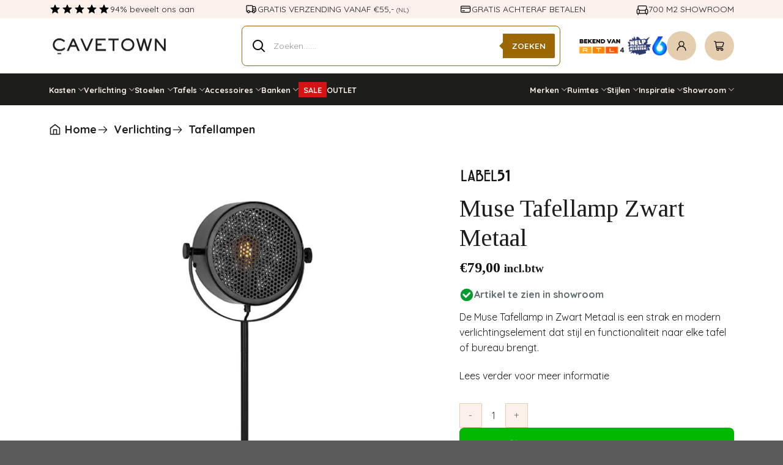

--- FILE ---
content_type: text/html; charset=UTF-8
request_url: https://cavetown.nl/product/muse-tafellamp-zwart-metaal/
body_size: 64694
content:
<!DOCTYPE html>
<html lang="nl-NL" class="loading-site no-js">
<head><meta charset="UTF-8" /><script>if(navigator.userAgent.match(/MSIE|Internet Explorer/i)||navigator.userAgent.match(/Trident\/7\..*?rv:11/i)){var href=document.location.href;if(!href.match(/[?&]nowprocket/)){if(href.indexOf("?")==-1){if(href.indexOf("#")==-1){document.location.href=href+"?nowprocket=1"}else{document.location.href=href.replace("#","?nowprocket=1#")}}else{if(href.indexOf("#")==-1){document.location.href=href+"&nowprocket=1"}else{document.location.href=href.replace("#","&nowprocket=1#")}}}}</script><script>(()=>{class RocketLazyLoadScripts{constructor(){this.v="2.0.4",this.userEvents=["keydown","keyup","mousedown","mouseup","mousemove","mouseover","mouseout","touchmove","touchstart","touchend","touchcancel","wheel","click","dblclick","input"],this.attributeEvents=["onblur","onclick","oncontextmenu","ondblclick","onfocus","onmousedown","onmouseenter","onmouseleave","onmousemove","onmouseout","onmouseover","onmouseup","onmousewheel","onscroll","onsubmit"]}async t(){this.i(),this.o(),/iP(ad|hone)/.test(navigator.userAgent)&&this.h(),this.u(),this.l(this),this.m(),this.k(this),this.p(this),this._(),await Promise.all([this.R(),this.L()]),this.lastBreath=Date.now(),this.S(this),this.P(),this.D(),this.O(),this.M(),await this.C(this.delayedScripts.normal),await this.C(this.delayedScripts.defer),await this.C(this.delayedScripts.async),await this.T(),await this.F(),await this.j(),await this.A(),window.dispatchEvent(new Event("rocket-allScriptsLoaded")),this.everythingLoaded=!0,this.lastTouchEnd&&await new Promise(t=>setTimeout(t,500-Date.now()+this.lastTouchEnd)),this.I(),this.H(),this.U(),this.W()}i(){this.CSPIssue=sessionStorage.getItem("rocketCSPIssue"),document.addEventListener("securitypolicyviolation",t=>{this.CSPIssue||"script-src-elem"!==t.violatedDirective||"data"!==t.blockedURI||(this.CSPIssue=!0,sessionStorage.setItem("rocketCSPIssue",!0))},{isRocket:!0})}o(){window.addEventListener("pageshow",t=>{this.persisted=t.persisted,this.realWindowLoadedFired=!0},{isRocket:!0}),window.addEventListener("pagehide",()=>{this.onFirstUserAction=null},{isRocket:!0})}h(){let t;function e(e){t=e}window.addEventListener("touchstart",e,{isRocket:!0}),window.addEventListener("touchend",function i(o){o.changedTouches[0]&&t.changedTouches[0]&&Math.abs(o.changedTouches[0].pageX-t.changedTouches[0].pageX)<10&&Math.abs(o.changedTouches[0].pageY-t.changedTouches[0].pageY)<10&&o.timeStamp-t.timeStamp<200&&(window.removeEventListener("touchstart",e,{isRocket:!0}),window.removeEventListener("touchend",i,{isRocket:!0}),"INPUT"===o.target.tagName&&"text"===o.target.type||(o.target.dispatchEvent(new TouchEvent("touchend",{target:o.target,bubbles:!0})),o.target.dispatchEvent(new MouseEvent("mouseover",{target:o.target,bubbles:!0})),o.target.dispatchEvent(new PointerEvent("click",{target:o.target,bubbles:!0,cancelable:!0,detail:1,clientX:o.changedTouches[0].clientX,clientY:o.changedTouches[0].clientY})),event.preventDefault()))},{isRocket:!0})}q(t){this.userActionTriggered||("mousemove"!==t.type||this.firstMousemoveIgnored?"keyup"===t.type||"mouseover"===t.type||"mouseout"===t.type||(this.userActionTriggered=!0,this.onFirstUserAction&&this.onFirstUserAction()):this.firstMousemoveIgnored=!0),"click"===t.type&&t.preventDefault(),t.stopPropagation(),t.stopImmediatePropagation(),"touchstart"===this.lastEvent&&"touchend"===t.type&&(this.lastTouchEnd=Date.now()),"click"===t.type&&(this.lastTouchEnd=0),this.lastEvent=t.type,t.composedPath&&t.composedPath()[0].getRootNode()instanceof ShadowRoot&&(t.rocketTarget=t.composedPath()[0]),this.savedUserEvents.push(t)}u(){this.savedUserEvents=[],this.userEventHandler=this.q.bind(this),this.userEvents.forEach(t=>window.addEventListener(t,this.userEventHandler,{passive:!1,isRocket:!0})),document.addEventListener("visibilitychange",this.userEventHandler,{isRocket:!0})}U(){this.userEvents.forEach(t=>window.removeEventListener(t,this.userEventHandler,{passive:!1,isRocket:!0})),document.removeEventListener("visibilitychange",this.userEventHandler,{isRocket:!0}),this.savedUserEvents.forEach(t=>{(t.rocketTarget||t.target).dispatchEvent(new window[t.constructor.name](t.type,t))})}m(){const t="return false",e=Array.from(this.attributeEvents,t=>"data-rocket-"+t),i="["+this.attributeEvents.join("],[")+"]",o="[data-rocket-"+this.attributeEvents.join("],[data-rocket-")+"]",s=(e,i,o)=>{o&&o!==t&&(e.setAttribute("data-rocket-"+i,o),e["rocket"+i]=new Function("event",o),e.setAttribute(i,t))};new MutationObserver(t=>{for(const n of t)"attributes"===n.type&&(n.attributeName.startsWith("data-rocket-")||this.everythingLoaded?n.attributeName.startsWith("data-rocket-")&&this.everythingLoaded&&this.N(n.target,n.attributeName.substring(12)):s(n.target,n.attributeName,n.target.getAttribute(n.attributeName))),"childList"===n.type&&n.addedNodes.forEach(t=>{if(t.nodeType===Node.ELEMENT_NODE)if(this.everythingLoaded)for(const i of[t,...t.querySelectorAll(o)])for(const t of i.getAttributeNames())e.includes(t)&&this.N(i,t.substring(12));else for(const e of[t,...t.querySelectorAll(i)])for(const t of e.getAttributeNames())this.attributeEvents.includes(t)&&s(e,t,e.getAttribute(t))})}).observe(document,{subtree:!0,childList:!0,attributeFilter:[...this.attributeEvents,...e]})}I(){this.attributeEvents.forEach(t=>{document.querySelectorAll("[data-rocket-"+t+"]").forEach(e=>{this.N(e,t)})})}N(t,e){const i=t.getAttribute("data-rocket-"+e);i&&(t.setAttribute(e,i),t.removeAttribute("data-rocket-"+e))}k(t){Object.defineProperty(HTMLElement.prototype,"onclick",{get(){return this.rocketonclick||null},set(e){this.rocketonclick=e,this.setAttribute(t.everythingLoaded?"onclick":"data-rocket-onclick","this.rocketonclick(event)")}})}S(t){function e(e,i){let o=e[i];e[i]=null,Object.defineProperty(e,i,{get:()=>o,set(s){t.everythingLoaded?o=s:e["rocket"+i]=o=s}})}e(document,"onreadystatechange"),e(window,"onload"),e(window,"onpageshow");try{Object.defineProperty(document,"readyState",{get:()=>t.rocketReadyState,set(e){t.rocketReadyState=e},configurable:!0}),document.readyState="loading"}catch(t){console.log("WPRocket DJE readyState conflict, bypassing")}}l(t){this.originalAddEventListener=EventTarget.prototype.addEventListener,this.originalRemoveEventListener=EventTarget.prototype.removeEventListener,this.savedEventListeners=[],EventTarget.prototype.addEventListener=function(e,i,o){o&&o.isRocket||!t.B(e,this)&&!t.userEvents.includes(e)||t.B(e,this)&&!t.userActionTriggered||e.startsWith("rocket-")||t.everythingLoaded?t.originalAddEventListener.call(this,e,i,o):(t.savedEventListeners.push({target:this,remove:!1,type:e,func:i,options:o}),"mouseenter"!==e&&"mouseleave"!==e||t.originalAddEventListener.call(this,e,t.savedUserEvents.push,o))},EventTarget.prototype.removeEventListener=function(e,i,o){o&&o.isRocket||!t.B(e,this)&&!t.userEvents.includes(e)||t.B(e,this)&&!t.userActionTriggered||e.startsWith("rocket-")||t.everythingLoaded?t.originalRemoveEventListener.call(this,e,i,o):t.savedEventListeners.push({target:this,remove:!0,type:e,func:i,options:o})}}J(t,e){this.savedEventListeners=this.savedEventListeners.filter(i=>{let o=i.type,s=i.target||window;return e!==o||t!==s||(this.B(o,s)&&(i.type="rocket-"+o),this.$(i),!1)})}H(){EventTarget.prototype.addEventListener=this.originalAddEventListener,EventTarget.prototype.removeEventListener=this.originalRemoveEventListener,this.savedEventListeners.forEach(t=>this.$(t))}$(t){t.remove?this.originalRemoveEventListener.call(t.target,t.type,t.func,t.options):this.originalAddEventListener.call(t.target,t.type,t.func,t.options)}p(t){let e;function i(e){return t.everythingLoaded?e:e.split(" ").map(t=>"load"===t||t.startsWith("load.")?"rocket-jquery-load":t).join(" ")}function o(o){function s(e){const s=o.fn[e];o.fn[e]=o.fn.init.prototype[e]=function(){return this[0]===window&&t.userActionTriggered&&("string"==typeof arguments[0]||arguments[0]instanceof String?arguments[0]=i(arguments[0]):"object"==typeof arguments[0]&&Object.keys(arguments[0]).forEach(t=>{const e=arguments[0][t];delete arguments[0][t],arguments[0][i(t)]=e})),s.apply(this,arguments),this}}if(o&&o.fn&&!t.allJQueries.includes(o)){const e={DOMContentLoaded:[],"rocket-DOMContentLoaded":[]};for(const t in e)document.addEventListener(t,()=>{e[t].forEach(t=>t())},{isRocket:!0});o.fn.ready=o.fn.init.prototype.ready=function(i){function s(){parseInt(o.fn.jquery)>2?setTimeout(()=>i.bind(document)(o)):i.bind(document)(o)}return"function"==typeof i&&(t.realDomReadyFired?!t.userActionTriggered||t.fauxDomReadyFired?s():e["rocket-DOMContentLoaded"].push(s):e.DOMContentLoaded.push(s)),o([])},s("on"),s("one"),s("off"),t.allJQueries.push(o)}e=o}t.allJQueries=[],o(window.jQuery),Object.defineProperty(window,"jQuery",{get:()=>e,set(t){o(t)}})}P(){const t=new Map;document.write=document.writeln=function(e){const i=document.currentScript,o=document.createRange(),s=i.parentElement;let n=t.get(i);void 0===n&&(n=i.nextSibling,t.set(i,n));const c=document.createDocumentFragment();o.setStart(c,0),c.appendChild(o.createContextualFragment(e)),s.insertBefore(c,n)}}async R(){return new Promise(t=>{this.userActionTriggered?t():this.onFirstUserAction=t})}async L(){return new Promise(t=>{document.addEventListener("DOMContentLoaded",()=>{this.realDomReadyFired=!0,t()},{isRocket:!0})})}async j(){return this.realWindowLoadedFired?Promise.resolve():new Promise(t=>{window.addEventListener("load",t,{isRocket:!0})})}M(){this.pendingScripts=[];this.scriptsMutationObserver=new MutationObserver(t=>{for(const e of t)e.addedNodes.forEach(t=>{"SCRIPT"!==t.tagName||t.noModule||t.isWPRocket||this.pendingScripts.push({script:t,promise:new Promise(e=>{const i=()=>{const i=this.pendingScripts.findIndex(e=>e.script===t);i>=0&&this.pendingScripts.splice(i,1),e()};t.addEventListener("load",i,{isRocket:!0}),t.addEventListener("error",i,{isRocket:!0}),setTimeout(i,1e3)})})})}),this.scriptsMutationObserver.observe(document,{childList:!0,subtree:!0})}async F(){await this.X(),this.pendingScripts.length?(await this.pendingScripts[0].promise,await this.F()):this.scriptsMutationObserver.disconnect()}D(){this.delayedScripts={normal:[],async:[],defer:[]},document.querySelectorAll("script[type$=rocketlazyloadscript]").forEach(t=>{t.hasAttribute("data-rocket-src")?t.hasAttribute("async")&&!1!==t.async?this.delayedScripts.async.push(t):t.hasAttribute("defer")&&!1!==t.defer||"module"===t.getAttribute("data-rocket-type")?this.delayedScripts.defer.push(t):this.delayedScripts.normal.push(t):this.delayedScripts.normal.push(t)})}async _(){await this.L();let t=[];document.querySelectorAll("script[type$=rocketlazyloadscript][data-rocket-src]").forEach(e=>{let i=e.getAttribute("data-rocket-src");if(i&&!i.startsWith("data:")){i.startsWith("//")&&(i=location.protocol+i);try{const o=new URL(i).origin;o!==location.origin&&t.push({src:o,crossOrigin:e.crossOrigin||"module"===e.getAttribute("data-rocket-type")})}catch(t){}}}),t=[...new Map(t.map(t=>[JSON.stringify(t),t])).values()],this.Y(t,"preconnect")}async G(t){if(await this.K(),!0!==t.noModule||!("noModule"in HTMLScriptElement.prototype))return new Promise(e=>{let i;function o(){(i||t).setAttribute("data-rocket-status","executed"),e()}try{if(navigator.userAgent.includes("Firefox/")||""===navigator.vendor||this.CSPIssue)i=document.createElement("script"),[...t.attributes].forEach(t=>{let e=t.nodeName;"type"!==e&&("data-rocket-type"===e&&(e="type"),"data-rocket-src"===e&&(e="src"),i.setAttribute(e,t.nodeValue))}),t.text&&(i.text=t.text),t.nonce&&(i.nonce=t.nonce),i.hasAttribute("src")?(i.addEventListener("load",o,{isRocket:!0}),i.addEventListener("error",()=>{i.setAttribute("data-rocket-status","failed-network"),e()},{isRocket:!0}),setTimeout(()=>{i.isConnected||e()},1)):(i.text=t.text,o()),i.isWPRocket=!0,t.parentNode.replaceChild(i,t);else{const i=t.getAttribute("data-rocket-type"),s=t.getAttribute("data-rocket-src");i?(t.type=i,t.removeAttribute("data-rocket-type")):t.removeAttribute("type"),t.addEventListener("load",o,{isRocket:!0}),t.addEventListener("error",i=>{this.CSPIssue&&i.target.src.startsWith("data:")?(console.log("WPRocket: CSP fallback activated"),t.removeAttribute("src"),this.G(t).then(e)):(t.setAttribute("data-rocket-status","failed-network"),e())},{isRocket:!0}),s?(t.fetchPriority="high",t.removeAttribute("data-rocket-src"),t.src=s):t.src="data:text/javascript;base64,"+window.btoa(unescape(encodeURIComponent(t.text)))}}catch(i){t.setAttribute("data-rocket-status","failed-transform"),e()}});t.setAttribute("data-rocket-status","skipped")}async C(t){const e=t.shift();return e?(e.isConnected&&await this.G(e),this.C(t)):Promise.resolve()}O(){this.Y([...this.delayedScripts.normal,...this.delayedScripts.defer,...this.delayedScripts.async],"preload")}Y(t,e){this.trash=this.trash||[];let i=!0;var o=document.createDocumentFragment();t.forEach(t=>{const s=t.getAttribute&&t.getAttribute("data-rocket-src")||t.src;if(s&&!s.startsWith("data:")){const n=document.createElement("link");n.href=s,n.rel=e,"preconnect"!==e&&(n.as="script",n.fetchPriority=i?"high":"low"),t.getAttribute&&"module"===t.getAttribute("data-rocket-type")&&(n.crossOrigin=!0),t.crossOrigin&&(n.crossOrigin=t.crossOrigin),t.integrity&&(n.integrity=t.integrity),t.nonce&&(n.nonce=t.nonce),o.appendChild(n),this.trash.push(n),i=!1}}),document.head.appendChild(o)}W(){this.trash.forEach(t=>t.remove())}async T(){try{document.readyState="interactive"}catch(t){}this.fauxDomReadyFired=!0;try{await this.K(),this.J(document,"readystatechange"),document.dispatchEvent(new Event("rocket-readystatechange")),await this.K(),document.rocketonreadystatechange&&document.rocketonreadystatechange(),await this.K(),this.J(document,"DOMContentLoaded"),document.dispatchEvent(new Event("rocket-DOMContentLoaded")),await this.K(),this.J(window,"DOMContentLoaded"),window.dispatchEvent(new Event("rocket-DOMContentLoaded"))}catch(t){console.error(t)}}async A(){try{document.readyState="complete"}catch(t){}try{await this.K(),this.J(document,"readystatechange"),document.dispatchEvent(new Event("rocket-readystatechange")),await this.K(),document.rocketonreadystatechange&&document.rocketonreadystatechange(),await this.K(),this.J(window,"load"),window.dispatchEvent(new Event("rocket-load")),await this.K(),window.rocketonload&&window.rocketonload(),await this.K(),this.allJQueries.forEach(t=>t(window).trigger("rocket-jquery-load")),await this.K(),this.J(window,"pageshow");const t=new Event("rocket-pageshow");t.persisted=this.persisted,window.dispatchEvent(t),await this.K(),window.rocketonpageshow&&window.rocketonpageshow({persisted:this.persisted})}catch(t){console.error(t)}}async K(){Date.now()-this.lastBreath>45&&(await this.X(),this.lastBreath=Date.now())}async X(){return document.hidden?new Promise(t=>setTimeout(t)):new Promise(t=>requestAnimationFrame(t))}B(t,e){return e===document&&"readystatechange"===t||(e===document&&"DOMContentLoaded"===t||(e===window&&"DOMContentLoaded"===t||(e===window&&"load"===t||e===window&&"pageshow"===t)))}static run(){(new RocketLazyLoadScripts).t()}}RocketLazyLoadScripts.run()})();</script>
	
	<link rel="profile" href="https://gmpg.org/xfn/11" />
	<link rel="pingback" href="https://cavetown.nl/xmlrpc.php" />

	<script type="rocketlazyloadscript">(function(html){html.className = html.className.replace(/\bno-js\b/,'js')})(document.documentElement);</script>
<script type="rocketlazyloadscript" id="pm-base-config">window.dataLayer = window.dataLayer || [];
window.gtag = window.gtag || function() { dataLayer.push(arguments); };
window.blockScriptBeforeConsent = false;
window.headlessMode = false;
window.pmDebugEnabled = false;
window.signalEndpoint = "https://cbsignal-1.in-endp.profitmetrics.io/in/v1/signal";</script><meta name='robots' content='index, follow, max-image-preview:large, max-snippet:-1, max-video-preview:-1' />
	<style>img:is([sizes="auto" i], [sizes^="auto," i]) { contain-intrinsic-size: 3000px 1500px }</style>
	<link rel="prefetch" href="https://cavetown.nl/wp-content/plugins/woo-min-max-quantity-step-control-single/assets/js/custom.js">
<link rel="prefetch" href="https://cavetown.nl/wp-content/plugins/woo-min-max-quantity-step-control-single/assets/css/wcmmq-front.css">

<!-- Google Tag Manager for WordPress by gtm4wp.com -->
<script data-cfasync="false" data-pagespeed-no-defer>
	var gtm4wp_datalayer_name = "dataLayer";
	var dataLayer = dataLayer || [];
	const gtm4wp_use_sku_instead = 0;
	const gtm4wp_currency = 'EUR';
	const gtm4wp_product_per_impression = 0;
	const gtm4wp_clear_ecommerce = false;
	const gtm4wp_datalayer_max_timeout = 2000;
</script>
<!-- End Google Tag Manager for WordPress by gtm4wp.com --><meta name="viewport" content="width=device-width, initial-scale=1" />
	<!-- This site is optimized with the Yoast SEO Premium plugin v26.7 (Yoast SEO v26.7) - https://yoast.com/wordpress/plugins/seo/ -->
	<title>Muse Tafellamp Zwart Metaal |</title><link rel="preload" href="https://cavetown.nl/wp-content/uploads/2024/11/Logo-Zwart.png" as="image" fetchpriority="high">
	<meta name="description" content="De Muse Tafellamp in Zwart Metaal is een strak en modern verlichtingselement dat stijl en functionaliteit naar elke tafel of bureau brengt. Lees verder voor meer informatie" />
	<link rel="canonical" href="https://cavetown.nl/product/muse-tafellamp-zwart-metaal/" />
	<meta property="og:locale" content="nl_NL" />
	<meta property="og:type" content="product" />
	<meta property="og:title" content="Muse Tafellamp Zwart Metaal" />
	<meta property="og:description" content="De Muse Tafellamp in Zwart Metaal is een strak en modern verlichtingselement dat stijl en functionaliteit naar elke tafel of bureau brengt. Lees verder voor meer informatie" />
	<meta property="og:url" content="https://cavetown.nl/product/muse-tafellamp-zwart-metaal/" />
	<meta property="og:site_name" content="CaveTown" />
	<meta property="article:modified_time" content="2026-01-27T06:04:04+00:00" />
	<meta property="og:image" content="https://cavetown.nl/wp-content/uploads/2024/07/Muse-Tafellamp-Zwart-Metaal.jpeg" />
	<meta property="og:image:width" content="800" />
	<meta property="og:image:height" content="800" />
	<meta property="og:image:type" content="image/jpeg" /><meta property="og:image" content="https://cavetown.nl/wp-content/uploads/2024/07/Muse-Tafellamp-Zwart-Metaal-1.jpeg" />
	<meta property="og:image:width" content="800" />
	<meta property="og:image:height" content="800" />
	<meta property="og:image:type" content="image/jpeg" /><meta property="og:image" content="https://cavetown.nl/wp-content/uploads/2024/07/Muse-Tafellamp-Zwart-Metaal-2.jpeg" />
	<meta property="og:image:width" content="800" />
	<meta property="og:image:height" content="800" />
	<meta property="og:image:type" content="image/jpeg" /><meta property="og:image" content="https://cavetown.nl/wp-content/uploads/2024/07/Muse-Tafellamp-Zwart-Metaal-3.jpeg" />
	<meta property="og:image:width" content="800" />
	<meta property="og:image:height" content="800" />
	<meta property="og:image:type" content="image/jpeg" /><meta property="og:image" content="https://cavetown.nl/wp-content/uploads/2024/07/Muse-Tafellamp-Zwart-Metaal-4.jpeg" />
	<meta property="og:image:width" content="800" />
	<meta property="og:image:height" content="800" />
	<meta property="og:image:type" content="image/jpeg" />
	<meta name="twitter:card" content="summary_large_image" />
	<meta name="twitter:site" content="@nlcavetown" />
	<meta name="twitter:label1" content="Prijs" />
	<meta name="twitter:data1" content="&euro;79,00 incl.btw" />
	<meta name="twitter:label2" content="Beschikbaarheid" />
	<meta name="twitter:data2" content="Op voorraad" />
	<script type="application/ld+json" class="yoast-schema-graph">{"@context":"https://schema.org","@graph":[{"@type":["WebPage","ItemPage"],"@id":"https://cavetown.nl/product/muse-tafellamp-zwart-metaal/","url":"https://cavetown.nl/product/muse-tafellamp-zwart-metaal/","name":"Muse Tafellamp Zwart Metaal |","isPartOf":{"@id":"https://cavetown.nl/#website"},"primaryImageOfPage":{"@id":"https://cavetown.nl/product/muse-tafellamp-zwart-metaal/#primaryimage"},"image":{"@id":"https://cavetown.nl/product/muse-tafellamp-zwart-metaal/#primaryimage"},"thumbnailUrl":"https://cavetown.nl/wp-content/uploads/2024/07/Muse-Tafellamp-Zwart-Metaal.jpeg","description":"De Muse Tafellamp in Zwart Metaal is een strak en modern verlichtingselement dat stijl en functionaliteit naar elke tafel of bureau brengt. Lees verder voor meer informatie","breadcrumb":{"@id":"https://cavetown.nl/product/muse-tafellamp-zwart-metaal/#breadcrumb"},"inLanguage":"nl-NL","potentialAction":{"@type":"BuyAction","target":"https://cavetown.nl/product/muse-tafellamp-zwart-metaal/"}},{"@type":"ImageObject","inLanguage":"nl-NL","@id":"https://cavetown.nl/product/muse-tafellamp-zwart-metaal/#primaryimage","url":"https://cavetown.nl/wp-content/uploads/2024/07/Muse-Tafellamp-Zwart-Metaal.jpeg","contentUrl":"https://cavetown.nl/wp-content/uploads/2024/07/Muse-Tafellamp-Zwart-Metaal.jpeg","width":800,"height":800,"caption":"Muse Tafellamp Zwart Metaal"},{"@type":"BreadcrumbList","@id":"https://cavetown.nl/product/muse-tafellamp-zwart-metaal/#breadcrumb","itemListElement":[{"@type":"ListItem","position":1,"name":"Home","item":"https://cavetown.nl/"},{"@type":"ListItem","position":2,"name":"Winkel","item":"https://cavetown.nl/winkelmand-cavetown-nl/"},{"@type":"ListItem","position":3,"name":"Muse Tafellamp Zwart Metaal"}]},{"@type":"WebSite","@id":"https://cavetown.nl/#website","url":"https://cavetown.nl/","name":"CaveTown","description":"Unieke industriële woonwinkel. Meubels, verzorging &amp; woonaccessoires","publisher":{"@id":"https://cavetown.nl/#organization"},"potentialAction":[{"@type":"SearchAction","target":{"@type":"EntryPoint","urlTemplate":"https://cavetown.nl/?s={search_term_string}"},"query-input":{"@type":"PropertyValueSpecification","valueRequired":true,"valueName":"search_term_string"}}],"inLanguage":"nl-NL"},{"@type":"Organization","@id":"https://cavetown.nl/#organization","name":"Cavetown","url":"https://cavetown.nl/","logo":{"@type":"ImageObject","inLanguage":"nl-NL","@id":"https://cavetown.nl/#/schema/logo/image/","url":"https://cavetown.nl/wp-content/uploads/2025/12/Logo-Zwart-e1764671275675.png","contentUrl":"https://cavetown.nl/wp-content/uploads/2025/12/Logo-Zwart-e1764671275675.png","width":696,"height":140,"caption":"Cavetown"},"image":{"@id":"https://cavetown.nl/#/schema/logo/image/"},"sameAs":["https://www.facebook.com/nlcavetown/","https://x.com/nlcavetown","https://www.instagram.com/nlcavetown/","https://in.pinterest.com/cavetown1/","http://www.youtube.com/@cavetown9882"],"description":"Bij Cavetown bieden we in de winkel én online persoonlijk interieuradvies om jouw droominterieur te realiseren. Of je nu een complete make-over wilt of kleine aanpassingen zoekt, onze experts staan klaar om te helpen.","email":"klantenservice@cavetown.nl","telephone":"+31850470391"}]}</script>
	<meta property="product:brand" content="Label51" />
	<meta property="product:price:amount" content="79.00" />
	<meta property="product:price:currency" content="EUR" />
	<meta property="og:availability" content="instock" />
	<meta property="product:availability" content="instock" />
	<meta property="product:retailer_item_id" content="L51-YS-22.128" />
	<meta property="product:condition" content="new" />
	<!-- / Yoast SEO Premium plugin. -->


<link rel='dns-prefetch' href='//static.klaviyo.com' />
<link rel='dns-prefetch' href='//cdn.jsdelivr.net' />
<link rel='prefetch' href='https://cavetown.nl/wp-content/themes/flatsome/assets/js/flatsome.js?ver=8e60d746741250b4dd4e' />
<link rel='prefetch' href='https://cavetown.nl/wp-content/themes/flatsome/assets/js/chunk.slider.js?ver=3.19.7' />
<link rel='prefetch' href='https://cavetown.nl/wp-content/themes/flatsome/assets/js/chunk.popups.js?ver=3.19.7' />
<link rel='prefetch' href='https://cavetown.nl/wp-content/themes/flatsome/assets/js/chunk.tooltips.js?ver=3.19.7' />
<link rel='prefetch' href='https://cavetown.nl/wp-content/themes/flatsome/assets/js/woocommerce.js?ver=dd6035ce106022a74757' />
<link rel='stylesheet' id='font-awesome-css' href='https://cavetown.nl/wp-content/plugins/woocommerce-ajax-filters/berocket/assets/css/font-awesome.min.css?ver=6.8.3' type='text/css' media='all' />
<link rel='stylesheet' id='berocket_aapf_widget-style-css' href='https://cavetown.nl/wp-content/cache/background-css/1/cavetown.nl/wp-content/plugins/woocommerce-ajax-filters/assets/frontend/css/fullmain.min.css?ver=3.1.9.6&wpr_t=1769506883' type='text/css' media='all' />
<link rel='stylesheet' id='bumbal-css' href='https://cavetown.nl/wp-content/plugins/bumbal/public/css/bumbal-public.css?ver=1.0.0' type='text/css' media='all' />
<link rel='stylesheet' id='iconic-wlv-css' href='https://cavetown.nl/wp-content/plugins/iconic-woo-linked-variations/assets/frontend/css/main.css?ver=1.7.0' type='text/css' media='all' />
<style id='woocommerce-inline-inline-css' type='text/css'>
.woocommerce form .form-row .required { visibility: visible; }
</style>
<link rel='stylesheet' id='contact-form-7-css' href='https://cavetown.nl/wp-content/plugins/contact-form-7/includes/css/styles.css?ver=6.1.4' type='text/css' media='all' />
<link rel='stylesheet' id='wpcf7-redirect-script-frontend-css' href='https://cavetown.nl/wp-content/plugins/wpcf7-redirect/build/assets/frontend-script.css?ver=2c532d7e2be36f6af233' type='text/css' media='all' />
<link rel='stylesheet' id='sendcloud-checkout-css-css' href='https://cavetown.nl/wp-content/plugins/sendcloud-shipping/resources/css/sendcloud-checkout.css?ver=2.4.5' type='text/css' media='all' />
<link rel='stylesheet' id='brands-styles-css' href='https://cavetown.nl/wp-content/plugins/woocommerce/assets/css/brands.css?ver=10.4.3' type='text/css' media='all' />
<link rel='stylesheet' id='dgwt-wcas-style-css' href='https://cavetown.nl/wp-content/cache/background-css/1/cavetown.nl/wp-content/plugins/ajax-search-for-woocommerce-premium/assets/css/style.min.css?ver=1.32.2&wpr_t=1769506883' type='text/css' media='all' />
<link rel='stylesheet' id='wccs-public-css' href='https://cavetown.nl/wp-content/plugins/easy-woocommerce-discounts-pro/public/css/wccs-public.min.css?ver=6.8.3' type='text/css' media='all' />
<link rel='stylesheet' id='wa_wcc_mtree_css_file-css' href='https://cavetown.nl/wp-content/plugins/woocommerce-product-category-selection-widget/assets/css/mtree.css?ver=6.8.3' type='text/css' media='all' />
<link rel='stylesheet' id='wcmmq-front-style-css' href='https://cavetown.nl/wp-content/plugins/woo-min-max-quantity-step-control-single/assets/css/wcmmq-front.css?ver=7.0.4.1.1764757492' type='text/css' media='all' />
<link rel='stylesheet' id='woo_discount_pro_style-css' href='https://cavetown.nl/wp-content/plugins/woo-discount-rules-pro/Assets/Css/awdr_style.css?ver=2.6.13' type='text/css' media='all' />
<link rel='stylesheet' id='slick-carousel-css' href='https://cavetown.nl/wp-content/plugins/iconic-woothumbs/assets/frontend/css/lib/slick/slick.css?ver=1732520998' type='text/css' media='all' />
<link rel='stylesheet' id='plyr-css' href='https://cavetown.nl/wp-content/plugins/iconic-woothumbs/assets/vendor/plyr.css?ver=1732520998' type='text/css' media='all' />
<link rel='stylesheet' id='iconic-woothumbs-css-css' href='https://cavetown.nl/wp-content/cache/background-css/1/cavetown.nl/wp-content/plugins/iconic-woothumbs/assets/frontend/css/main.min.css?ver=1732520998&wpr_t=1769506883' type='text/css' media='all' />
<link rel='stylesheet' id='flatsome-main-css' href='https://cavetown.nl/wp-content/cache/background-css/1/cavetown.nl/wp-content/themes/flatsome/assets/css/flatsome.css?ver=3.19.7&wpr_t=1769506883' type='text/css' media='all' />
<style id='flatsome-main-inline-css' type='text/css'>
@font-face {
				font-family: "fl-icons";
				font-display: block;
				src: url(https://cavetown.nl/wp-content/themes/flatsome/assets/css/icons/fl-icons.eot?v=3.19.7);
				src:
					url(https://cavetown.nl/wp-content/themes/flatsome/assets/css/icons/fl-icons.eot#iefix?v=3.19.7) format("embedded-opentype"),
					url(https://cavetown.nl/wp-content/themes/flatsome/assets/css/icons/fl-icons.woff2?v=3.19.7) format("woff2"),
					url(https://cavetown.nl/wp-content/themes/flatsome/assets/css/icons/fl-icons.ttf?v=3.19.7) format("truetype"),
					url(https://cavetown.nl/wp-content/themes/flatsome/assets/css/icons/fl-icons.woff?v=3.19.7) format("woff"),
					url(https://cavetown.nl/wp-content/themes/flatsome/assets/css/icons/fl-icons.svg?v=3.19.7#fl-icons) format("svg");
			}
</style>
<link rel='stylesheet' id='flatsome-shop-css' href='https://cavetown.nl/wp-content/themes/flatsome/assets/css/flatsome-shop.css?ver=3.19.7' type='text/css' media='all' />
<link rel='stylesheet' id='flatsome-style-css' href='https://cavetown.nl/wp-content/themes/flatsome-child-2024/style.css?ver=73.0' type='text/css' media='all' />
<style id='rocket-lazyload-inline-css' type='text/css'>
.rll-youtube-player{position:relative;padding-bottom:56.23%;height:0;overflow:hidden;max-width:100%;}.rll-youtube-player:focus-within{outline: 2px solid currentColor;outline-offset: 5px;}.rll-youtube-player iframe{position:absolute;top:0;left:0;width:100%;height:100%;z-index:100;background:0 0}.rll-youtube-player img{bottom:0;display:block;left:0;margin:auto;max-width:100%;width:100%;position:absolute;right:0;top:0;border:none;height:auto;-webkit-transition:.4s all;-moz-transition:.4s all;transition:.4s all}.rll-youtube-player img:hover{-webkit-filter:brightness(75%)}.rll-youtube-player .play{height:100%;width:100%;left:0;top:0;position:absolute;background:var(--wpr-bg-cb9054c5-0628-4d0a-ab91-ad820a145151) no-repeat center;background-color: transparent !important;cursor:pointer;border:none;}
</style>
<script type="text/javascript" src="https://cavetown.nl/wp-includes/js/jquery/jquery.min.js?ver=3.7.1" id="jquery-core-js"></script>
<script type="text/javascript" src="https://cavetown.nl/wp-content/plugins/woocommerce/assets/js/jquery-blockui/jquery.blockUI.min.js?ver=2.7.0-wc.10.4.3" id="wc-jquery-blockui-js" data-wp-strategy="defer"></script>
<script type="text/javascript" id="wc-add-to-cart-js-extra">
/* <![CDATA[ */
var wc_add_to_cart_params = {"ajax_url":"\/wp-admin\/admin-ajax.php","wc_ajax_url":"\/?wc-ajax=%%endpoint%%","i18n_view_cart":"Bekijk winkelwagen","cart_url":"https:\/\/cavetown.nl\/winkelmand\/","is_cart":"","cart_redirect_after_add":"no"};
/* ]]> */
</script>
<script type="rocketlazyloadscript" data-rocket-type="text/javascript" data-rocket-src="https://cavetown.nl/wp-content/plugins/woocommerce/assets/js/frontend/add-to-cart.min.js?ver=10.4.3" id="wc-add-to-cart-js" defer="defer" data-wp-strategy="defer"></script>
<script type="text/javascript" id="wc-single-product-js-extra">
/* <![CDATA[ */
var wc_single_product_params = {"i18n_required_rating_text":"Selecteer een waardering","i18n_rating_options":["1 van de 5 sterren","2 van de 5 sterren","3 van de 5 sterren","4 van de 5 sterren","5 van de 5 sterren"],"i18n_product_gallery_trigger_text":"Afbeeldinggalerij in volledig scherm bekijken","review_rating_required":"yes","flexslider":{"rtl":false,"animation":"slide","smoothHeight":true,"directionNav":false,"controlNav":"thumbnails","slideshow":false,"animationSpeed":500,"animationLoop":false,"allowOneSlide":false},"zoom_enabled":"","zoom_options":[],"photoswipe_enabled":"","photoswipe_options":{"shareEl":false,"closeOnScroll":false,"history":false,"hideAnimationDuration":0,"showAnimationDuration":0},"flexslider_enabled":""};
/* ]]> */
</script>
<script type="text/javascript" src="https://cavetown.nl/wp-content/plugins/woocommerce/assets/js/frontend/single-product.min.js?ver=10.4.3" id="wc-single-product-js" defer="defer" data-wp-strategy="defer"></script>
<script type="rocketlazyloadscript" data-rocket-type="text/javascript" data-rocket-src="https://cavetown.nl/wp-content/plugins/woocommerce/assets/js/js-cookie/js.cookie.min.js?ver=2.1.4-wc.10.4.3" id="wc-js-cookie-js" data-wp-strategy="defer"></script>
<script type="rocketlazyloadscript" data-rocket-type="text/javascript" id="wc-settings-dep-in-header-js-after">
/* <![CDATA[ */
console.warn( "Scripts that have a dependency on [wc-settings, wc-blocks-checkout] must be loaded in the footer, klaviyo-klaviyo-checkout-block-editor-script was registered to load in the header, but has been switched to load in the footer instead. See https://github.com/woocommerce/woocommerce-gutenberg-products-block/pull/5059" );
console.warn( "Scripts that have a dependency on [wc-settings, wc-blocks-checkout] must be loaded in the footer, klaviyo-klaviyo-checkout-block-view-script was registered to load in the header, but has been switched to load in the footer instead. See https://github.com/woocommerce/woocommerce-gutenberg-products-block/pull/5059" );
/* ]]> */
</script>
<script type="rocketlazyloadscript" data-rocket-type="text/javascript" data-rocket-src="https://www.googletagmanager.com/gtag/js?id=AW-880952224" id="pm-gads-api-js"></script>
<script type="rocketlazyloadscript" data-rocket-type="text/javascript" id="pm-gads-api-js-after">
/* <![CDATA[ */
(function(){
    "use strict";
    var id="AW-880952224";
    var dl=(window.dataLayer=window.dataLayer||[]);
    var hasJs=dl.some(function(i){return Array.isArray(i)&&i[0]==="js";});
    if(!hasJs){gtag("js",new Date());}
    var hasClientId=false;
    var t=setTimeout(function(){
        if(hasClientId)return;
        var isConfigured=dl.some(function(i){return Array.isArray(i)&&i[0]==="config"&&i[1]===id;});
        if(!isConfigured){gtag("config",id);}
    },1000);
    try{gtag("get",id,"client_id",function(){hasClientId=true;clearTimeout(t);});}catch(e){}
    (function(){"use strict";const poll=()=>{if(typeof gtag==="function"&&typeof window.pmTPTrack?.onGtmCallback==="function"){gtag("get","AW-880952224","client_id",function(clientId){window.pmTPTrack.onGtmCallback("AW-880952224",clientId);});return;}setTimeout(poll,100);};poll();})();
})();
/* ]]> */
</script>
<meta name="google-site-verification" content="VEQG2OFHFwleLykTl4GXGbsNn5TDo31Tm44lnsysGp4" />
<meta name="facebook-domain-verification" content="67y2wgdqh2w94ppf1qlvk67m6pk3i5" />

<!-- Google Tag Manager -->
<script type="rocketlazyloadscript">(function(w,d,s,l,i){w[l]=w[l]||[];w[l].push({'gtm.start':
new Date().getTime(),event:'gtm.js'});var f=d.getElementsByTagName(s)[0],
j=d.createElement(s),dl=l!='dataLayer'?'&l='+l:'';j.async=true;j.src=
'//gereedschap.cavetown.nl/gtm.js?id='+i+dl;f.parentNode.insertBefore(j,f);
})(window,document,'script','dataLayer','GTM-WHMKCK8');</script>
<!-- End Google Tag Manager -->

<script type="rocketlazyloadscript" data-rocket-type="text/javascript">
    document.addEventListener("DOMContentLoaded", () => {
		// Function to update the label text
		function updateLabelText() {
			var label = document.querySelector('.instock .bapf_body ul li:first-child label');

			// Check if the label exists and get its text content
			if (label) {
				var currentText = label.textContent.trim();

				// Change the text content if it matches 'In stock'
				if (currentText === 'In stock') {
					label.textContent = 'Op voorraad';
				}
			}
		}

		// Initial call to update text
		updateLabelText();
	});

</script>

<!-- sleak.chat sleakbot embed snippet -->
<script type="rocketlazyloadscript" id="sleakbot" data-rocket-src="https://cdn.sleak.chat/fetchsleakbot.js" chatbot-id="3d271de3-70e0-496d-8cea-99f982088ed1"></script>
<!-- This website runs the Product Feed PRO for WooCommerce by AdTribes.io plugin - version woocommercesea_option_installed_version -->

<!-- Google Tag Manager for WordPress by gtm4wp.com -->
<!-- GTM Container placement set to off -->
<script data-cfasync="false" data-pagespeed-no-defer>
	var dataLayer_content = {"visitorLoginState":"logged-out","visitorType":"visitor-logged-out","visitorEmail":"","visitorEmailHash":"","visitorRegistrationDate":"","visitorUsername":"","customerTotalOrders":0,"customerTotalOrderValue":0,"customerFirstName":"","customerLastName":"","customerBillingFirstName":"","customerBillingLastName":"","customerBillingCompany":"","customerBillingAddress1":"","customerBillingAddress2":"","customerBillingCity":"","customerBillingState":"","customerBillingPostcode":"","customerBillingCountry":"","customerBillingEmail":"","customerBillingEmailHash":"","customerBillingPhone":"","customerShippingFirstName":"","customerShippingLastName":"","customerShippingCompany":"","customerShippingAddress1":"","customerShippingAddress2":"","customerShippingCity":"","customerShippingState":"","customerShippingPostcode":"","customerShippingCountry":"","productRatingCounts":[],"productAverageRating":0,"productReviewCount":0,"productType":"simple","productIsVariable":0};
	dataLayer.push( dataLayer_content );
</script>
<script type="rocketlazyloadscript" data-cfasync="false" data-pagespeed-no-defer>
	console.warn && console.warn("[GTM4WP] Google Tag Manager container code placement set to OFF !!!");
	console.warn && console.warn("[GTM4WP] Data layer codes are active but GTM container must be loaded using custom coding !!!");
</script>
<!-- End Google Tag Manager for WordPress by gtm4wp.com --><style type="text/css">
span.wcmmq_prefix {
    float: left;
    padding: 10px;
    margin: 0;
}
</style>
		<style>
			.dgwt-wcas-ico-magnifier,.dgwt-wcas-ico-magnifier-handler{max-width:20px}.dgwt-wcas-search-wrapp{max-width:600px}.dgwt-wcas-search-wrapp .dgwt-wcas-sf-wrapp input[type=search].dgwt-wcas-search-input,.dgwt-wcas-search-wrapp .dgwt-wcas-sf-wrapp input[type=search].dgwt-wcas-search-input:hover,.dgwt-wcas-search-wrapp .dgwt-wcas-sf-wrapp input[type=search].dgwt-wcas-search-input:focus{background-color:#fff}.dgwt-wcas-search-wrapp .dgwt-wcas-sf-wrapp .dgwt-wcas-search-submit::before{border-color:transparent #9b6803}.dgwt-wcas-search-wrapp .dgwt-wcas-sf-wrapp .dgwt-wcas-search-submit:hover::before,.dgwt-wcas-search-wrapp .dgwt-wcas-sf-wrapp .dgwt-wcas-search-submit:focus::before{border-right-color:#9b6803}.dgwt-wcas-search-wrapp .dgwt-wcas-sf-wrapp .dgwt-wcas-search-submit,.dgwt-wcas-om-bar .dgwt-wcas-om-return{background-color:#9b6803}.dgwt-wcas-search-wrapp .dgwt-wcas-ico-magnifier,.dgwt-wcas-search-wrapp .dgwt-wcas-sf-wrapp .dgwt-wcas-search-submit svg path,.dgwt-wcas-om-bar .dgwt-wcas-om-return svg path{}.dgwt-wcas-suggestions-wrapp,.dgwt-wcas-details-wrapp{background-color:#fff}.dgwt-wcas-suggestion-selected{background-color:#fff}.dgwt-wcas-st strong,.dgwt-wcas-sd strong{color:#dd901c}.dgwt-wcas-suggestions-wrapp,.dgwt-wcas-details-wrapp,.dgwt-wcas-suggestion,.dgwt-wcas-datails-title,.dgwt-wcas-details-more-products{border-color:#000!important}		</style>
			<style>
		.dgwt-wcas-flatsome-up {
			margin-top: -40vh;
		}

		#search-lightbox .dgwt-wcas-sf-wrapp input[type=search].dgwt-wcas-search-input {
			height: 60px;
			font-size: 20px;
		}

		#search-lightbox .dgwt-wcas-search-wrapp {
			-webkit-transition: all 100ms ease-in-out;
			-moz-transition: all 100ms ease-in-out;
			-ms-transition: all 100ms ease-in-out;
			-o-transition: all 100ms ease-in-out;
			transition: all 100ms ease-in-out;
		}

		#search-lightbox .dgwt-wcas-sf-wrapp .dgwt-wcas-search-submit:before {
			top: 21px;
		}

		.dgwt-wcas-overlay-mobile-on .mfp-wrap .mfp-content {
			width: 100vw;
		}

		.dgwt-wcas-overlay-mobile-on .mfp-wrap,
		.dgwt-wcas-overlay-mobile-on .mfp-close,
		.dgwt-wcas-overlay-mobile-on .nav-sidebar {
			display: none;
		}

		.dgwt-wcas-overlay-mobile-on .main-menu-overlay {
			display: none;
		}

		.dgwt-wcas-open .header-search-dropdown .nav-dropdown {
			opacity: 1;
			max-height: inherit;
			left: -15px !important;
		}

		.dgwt-wcas-open:not(.dgwt-wcas-theme-flatsome-dd-sc) .nav-right .header-search-dropdown .nav-dropdown {
			left: auto;
			/*right: -15px;*/
		}

		.dgwt-wcas-theme-flatsome .nav-dropdown .dgwt-wcas-search-wrapp {
			min-width: 450px;
		}

		.header-search-form {
			min-width: 250px;
		}
	</style>
			<noscript><style>.woocommerce-product-gallery{ opacity: 1 !important; }</style></noscript>
	<style>
/* Default Styles */
.iconic-woothumbs-all-images-wrap {
	float: left;
	width: 100%;
}

/* Icon Styles */
.iconic-woothumbs-icon {
	color: #ffffff;
}

/* Bullet Styles */
.iconic-woothumbs-all-images-wrap .slick-dots button,
.iconic-woothumbs-zoom-bullets .slick-dots button {
	border-color: #ffffff !important;
}

.iconic-woothumbs-all-images-wrap .slick-dots .slick-active button,
.iconic-woothumbs-zoom-bullets .slick-dots .slick-active button {
	background-color: #ffffff !important;
}

/* Thumbnails */
	.iconic-woothumbs-all-images-wrap--thumbnails-left .iconic-woothumbs-thumbnails-wrap,
	.iconic-woothumbs-all-images-wrap--thumbnails-right .iconic-woothumbs-thumbnails-wrap {
		width: 20%;
	}

	.iconic-woothumbs-all-images-wrap--thumbnails-left .iconic-woothumbs-images-wrap,
	.iconic-woothumbs-all-images-wrap--thumbnails-right .iconic-woothumbs-images-wrap {
		width: 80%;
	}
	
.iconic-woothumbs-thumbnails__image-wrapper:after {
	border-color: #ffffff;
}

.iconic-woothumbs-thumbnails__control {
	color: #ffffff;
}

.iconic-woothumbs-thumbnails__control path {
	stroke: #ffffff;
}

.iconic-woothumbs-all-images-wrap--thumbnails-left .iconic-woothumbs-thumbnails__control {
	right: 10px;
}

.iconic-woothumbs-all-images-wrap--thumbnails-right .iconic-woothumbs-thumbnails__control {
	left: 10px;
}


/* Stacked Thumbnails - Left & Right */
.iconic-woothumbs-all-images-wrap--thumbnails-left .iconic-woothumbs-thumbnails-wrap--stacked,
.iconic-woothumbs-all-images-wrap--thumbnails-right .iconic-woothumbs-thumbnails-wrap--stacked {
	margin: 0;
}

.iconic-woothumbs-thumbnails-wrap--stacked .iconic-woothumbs-thumbnails__slide {
	width: 25%;
}

/* Stacked Thumbnails - Left */
.iconic-woothumbs-all-images-wrap--thumbnails-left .iconic-woothumbs-thumbnails-wrap--stacked .iconic-woothumbs-thumbnails__slide {
	padding: 0 10px 10px 0;
}

/* Stacked Thumbnails - Right */
.iconic-woothumbs-all-images-wrap--thumbnails-right .iconic-woothumbs-thumbnails-wrap--stacked .iconic-woothumbs-thumbnails__slide {
	padding: 0 0 10px 10px;
}

/* Stacked Thumbnails - Above & Below */

.iconic-woothumbs-all-images-wrap--thumbnails-above .iconic-woothumbs-thumbnails-wrap--stacked,
.iconic-woothumbs-all-images-wrap--thumbnails-below .iconic-woothumbs-thumbnails-wrap--stacked {
	margin: 0 -5px 0 -5px;
}

/* Stacked Thumbnails - Above */
.iconic-woothumbs-all-images-wrap--thumbnails-above .iconic-woothumbs-thumbnails-wrap--stacked .iconic-woothumbs-thumbnails__slide {
	padding: 0 5px 10px 5px;
}

/* Stacked Thumbnails - Below */
.iconic-woothumbs-all-images-wrap--thumbnails-below .iconic-woothumbs-thumbnails-wrap--stacked .iconic-woothumbs-thumbnails__slide {
	padding: 10px 5px 0 5px;
}

/* Sliding Thumbnails - Left & Right, Above & Below */
.iconic-woothumbs-all-images-wrap--thumbnails-left .iconic-woothumbs-thumbnails-wrap--sliding,
.iconic-woothumbs-all-images-wrap--thumbnails-right .iconic-woothumbs-thumbnails-wrap--sliding {
	margin: 0;
}

/* Sliding Thumbnails - Left & Right */
.iconic-woothumbs-all-images-wrap--thumbnails-left .iconic-woothumbs-thumbnails-wrap--sliding .slick-list,
.iconic-woothumbs-all-images-wrap--thumbnails-right .iconic-woothumbs-thumbnails-wrap--sliding .slick-list {
	margin-bottom: -10px;
}

.iconic-woothumbs-all-images-wrap--thumbnails-left .iconic-woothumbs-thumbnails-wrap--sliding .slick-slide,
.iconic-woothumbs-all-images-wrap--thumbnails-right .iconic-woothumbs-thumbnails-wrap--sliding .slick-slide {
	margin-bottom: 10px;
}

/* Sliding Thumbnails - Left */
.iconic-woothumbs-all-images-wrap--thumbnails-left .iconic-woothumbs-thumbnails-wrap--sliding {
	padding-right: 10px;
}

/* Sliding Thumbnails - Right */
.iconic-woothumbs-all-images-wrap--thumbnails-right .iconic-woothumbs-thumbnails-wrap--sliding {
	padding-left: 10px;
}

/* Sliding Thumbnails - Above & Below */
.iconic-woothumbs-thumbnails-wrap--horizontal.iconic-woothumbs-thumbnails-wrap--sliding .iconic-woothumbs-thumbnails__slide {
	width: 25%;
}

.iconic-woothumbs-all-images-wrap--thumbnails-above .iconic-woothumbs-thumbnails-wrap--sliding .slick-list,
.iconic-woothumbs-all-images-wrap--thumbnails-below .iconic-woothumbs-thumbnails-wrap--sliding .slick-list {
	margin-right: -10px;
}

.iconic-woothumbs-all-images-wrap--thumbnails-above .iconic-woothumbs-thumbnails-wrap--sliding .slick-slide,
.iconic-woothumbs-all-images-wrap--thumbnails-below .iconic-woothumbs-thumbnails-wrap--sliding .slick-slide {
	margin-right: 10px;
}

/* Sliding Thumbnails - Above */
.iconic-woothumbs-all-images-wrap--thumbnails-above .iconic-woothumbs-thumbnails-wrap--sliding {
	margin-bottom: 10px;
}

/* Sliding Thumbnails - Below */
.iconic-woothumbs-all-images-wrap--thumbnails-below .iconic-woothumbs-thumbnails-wrap--sliding {
	margin-top: 10px;
}

/* Zoom Styles */

.zm-handlerarea {
	background: #000000;
	-ms-filter: "progid:DXImageTransform.Microsoft.Alpha(Opacity=80)" !important;
	filter: alpha(opacity=80) !important;
	-moz-opacity: 0.8 !important;
	-khtml-opacity: 0.8 !important;
	opacity: 0.8 !important;
}

/* Layout Styles */

/* Media Queries */

	@media screen and (max-width: 768px) {

		.iconic-woothumbs-all-images-wrap {
			float: none;
			width: 100%;
		}

		.iconic-woothumbs-hover-icons .iconic-woothumbs-icon {
			opacity: 1;
		}

			.iconic-woothumbs-all-images-wrap--thumbnails-above .iconic-woothumbs-images-wrap,
		.iconic-woothumbs-all-images-wrap--thumbnails-left .iconic-woothumbs-images-wrap,
		.iconic-woothumbs-all-images-wrap--thumbnails-right .iconic-woothumbs-images-wrap {
			width: 100%;
		}

		.iconic-woothumbs-all-images-wrap--thumbnails-left .iconic-woothumbs-thumbnails-wrap,
		.iconic-woothumbs-all-images-wrap--thumbnails-right .iconic-woothumbs-thumbnails-wrap {
			width: 100%;
		}
		
	.iconic-woothumbs-thumbnails-wrap--horizontal .iconic-woothumbs-thumbnails__slide {
		width: 33.333333333333%;
	}

		}
		.plyr {
		--plyr-control-icon-size: 18px;
		--plyr-color-main: #111111;
		--plyr-svg-fill: #ffffff;
		/* General */
		--plyr-menu-border-shadow-color: #111111;
		--plyr-range-thumb-background: #ffffff;
		--plyr-badge-text-color: #ffffff;
		--plyr-captions-text-color: #ffffff;
		--plyr-font-smoothing: true;
		/* Video */
		--plyr-video-background: #111111;
		--plyr-video-control-color: #ffffff;
		--plyr-video-control-color-hover: #ffffff;
		/* Audio */
		--plyr-audio-control-color-hover: #ffffff;
		--plyr-audio-control-background-hover: #11111180;
	}

	/* Background property with foreground colour setting and opacity */
	.plyr__control.plyr__control--overlaid[data-plyr="play"] {
		/* Final two characters add 50% opacity */
		background: #11111180 !important;
		color: #ffffff !important;
	}

	/* Background property with foreground colour setting */
	.plyr__control.plyr__control--overlaid[data-plyr="play"]:hover {
		background: #ffffff !important;
	}

	/* Color property with foreground colour setting */
	.plyr__progress [data-plyr="seek"],
	.plyr__volume [data-plyr="volume"] {
		color: #ffffff !important;
	}

	/* SVG stroke + fill properties with background colour setting */
	.plyr__control.plyr__control--overlaid[data-plyr="play"]:hover svg {
		stroke: #111111 !important;
		fill: #111111 !important;
	}

	/* SVG stroke property with foreground colour setting */
	.plyr__control[data-plyr="play"],
	.plyr__control[data-plyr="fullscreen"],
	.iconic-woothumbs-fullscreen svg path:not(:last-child),
	.iconic-woothumbs-images__arrow svg path,
	.iconic-woothumbs-zoom-prev svg path,
	.iconic-woothumbs-zoom-next svg path,
	.iconic-woothumbs-wishlist-buttons__add svg path {
		stroke: #ffffff !important;
	}

	/* SVG fill property with foreground colour setting */
	.plyr__control[data-plyr="play"],
	.plyr__control[data-plyr="settings"],
	.iconic-woothumbs-thumbnails__play-overlay svg path,
	.iconic-woothumbs-fullscreen svg path:last-child,
	.iconic-woothumbs-play svg path,
	.iconic-woothumbs-wishlist-buttons__browse svg path,
	.iconic-woothumbs-images__slide .iconic-woothumbs-loading-overlay--inner svg path,
	.pswp_item .iconic-woothumbs-loading-overlay--inner svg path {
		fill: #ffffff !important;
	}

	/* Background color property with background colour setting */
	.iconic-woothumbs-thumbnails__control:hover,
	.iconic-woothumbs-images__slide .iconic-woothumbs-loading-overlay:has(.iconic-woothumbs-responsive-media),
	.iconic-woothumbs-images__slide .iconic-woothumbs-loading-overlay--inner,
	.pswp_item .iconic-woothumbs-loading-overlay--inner {
		background-color: #111111 !important;
	}

	/* Background color property with background colour setting and opacity */
	.iconic-woothumbs-thumbnails__play-overlay,
	.iconic-woothumbs-thumbnails__control {
		/* Final two characters add 50% opacity */
		background-color: #11111180 !important;
	}

	/* Background color property with foreground colour setting */
	.iconic-woothumbs-all-images-wrap .slick-dots li button,
	.iconic-woothumbs-zoom-bullets .slick-dots li button,
	.iconic-woothumbs-zoom-bullets .slick-dots li.slick-active button,
	.plyr__menu__container .plyr__control[role="menuitemradio"]:hover::before {
		background-color: #ffffff !important;
	}

	/* Misc */
	.iconic-woothumbs-thumbnails__image-wrapper:after {
		border: 2px solid #111111;
	}

	.iconic-woothumbs-thumbnails__image-wrapper:before {
		border: 2px solid #ffffff;
	}
	</style>
<link rel="icon" href="https://cavetown.nl/wp-content/uploads/2016/04/cropped-Logo-Cave-Town-32x32.png" sizes="32x32" />
<link rel="icon" href="https://cavetown.nl/wp-content/uploads/2016/04/cropped-Logo-Cave-Town-192x192.png" sizes="192x192" />
<link rel="apple-touch-icon" href="https://cavetown.nl/wp-content/uploads/2016/04/cropped-Logo-Cave-Town-180x180.png" />
<meta name="msapplication-TileImage" content="https://cavetown.nl/wp-content/uploads/2016/04/cropped-Logo-Cave-Town-270x270.png" />
<style id="custom-css" type="text/css">:root {--primary-color: #9b6803;--fs-color-primary: #9b6803;--fs-color-secondary: #d26e4b;--fs-color-success: #7a9c59;--fs-color-alert: #b20000;--fs-experimental-link-color: #334862;--fs-experimental-link-color-hover: #111;}.tooltipster-base {--tooltip-color: #fff;--tooltip-bg-color: #000;}.off-canvas-right .mfp-content, .off-canvas-left .mfp-content {--drawer-width: 300px;}.off-canvas .mfp-content.off-canvas-cart {--drawer-width: 360px;}.container-width, .full-width .ubermenu-nav, .container, .row{max-width: 1150px}.row.row-collapse{max-width: 1120px}.row.row-small{max-width: 1142.5px}.row.row-large{max-width: 1180px}.header-main{height: 90px}#logo img{max-height: 90px}#logo{width:200px;}.header-bottom{min-height: 52px}.header-top{min-height: 30px}.transparent .header-main{height: 90px}.transparent #logo img{max-height: 90px}.has-transparent + .page-title:first-of-type,.has-transparent + #main > .page-title,.has-transparent + #main > div > .page-title,.has-transparent + #main .page-header-wrapper:first-of-type .page-title{padding-top: 170px;}.header.show-on-scroll,.stuck .header-main{height:70px!important}.stuck #logo img{max-height: 70px!important}.header-bottom {background-color: #1d1d1b}.header-main .nav > li > a{line-height: 16px }.stuck .header-main .nav > li > a{line-height: 50px }.header-bottom-nav > li > a{line-height: 16px }@media (max-width: 549px) {.header-main{height: 70px}#logo img{max-height: 70px}}body{font-family: Lato, sans-serif;}body {font-weight: 400;font-style: normal;}.nav > li > a {font-family: Lato, sans-serif;}.mobile-sidebar-levels-2 .nav > li > ul > li > a {font-family: Lato, sans-serif;}.nav > li > a,.mobile-sidebar-levels-2 .nav > li > ul > li > a {font-weight: 700;font-style: normal;}h1,h2,h3,h4,h5,h6,.heading-font, .off-canvas-center .nav-sidebar.nav-vertical > li > a{font-family: Lato, sans-serif;}h1,h2,h3,h4,h5,h6,.heading-font,.banner h1,.banner h2 {font-weight: 700;font-style: normal;}.alt-font{font-family: "Dancing Script", sans-serif;}.alt-font {font-weight: 400!important;font-style: normal!important;}.header:not(.transparent) .header-bottom-nav.nav > li > a{color: #fbf1ea;}.shop-page-title.featured-title .title-bg{ background-image: var(--wpr-bg-1b97fc9b-083a-402d-97e9-0aca8685e501)!important;}@media screen and (min-width: 550px){.products .box-vertical .box-image{min-width: 494px!important;width: 494px!important;}}.page-title-small + main .product-container > .row{padding-top:0;}.nav-vertical-fly-out > li + li {border-top-width: 1px; border-top-style: solid;}.label-new.menu-item > a:after{content:"Nieuw";}.label-hot.menu-item > a:after{content:"Hot";}.label-sale.menu-item > a:after{content:"Aanbieding";}.label-popular.menu-item > a:after{content:"Populair";}</style><style id="kirki-inline-styles">/* latin-ext */
@font-face {
  font-family: 'Lato';
  font-style: normal;
  font-weight: 400;
  font-display: swap;
  src: url(https://cavetown.nl/wp-content/fonts/lato/S6uyw4BMUTPHjxAwXjeu.woff2) format('woff2');
  unicode-range: U+0100-02BA, U+02BD-02C5, U+02C7-02CC, U+02CE-02D7, U+02DD-02FF, U+0304, U+0308, U+0329, U+1D00-1DBF, U+1E00-1E9F, U+1EF2-1EFF, U+2020, U+20A0-20AB, U+20AD-20C0, U+2113, U+2C60-2C7F, U+A720-A7FF;
}
/* latin */
@font-face {
  font-family: 'Lato';
  font-style: normal;
  font-weight: 400;
  font-display: swap;
  src: url(https://cavetown.nl/wp-content/fonts/lato/S6uyw4BMUTPHjx4wXg.woff2) format('woff2');
  unicode-range: U+0000-00FF, U+0131, U+0152-0153, U+02BB-02BC, U+02C6, U+02DA, U+02DC, U+0304, U+0308, U+0329, U+2000-206F, U+20AC, U+2122, U+2191, U+2193, U+2212, U+2215, U+FEFF, U+FFFD;
}
/* latin-ext */
@font-face {
  font-family: 'Lato';
  font-style: normal;
  font-weight: 700;
  font-display: swap;
  src: url(https://cavetown.nl/wp-content/fonts/lato/S6u9w4BMUTPHh6UVSwaPGR_p.woff2) format('woff2');
  unicode-range: U+0100-02BA, U+02BD-02C5, U+02C7-02CC, U+02CE-02D7, U+02DD-02FF, U+0304, U+0308, U+0329, U+1D00-1DBF, U+1E00-1E9F, U+1EF2-1EFF, U+2020, U+20A0-20AB, U+20AD-20C0, U+2113, U+2C60-2C7F, U+A720-A7FF;
}
/* latin */
@font-face {
  font-family: 'Lato';
  font-style: normal;
  font-weight: 700;
  font-display: swap;
  src: url(https://cavetown.nl/wp-content/fonts/lato/S6u9w4BMUTPHh6UVSwiPGQ.woff2) format('woff2');
  unicode-range: U+0000-00FF, U+0131, U+0152-0153, U+02BB-02BC, U+02C6, U+02DA, U+02DC, U+0304, U+0308, U+0329, U+2000-206F, U+20AC, U+2122, U+2191, U+2193, U+2212, U+2215, U+FEFF, U+FFFD;
}/* vietnamese */
@font-face {
  font-family: 'Dancing Script';
  font-style: normal;
  font-weight: 400;
  font-display: swap;
  src: url(https://cavetown.nl/wp-content/fonts/dancing-script/If2cXTr6YS-zF4S-kcSWSVi_sxjsohD9F50Ruu7BMSo3Rep8ltA.woff2) format('woff2');
  unicode-range: U+0102-0103, U+0110-0111, U+0128-0129, U+0168-0169, U+01A0-01A1, U+01AF-01B0, U+0300-0301, U+0303-0304, U+0308-0309, U+0323, U+0329, U+1EA0-1EF9, U+20AB;
}
/* latin-ext */
@font-face {
  font-family: 'Dancing Script';
  font-style: normal;
  font-weight: 400;
  font-display: swap;
  src: url(https://cavetown.nl/wp-content/fonts/dancing-script/If2cXTr6YS-zF4S-kcSWSVi_sxjsohD9F50Ruu7BMSo3ROp8ltA.woff2) format('woff2');
  unicode-range: U+0100-02BA, U+02BD-02C5, U+02C7-02CC, U+02CE-02D7, U+02DD-02FF, U+0304, U+0308, U+0329, U+1D00-1DBF, U+1E00-1E9F, U+1EF2-1EFF, U+2020, U+20A0-20AB, U+20AD-20C0, U+2113, U+2C60-2C7F, U+A720-A7FF;
}
/* latin */
@font-face {
  font-family: 'Dancing Script';
  font-style: normal;
  font-weight: 400;
  font-display: swap;
  src: url(https://cavetown.nl/wp-content/fonts/dancing-script/If2cXTr6YS-zF4S-kcSWSVi_sxjsohD9F50Ruu7BMSo3Sup8.woff2) format('woff2');
  unicode-range: U+0000-00FF, U+0131, U+0152-0153, U+02BB-02BC, U+02C6, U+02DA, U+02DC, U+0304, U+0308, U+0329, U+2000-206F, U+20AC, U+2122, U+2191, U+2193, U+2212, U+2215, U+FEFF, U+FFFD;
}</style><noscript><style id="rocket-lazyload-nojs-css">.rll-youtube-player, [data-lazy-src]{display:none !important;}</style></noscript><style id="wpr-lazyload-bg-container"></style><style id="wpr-lazyload-bg-exclusion"></style>
<noscript>
<style id="wpr-lazyload-bg-nostyle">.bapfdpapcss .ui-icon,.bapfdpapcss .ui-widget-content .ui-icon{--wpr-bg-0b45e4e1-c4a3-4fef-97a8-cb4311086f26: url('https://cavetown.nl/wp-content/plugins/woocommerce-ajax-filters/assets/frontend/css/images/ui-icons_444444_256x240.png');}.bapfdpapcss .ui-icon,.bapfdpapcss .ui-widget-content .ui-icon{--wpr-bg-ebba32d3-59c0-419f-a09a-031a3ca414ff: url('https://cavetown.nl/wp-content/plugins/woocommerce-ajax-filters/assets/frontend/css/images/ui-icons_444444_256x240.png');}.bapfdpapcss .ui-widget-header .ui-icon{--wpr-bg-20afcbeb-31f4-4438-8b83-c074a3307419: url('https://cavetown.nl/wp-content/plugins/woocommerce-ajax-filters/assets/frontend/css/images/ui-icons_444444_256x240.png');}.bapfdpapcss .ui-widget-header .ui-icon{--wpr-bg-41c36f09-3409-472c-a19e-1f84938f4089: url('https://cavetown.nl/wp-content/plugins/woocommerce-ajax-filters/assets/frontend/css/images/ui-icons_444444_256x240.png');}.bapfdpapcss .ui-button:focus .ui-icon,.bapfdpapcss .ui-button:hover .ui-icon,.bapfdpapcss .ui-state-focus .ui-icon,.bapfdpapcss .ui-state-hover .ui-icon{--wpr-bg-447d8dba-6805-4250-b65b-a9059d9f7aa5: url('https://cavetown.nl/wp-content/plugins/woocommerce-ajax-filters/assets/frontend/css/images/ui-icons_555555_256x240.png');}.bapfdpapcss .ui-button:focus .ui-icon,.bapfdpapcss .ui-button:hover .ui-icon,.bapfdpapcss .ui-state-focus .ui-icon,.bapfdpapcss .ui-state-hover .ui-icon{--wpr-bg-bd66d2dd-97ac-4ee0-89e6-cba152038673: url('https://cavetown.nl/wp-content/plugins/woocommerce-ajax-filters/assets/frontend/css/images/ui-icons_555555_256x240.png');}.bapfdpapcss .ui-button:active .ui-icon,.bapfdpapcss .ui-state-active .ui-icon{--wpr-bg-c68f5325-0cd8-407f-bf68-9d4993ef4acc: url('https://cavetown.nl/wp-content/plugins/woocommerce-ajax-filters/assets/frontend/css/images/ui-icons_ffffff_256x240.png');}.bapfdpapcss .ui-button:active .ui-icon,.bapfdpapcss .ui-state-active .ui-icon{--wpr-bg-18ede26d-52f8-497c-ba02-eed741380b9e: url('https://cavetown.nl/wp-content/plugins/woocommerce-ajax-filters/assets/frontend/css/images/ui-icons_ffffff_256x240.png');}.bapfdpapcss .ui-button .ui-state-highlight.ui-icon,.bapfdpapcss .ui-state-highlight .ui-icon{--wpr-bg-cc397d79-fa5b-4424-aaaa-0d39626a44e9: url('https://cavetown.nl/wp-content/plugins/woocommerce-ajax-filters/assets/frontend/css/images/ui-icons_777620_256x240.png');}.bapfdpapcss .ui-button .ui-state-highlight.ui-icon,.bapfdpapcss .ui-state-highlight .ui-icon{--wpr-bg-8f0aae46-efb4-46f4-b13d-ecc74cb476f3: url('https://cavetown.nl/wp-content/plugins/woocommerce-ajax-filters/assets/frontend/css/images/ui-icons_777620_256x240.png');}.bapfdpapcss .ui-state-error .ui-icon,.bapfdpapcss .ui-state-error-text .ui-icon{--wpr-bg-f9152f63-b868-46a8-8da8-66fd834d7c05: url('https://cavetown.nl/wp-content/plugins/woocommerce-ajax-filters/assets/frontend/css/images/ui-icons_cc0000_256x240.png');}.bapfdpapcss .ui-state-error .ui-icon,.bapfdpapcss .ui-state-error-text .ui-icon{--wpr-bg-56dd68a1-30c0-4148-adfc-6bc6035ae498: url('https://cavetown.nl/wp-content/plugins/woocommerce-ajax-filters/assets/frontend/css/images/ui-icons_cc0000_256x240.png');}.bapfdpapcss .ui-button .ui-icon{--wpr-bg-4154d5fa-f60e-44fb-bc45-d71b6a746282: url('https://cavetown.nl/wp-content/plugins/woocommerce-ajax-filters/assets/frontend/css/images/ui-icons_777777_256x240.png');}.bapfdpapcss .ui-button .ui-icon{--wpr-bg-54697fff-a48b-4c2d-bde3-4dae0e152b8d: url('https://cavetown.nl/wp-content/plugins/woocommerce-ajax-filters/assets/frontend/css/images/ui-icons_777777_256x240.png');}.mCSB_scrollTools .mCSB_buttonDown,.mCSB_scrollTools .mCSB_buttonLeft,.mCSB_scrollTools .mCSB_buttonRight,.mCSB_scrollTools .mCSB_buttonUp{--wpr-bg-fcc63ef0-660f-4d91-9ce6-79ff8aceed96: url('https://cavetown.nl/wp-content/plugins/woocommerce-ajax-filters/assets/frontend/css/mCSB_buttons.png');}.dgwt-wcas-inner-preloader{--wpr-bg-a8bb37a8-aedd-4aa6-939e-e316aa526aa7: url('https://cavetown.nl/wp-content/plugins/ajax-search-for-woocommerce-premium/assets/img/preloader.gif');}.zm-viewer{--wpr-bg-f424a5d0-7470-4bbb-a494-4d7ee2d0e81a: url('https://cavetown.nl/wp-content/plugins/iconic-woothumbs/assets/frontend/css/loading.gif');}.zm-handlerarea{--wpr-bg-21414d19-7224-47ef-832b-cbe2c26e66a2: url('https://cavetown.nl/wp-content/plugins/iconic-woothumbs/assets/frontend/css/lens.png');}.fancy-underline:after{--wpr-bg-78ca2eba-edb7-44c7-a5e2-89ea199c4e80: url('https://cavetown.nl/wp-content/themes/flatsome/assets/img/underline.png');}.slider-style-shadow .flickity-slider>:before{--wpr-bg-6f4a0a41-171e-4b2f-ae1c-d2358d9799b9: url('https://cavetown.nl/wp-content/themes/flatsome/assets/img/shadow@2x.png');}.rll-youtube-player .play{--wpr-bg-cb9054c5-0628-4d0a-ab91-ad820a145151: url('https://cavetown.nl/wp-content/plugins/wp-rocket/assets/img/youtube.png');}.shop-page-title.featured-title .title-bg{--wpr-bg-1b97fc9b-083a-402d-97e9-0aca8685e501: url('https://cavetown.nl/wp-content/uploads/2024/07/Muse-Tafellamp-Zwart-Metaal.jpeg');}</style>
</noscript>
<script type="application/javascript">const rocket_pairs = [{"selector":".bapfdpapcss .ui-icon,.bapfdpapcss .ui-widget-content .ui-icon","style":".bapfdpapcss .ui-icon,.bapfdpapcss .ui-widget-content .ui-icon{--wpr-bg-0b45e4e1-c4a3-4fef-97a8-cb4311086f26: url('https:\/\/cavetown.nl\/wp-content\/plugins\/woocommerce-ajax-filters\/assets\/frontend\/css\/images\/ui-icons_444444_256x240.png');}","hash":"0b45e4e1-c4a3-4fef-97a8-cb4311086f26","url":"https:\/\/cavetown.nl\/wp-content\/plugins\/woocommerce-ajax-filters\/assets\/frontend\/css\/images\/ui-icons_444444_256x240.png"},{"selector":".bapfdpapcss .ui-icon,.bapfdpapcss .ui-widget-content .ui-icon","style":".bapfdpapcss .ui-icon,.bapfdpapcss .ui-widget-content .ui-icon{--wpr-bg-ebba32d3-59c0-419f-a09a-031a3ca414ff: url('https:\/\/cavetown.nl\/wp-content\/plugins\/woocommerce-ajax-filters\/assets\/frontend\/css\/images\/ui-icons_444444_256x240.png');}","hash":"ebba32d3-59c0-419f-a09a-031a3ca414ff","url":"https:\/\/cavetown.nl\/wp-content\/plugins\/woocommerce-ajax-filters\/assets\/frontend\/css\/images\/ui-icons_444444_256x240.png"},{"selector":".bapfdpapcss .ui-widget-header .ui-icon","style":".bapfdpapcss .ui-widget-header .ui-icon{--wpr-bg-20afcbeb-31f4-4438-8b83-c074a3307419: url('https:\/\/cavetown.nl\/wp-content\/plugins\/woocommerce-ajax-filters\/assets\/frontend\/css\/images\/ui-icons_444444_256x240.png');}","hash":"20afcbeb-31f4-4438-8b83-c074a3307419","url":"https:\/\/cavetown.nl\/wp-content\/plugins\/woocommerce-ajax-filters\/assets\/frontend\/css\/images\/ui-icons_444444_256x240.png"},{"selector":".bapfdpapcss .ui-widget-header .ui-icon","style":".bapfdpapcss .ui-widget-header .ui-icon{--wpr-bg-41c36f09-3409-472c-a19e-1f84938f4089: url('https:\/\/cavetown.nl\/wp-content\/plugins\/woocommerce-ajax-filters\/assets\/frontend\/css\/images\/ui-icons_444444_256x240.png');}","hash":"41c36f09-3409-472c-a19e-1f84938f4089","url":"https:\/\/cavetown.nl\/wp-content\/plugins\/woocommerce-ajax-filters\/assets\/frontend\/css\/images\/ui-icons_444444_256x240.png"},{"selector":".bapfdpapcss .ui-button .ui-icon,.bapfdpapcss .ui-state-focus .ui-icon,.bapfdpapcss .ui-state-hover .ui-icon","style":".bapfdpapcss .ui-button:focus .ui-icon,.bapfdpapcss .ui-button:hover .ui-icon,.bapfdpapcss .ui-state-focus .ui-icon,.bapfdpapcss .ui-state-hover .ui-icon{--wpr-bg-447d8dba-6805-4250-b65b-a9059d9f7aa5: url('https:\/\/cavetown.nl\/wp-content\/plugins\/woocommerce-ajax-filters\/assets\/frontend\/css\/images\/ui-icons_555555_256x240.png');}","hash":"447d8dba-6805-4250-b65b-a9059d9f7aa5","url":"https:\/\/cavetown.nl\/wp-content\/plugins\/woocommerce-ajax-filters\/assets\/frontend\/css\/images\/ui-icons_555555_256x240.png"},{"selector":".bapfdpapcss .ui-button .ui-icon,.bapfdpapcss .ui-state-focus .ui-icon,.bapfdpapcss .ui-state-hover .ui-icon","style":".bapfdpapcss .ui-button:focus .ui-icon,.bapfdpapcss .ui-button:hover .ui-icon,.bapfdpapcss .ui-state-focus .ui-icon,.bapfdpapcss .ui-state-hover .ui-icon{--wpr-bg-bd66d2dd-97ac-4ee0-89e6-cba152038673: url('https:\/\/cavetown.nl\/wp-content\/plugins\/woocommerce-ajax-filters\/assets\/frontend\/css\/images\/ui-icons_555555_256x240.png');}","hash":"bd66d2dd-97ac-4ee0-89e6-cba152038673","url":"https:\/\/cavetown.nl\/wp-content\/plugins\/woocommerce-ajax-filters\/assets\/frontend\/css\/images\/ui-icons_555555_256x240.png"},{"selector":".bapfdpapcss .ui-button .ui-icon,.bapfdpapcss .ui-state-active .ui-icon","style":".bapfdpapcss .ui-button:active .ui-icon,.bapfdpapcss .ui-state-active .ui-icon{--wpr-bg-c68f5325-0cd8-407f-bf68-9d4993ef4acc: url('https:\/\/cavetown.nl\/wp-content\/plugins\/woocommerce-ajax-filters\/assets\/frontend\/css\/images\/ui-icons_ffffff_256x240.png');}","hash":"c68f5325-0cd8-407f-bf68-9d4993ef4acc","url":"https:\/\/cavetown.nl\/wp-content\/plugins\/woocommerce-ajax-filters\/assets\/frontend\/css\/images\/ui-icons_ffffff_256x240.png"},{"selector":".bapfdpapcss .ui-button .ui-icon,.bapfdpapcss .ui-state-active .ui-icon","style":".bapfdpapcss .ui-button:active .ui-icon,.bapfdpapcss .ui-state-active .ui-icon{--wpr-bg-18ede26d-52f8-497c-ba02-eed741380b9e: url('https:\/\/cavetown.nl\/wp-content\/plugins\/woocommerce-ajax-filters\/assets\/frontend\/css\/images\/ui-icons_ffffff_256x240.png');}","hash":"18ede26d-52f8-497c-ba02-eed741380b9e","url":"https:\/\/cavetown.nl\/wp-content\/plugins\/woocommerce-ajax-filters\/assets\/frontend\/css\/images\/ui-icons_ffffff_256x240.png"},{"selector":".bapfdpapcss .ui-button .ui-state-highlight.ui-icon,.bapfdpapcss .ui-state-highlight .ui-icon","style":".bapfdpapcss .ui-button .ui-state-highlight.ui-icon,.bapfdpapcss .ui-state-highlight .ui-icon{--wpr-bg-cc397d79-fa5b-4424-aaaa-0d39626a44e9: url('https:\/\/cavetown.nl\/wp-content\/plugins\/woocommerce-ajax-filters\/assets\/frontend\/css\/images\/ui-icons_777620_256x240.png');}","hash":"cc397d79-fa5b-4424-aaaa-0d39626a44e9","url":"https:\/\/cavetown.nl\/wp-content\/plugins\/woocommerce-ajax-filters\/assets\/frontend\/css\/images\/ui-icons_777620_256x240.png"},{"selector":".bapfdpapcss .ui-button .ui-state-highlight.ui-icon,.bapfdpapcss .ui-state-highlight .ui-icon","style":".bapfdpapcss .ui-button .ui-state-highlight.ui-icon,.bapfdpapcss .ui-state-highlight .ui-icon{--wpr-bg-8f0aae46-efb4-46f4-b13d-ecc74cb476f3: url('https:\/\/cavetown.nl\/wp-content\/plugins\/woocommerce-ajax-filters\/assets\/frontend\/css\/images\/ui-icons_777620_256x240.png');}","hash":"8f0aae46-efb4-46f4-b13d-ecc74cb476f3","url":"https:\/\/cavetown.nl\/wp-content\/plugins\/woocommerce-ajax-filters\/assets\/frontend\/css\/images\/ui-icons_777620_256x240.png"},{"selector":".bapfdpapcss .ui-state-error .ui-icon,.bapfdpapcss .ui-state-error-text .ui-icon","style":".bapfdpapcss .ui-state-error .ui-icon,.bapfdpapcss .ui-state-error-text .ui-icon{--wpr-bg-f9152f63-b868-46a8-8da8-66fd834d7c05: url('https:\/\/cavetown.nl\/wp-content\/plugins\/woocommerce-ajax-filters\/assets\/frontend\/css\/images\/ui-icons_cc0000_256x240.png');}","hash":"f9152f63-b868-46a8-8da8-66fd834d7c05","url":"https:\/\/cavetown.nl\/wp-content\/plugins\/woocommerce-ajax-filters\/assets\/frontend\/css\/images\/ui-icons_cc0000_256x240.png"},{"selector":".bapfdpapcss .ui-state-error .ui-icon,.bapfdpapcss .ui-state-error-text .ui-icon","style":".bapfdpapcss .ui-state-error .ui-icon,.bapfdpapcss .ui-state-error-text .ui-icon{--wpr-bg-56dd68a1-30c0-4148-adfc-6bc6035ae498: url('https:\/\/cavetown.nl\/wp-content\/plugins\/woocommerce-ajax-filters\/assets\/frontend\/css\/images\/ui-icons_cc0000_256x240.png');}","hash":"56dd68a1-30c0-4148-adfc-6bc6035ae498","url":"https:\/\/cavetown.nl\/wp-content\/plugins\/woocommerce-ajax-filters\/assets\/frontend\/css\/images\/ui-icons_cc0000_256x240.png"},{"selector":".bapfdpapcss .ui-button .ui-icon","style":".bapfdpapcss .ui-button .ui-icon{--wpr-bg-4154d5fa-f60e-44fb-bc45-d71b6a746282: url('https:\/\/cavetown.nl\/wp-content\/plugins\/woocommerce-ajax-filters\/assets\/frontend\/css\/images\/ui-icons_777777_256x240.png');}","hash":"4154d5fa-f60e-44fb-bc45-d71b6a746282","url":"https:\/\/cavetown.nl\/wp-content\/plugins\/woocommerce-ajax-filters\/assets\/frontend\/css\/images\/ui-icons_777777_256x240.png"},{"selector":".bapfdpapcss .ui-button .ui-icon","style":".bapfdpapcss .ui-button .ui-icon{--wpr-bg-54697fff-a48b-4c2d-bde3-4dae0e152b8d: url('https:\/\/cavetown.nl\/wp-content\/plugins\/woocommerce-ajax-filters\/assets\/frontend\/css\/images\/ui-icons_777777_256x240.png');}","hash":"54697fff-a48b-4c2d-bde3-4dae0e152b8d","url":"https:\/\/cavetown.nl\/wp-content\/plugins\/woocommerce-ajax-filters\/assets\/frontend\/css\/images\/ui-icons_777777_256x240.png"},{"selector":".mCSB_scrollTools .mCSB_buttonDown,.mCSB_scrollTools .mCSB_buttonLeft,.mCSB_scrollTools .mCSB_buttonRight,.mCSB_scrollTools .mCSB_buttonUp","style":".mCSB_scrollTools .mCSB_buttonDown,.mCSB_scrollTools .mCSB_buttonLeft,.mCSB_scrollTools .mCSB_buttonRight,.mCSB_scrollTools .mCSB_buttonUp{--wpr-bg-fcc63ef0-660f-4d91-9ce6-79ff8aceed96: url('https:\/\/cavetown.nl\/wp-content\/plugins\/woocommerce-ajax-filters\/assets\/frontend\/css\/mCSB_buttons.png');}","hash":"fcc63ef0-660f-4d91-9ce6-79ff8aceed96","url":"https:\/\/cavetown.nl\/wp-content\/plugins\/woocommerce-ajax-filters\/assets\/frontend\/css\/mCSB_buttons.png"},{"selector":".dgwt-wcas-inner-preloader","style":".dgwt-wcas-inner-preloader{--wpr-bg-a8bb37a8-aedd-4aa6-939e-e316aa526aa7: url('https:\/\/cavetown.nl\/wp-content\/plugins\/ajax-search-for-woocommerce-premium\/assets\/img\/preloader.gif');}","hash":"a8bb37a8-aedd-4aa6-939e-e316aa526aa7","url":"https:\/\/cavetown.nl\/wp-content\/plugins\/ajax-search-for-woocommerce-premium\/assets\/img\/preloader.gif"},{"selector":".zm-viewer","style":".zm-viewer{--wpr-bg-f424a5d0-7470-4bbb-a494-4d7ee2d0e81a: url('https:\/\/cavetown.nl\/wp-content\/plugins\/iconic-woothumbs\/assets\/frontend\/css\/loading.gif');}","hash":"f424a5d0-7470-4bbb-a494-4d7ee2d0e81a","url":"https:\/\/cavetown.nl\/wp-content\/plugins\/iconic-woothumbs\/assets\/frontend\/css\/loading.gif"},{"selector":".zm-handlerarea","style":".zm-handlerarea{--wpr-bg-21414d19-7224-47ef-832b-cbe2c26e66a2: url('https:\/\/cavetown.nl\/wp-content\/plugins\/iconic-woothumbs\/assets\/frontend\/css\/lens.png');}","hash":"21414d19-7224-47ef-832b-cbe2c26e66a2","url":"https:\/\/cavetown.nl\/wp-content\/plugins\/iconic-woothumbs\/assets\/frontend\/css\/lens.png"},{"selector":".fancy-underline","style":".fancy-underline:after{--wpr-bg-78ca2eba-edb7-44c7-a5e2-89ea199c4e80: url('https:\/\/cavetown.nl\/wp-content\/themes\/flatsome\/assets\/img\/underline.png');}","hash":"78ca2eba-edb7-44c7-a5e2-89ea199c4e80","url":"https:\/\/cavetown.nl\/wp-content\/themes\/flatsome\/assets\/img\/underline.png"},{"selector":".slider-style-shadow .flickity-slider>*","style":".slider-style-shadow .flickity-slider>:before{--wpr-bg-6f4a0a41-171e-4b2f-ae1c-d2358d9799b9: url('https:\/\/cavetown.nl\/wp-content\/themes\/flatsome\/assets\/img\/shadow@2x.png');}","hash":"6f4a0a41-171e-4b2f-ae1c-d2358d9799b9","url":"https:\/\/cavetown.nl\/wp-content\/themes\/flatsome\/assets\/img\/shadow@2x.png"},{"selector":".rll-youtube-player .play","style":".rll-youtube-player .play{--wpr-bg-cb9054c5-0628-4d0a-ab91-ad820a145151: url('https:\/\/cavetown.nl\/wp-content\/plugins\/wp-rocket\/assets\/img\/youtube.png');}","hash":"cb9054c5-0628-4d0a-ab91-ad820a145151","url":"https:\/\/cavetown.nl\/wp-content\/plugins\/wp-rocket\/assets\/img\/youtube.png"},{"selector":".shop-page-title.featured-title .title-bg","style":".shop-page-title.featured-title .title-bg{--wpr-bg-1b97fc9b-083a-402d-97e9-0aca8685e501: url('https:\/\/cavetown.nl\/wp-content\/uploads\/2024\/07\/Muse-Tafellamp-Zwart-Metaal.jpeg');}","hash":"1b97fc9b-083a-402d-97e9-0aca8685e501","url":"https:\/\/cavetown.nl\/wp-content\/uploads\/2024\/07\/Muse-Tafellamp-Zwart-Metaal.jpeg"}]; const rocket_excluded_pairs = [];</script><meta name="generator" content="WP Rocket 3.20.3" data-wpr-features="wpr_lazyload_css_bg_img wpr_delay_js wpr_lazyload_images wpr_lazyload_iframes wpr_image_dimensions wpr_cache_webp wpr_desktop" /></head>

<body class="wp-singular product-template-default single single-product postid-182455 wp-theme-flatsome wp-child-theme-flatsome-child-2024 theme-flatsome woocommerce woocommerce-page woocommerce-no-js iconic-woothumbs-flatsome-child-ct woothumbs-fullscreen-theme--light dgwt-wcas-theme-flatsome lightbox nav-dropdown-has-arrow nav-dropdown-has-shadow nav-dropdown-has-border mobile-submenu-slide mobile-submenu-slide-levels-1">

<!-- Google Tag Manager (noscript) -->
<noscript><iframe src="//gereedschap.cavetown.nl/ns.html?id=GTM-WHMKCK8"
height="0" width="0" style="display:none;visibility:hidden"></iframe></noscript>
<!-- End Google Tag Manager (noscript) -->
<a class="skip-link screen-reader-text" href="#main">Ga naar inhoud</a>

<div data-rocket-location-hash="99bb46786fd5bd31bcd7bdc067ad247a" id="wrapper">

	
	<header data-rocket-location-hash="8cd2ef760cf5956582d03e973259bc0e" id="header" class="header has-sticky sticky-jump">
		<div data-rocket-location-hash="d53b06ca13945ed03e70ba4a94347bcf" class="header-wrapper">
			<div id="top-bar" class="header-top hide-for-sticky bg-eggshell">
    <div class="container flex">
        <div class="header-top__container flex">
                                                <a href="https://www.google.com/maps/place/CAVETOWN/@52.0156683,5.1014663,16z/data=!4m8!3m7!1s0x47c6659586ae3a13:0x40962d1c9317d00c!8m2!3d52.0156683!4d5.1040466!9m1!1b1!16s%2Fg%2F11pckk1b26?entry=ttu&g_ep=EgoyMDI2MDEwNi4wIKXMDSoKLDEwMDc5MjA2N0gBUAM%3D" class="header-top__item flex" target="_blank" rel="noopener noreferrer">
                                        <div class="flex text-black"> 
                                                            <svg xmlns="http://www.w3.org/2000/svg" width="20" height="20" fill="none"><path fill="#000" d="m10 14.303-4.003 2.434a.555.555 0 0 1-.83-.602l1.08-4.56-3.554-3.054a.556.556 0 0 1 .317-.974l4.67-.383L9.488 2.84a.556.556 0 0 1 1.025 0l1.808 4.323 4.67.383a.556.556 0 0 1 .316.974l-3.553 3.055 1.079 4.559a.555.555 0 0 1-.83.602L10 14.303Z"/></svg>
                                                            <svg xmlns="http://www.w3.org/2000/svg" width="20" height="20" fill="none"><path fill="#000" d="m10 14.303-4.003 2.434a.555.555 0 0 1-.83-.602l1.08-4.56-3.554-3.054a.556.556 0 0 1 .317-.974l4.67-.383L9.488 2.84a.556.556 0 0 1 1.025 0l1.808 4.323 4.67.383a.556.556 0 0 1 .316.974l-3.553 3.055 1.079 4.559a.555.555 0 0 1-.83.602L10 14.303Z"/></svg>
                                                            <svg xmlns="http://www.w3.org/2000/svg" width="20" height="20" fill="none"><path fill="#000" d="m10 14.303-4.003 2.434a.555.555 0 0 1-.83-.602l1.08-4.56-3.554-3.054a.556.556 0 0 1 .317-.974l4.67-.383L9.488 2.84a.556.556 0 0 1 1.025 0l1.808 4.323 4.67.383a.556.556 0 0 1 .316.974l-3.553 3.055 1.079 4.559a.555.555 0 0 1-.83.602L10 14.303Z"/></svg>
                                                            <svg xmlns="http://www.w3.org/2000/svg" width="20" height="20" fill="none"><path fill="#000" d="m10 14.303-4.003 2.434a.555.555 0 0 1-.83-.602l1.08-4.56-3.554-3.054a.556.556 0 0 1 .317-.974l4.67-.383L9.488 2.84a.556.556 0 0 1 1.025 0l1.808 4.323 4.67.383a.556.556 0 0 1 .316.974l-3.553 3.055 1.079 4.559a.555.555 0 0 1-.83.602L10 14.303Z"/></svg>
                                                            <svg xmlns="http://www.w3.org/2000/svg" width="20" height="20" fill="none"><path fill="#000" d="m10 14.303-4.003 2.434a.555.555 0 0 1-.83-.602l1.08-4.56-3.554-3.054a.556.556 0 0 1 .317-.974l4.67-.383L9.488 2.84a.556.556 0 0 1 1.025 0l1.808 4.323 4.67.383a.556.556 0 0 1 .316.974l-3.553 3.055 1.079 4.559a.555.555 0 0 1-.83.602L10 14.303Z"/></svg>
                              
                        </div>
                        <div class="body--xs">
                            94% beveelt ons aan                        </div>
                                    </a>
                                        
                            <div class="header-top__item flex">
                    <div class="flex">
                        <svg xmlns="http://www.w3.org/2000/svg" width="20" height="20" fill="none"><path stroke="#000" stroke-linecap="round" stroke-linejoin="round" stroke-width="1.25" d="M7.113 14.022a1.827 1.827 0 0 1-1.089 1.695 1.747 1.747 0 0 1-1.943-.387 1.859 1.859 0 0 1-.392-1.99 1.78 1.78 0 0 1 1.645-1.13 1.75 1.75 0 0 1 1.256.528c.333.34.522.801.523 1.284ZM15.59 14.022a1.827 1.827 0 0 1-1.09 1.695 1.747 1.747 0 0 1-1.943-.387 1.859 1.859 0 0 1-.392-1.99 1.78 1.78 0 0 1 1.646-1.13 1.75 1.75 0 0 1 1.255.528c.334.34.522.801.524 1.284Z" clip-rule="evenodd"/><path fill="#000" d="M11.817 14.647a.625.625 0 1 0 0-1.25v1.25Zm-4.712-1.25a.625.625 0 1 0 0 1.25v-1.25Zm4.087.625a.625.625 0 0 0 1.25 0h-1.25Zm1.25-4.39a.625.625 0 1 0-1.25 0h1.25Zm-.625 3.765a.625.625 0 0 0 0 1.25v-1.25Zm.208 1.25a.625.625 0 1 0 0-1.25v1.25Zm3.556-1.25a.625.625 0 1 0 .005 1.25l-.005-1.25Zm1.888-1.326.625-.003a.621.621 0 0 0-.01-.107l-.615.11Zm.179-2.549a.625.625 0 1 0-1.23.22l1.23-.22Zm-5.832-4.416a.625.625 0 1 0 0 1.25v-1.25Zm2.983.625v.625h.013l-.013-.625Zm1.884 1.95-.625-.017a.614.614 0 0 0 .01.128l.615-.11Zm-.267 2.062a.625.625 0 1 0 1.232-.22l-1.232.22ZM12.44 5.73a.624.624 0 1 0-1.249 0h1.25Zm-1.25 3.902a.625.625 0 1 0 1.25 0h-1.25Zm.001-3.902a.625.625 0 1 0 1.25 0h-1.25Zm.624-.667h.625V5.06l-.625.004Zm-.887-.897v.625h.004l-.004-.625Zm-8.007 0-.006.625h.006v-.625Zm-.89.896-.625-.006v.006h.625Zm0 8.062h-.625v.006l.625-.006Zm.89.896v-.625h-.006l.006.625Zm.627.625a.625.625 0 1 0 0-1.25v1.25Zm8.269-5.638a.625.625 0 0 0 0 1.25v-1.25Zm5.216 1.25a.625.625 0 1 0 0-1.25v1.25Zm-5.216 3.139H7.105v1.25h4.712v-1.25Zm.625.625v-4.39h-1.25v4.39h1.25Zm-.625.625h.208v-1.25h-.208v1.25Zm3.77 0a2.495 2.495 0 0 0 1.783-.766l-.9-.869a1.245 1.245 0 0 1-.889.385l.005 1.25Zm1.783-.766a2.593 2.593 0 0 0 .724-1.813l-1.25.006c.001.354-.135.691-.373.938l.899.87Zm.714-1.92-.436-2.439-1.23.22.436 2.439 1.23-.22Zm-6.268-5.605H14.8v-1.25h-2.983v1.25Zm2.996 0a1.2 1.2 0 0 1 .887.37l.9-.868a2.45 2.45 0 0 0-1.813-.752l.026 1.25Zm.887.37c.238.246.37.585.36.938l1.249.036a2.547 2.547 0 0 0-.71-1.842l-.899.868Zm.369 1.066.348 1.95 1.232-.22-.35-1.95-1.23.22ZM11.19 5.73v3.902h1.25V5.73h-1.25Zm1.25 0v-.667h-1.25v.667h1.25Zm0-.671c-.007-.83-.67-1.524-1.517-1.518l.008 1.25c.127-.001.257.108.258.277l1.25-.01Zm-1.513-1.518H2.921v1.25h8.007v-1.25Zm-8.001 0a1.495 1.495 0 0 0-1.075.443l.887.881a.245.245 0 0 1 .176-.074l.012-1.25Zm-1.075.443a1.54 1.54 0 0 0-.446 1.072l1.25.011a.29.29 0 0 1 .083-.202l-.887-.88Zm-.446 1.078v8.062h1.25V5.063h-1.25Zm0 8.068c.004.4.162.786.446 1.071l.887-.88a.29.29 0 0 1-.083-.203l-1.25.012Zm.446 1.071c.284.286.67.448 1.075.444l-.012-1.25a.245.245 0 0 1-.176-.075l-.887.881Zm1.069.444h.627v-1.25h-.627v1.25Zm8.896-4.389h5.216v-1.25h-5.216v1.25Z"/></svg>
                    </div>
                    <div class="body--xs uppercase">
                        Gratis verzending vanaf €55,- <span class="body--xxs">(NL)</span>                    </div>
                </div>
            
                            <div class="header-top__item flex">
                    <div class="flex">
                        <svg xmlns="http://www.w3.org/2000/svg" width="20" height="20" fill="none"><path stroke="#000" stroke-linecap="round" stroke-linejoin="round" stroke-width="1.25" d="M17.5 8.333V6.667c0-.92-.746-1.667-1.667-1.667H4.167C3.247 5 2.5 5.746 2.5 6.667v1.666m15 0v5c0 .92-.746 1.667-1.667 1.667H4.167c-.92 0-1.667-.746-1.667-1.667v-5m15 0h-15M5 12.5h3.333"/></svg>
                    </div>
                    <div class="body--xs uppercase">
                        Gratis achteraf betalen                    </div>
                </div>
                        
                            <div class="header-top__item flex">
                    <div class="flex">
                        <svg xmlns="http://www.w3.org/2000/svg" width="20" height="20" fill="none"><path fill="#000" d="M17.5 9.454V5.937a1.877 1.877 0 0 0-1.875-1.875H4.375A1.877 1.877 0 0 0 2.5 5.938v3.517a2.505 2.505 0 0 0-1.875 2.421v4.375a1.252 1.252 0 0 0 1.25 1.25H2.5v1.875h1.25V17.5h12.5v1.875h1.25V17.5h.625a1.252 1.252 0 0 0 1.25-1.25v-4.375a2.504 2.504 0 0 0-1.875-2.42ZM4.375 16.25h-2.5v-4.375a1.25 1.25 0 0 1 2.5 0v4.375Zm10 0h-8.75V12.5h8.75v3.75Zm.08-5h-8.91A2.51 2.51 0 0 0 3.75 9.454V5.937a.626.626 0 0 1 .625-.625h11.25a.626.626 0 0 1 .625.625v3.517a2.51 2.51 0 0 0-1.796 1.796Zm3.67 5h-2.5v-4.375a1.25 1.25 0 0 1 2.5 0v4.375Z"/></svg>
                    </div>
                    <div class="body--xs uppercase">
                        700 m2 showroom                    </div>
                </div>
                        
                            <div class="header-top__item flex">
                    <div class="flex text-black"> 
                                                    <svg xmlns="http://www.w3.org/2000/svg" width="20" height="20" fill="none"><path fill="#000" d="m10 14.303-4.003 2.434a.555.555 0 0 1-.83-.602l1.08-4.56-3.554-3.054a.556.556 0 0 1 .317-.974l4.67-.383L9.488 2.84a.556.556 0 0 1 1.025 0l1.808 4.323 4.67.383a.556.556 0 0 1 .316.974l-3.553 3.055 1.079 4.559a.555.555 0 0 1-.83.602L10 14.303Z"/></svg>
                                                    <svg xmlns="http://www.w3.org/2000/svg" width="20" height="20" fill="none"><path fill="#000" d="m10 14.303-4.003 2.434a.555.555 0 0 1-.83-.602l1.08-4.56-3.554-3.054a.556.556 0 0 1 .317-.974l4.67-.383L9.488 2.84a.556.556 0 0 1 1.025 0l1.808 4.323 4.67.383a.556.556 0 0 1 .316.974l-3.553 3.055 1.079 4.559a.555.555 0 0 1-.83.602L10 14.303Z"/></svg>
                                                    <svg xmlns="http://www.w3.org/2000/svg" width="20" height="20" fill="none"><path fill="#000" d="m10 14.303-4.003 2.434a.555.555 0 0 1-.83-.602l1.08-4.56-3.554-3.054a.556.556 0 0 1 .317-.974l4.67-.383L9.488 2.84a.556.556 0 0 1 1.025 0l1.808 4.323 4.67.383a.556.556 0 0 1 .316.974l-3.553 3.055 1.079 4.559a.555.555 0 0 1-.83.602L10 14.303Z"/></svg>
                                                    <svg xmlns="http://www.w3.org/2000/svg" width="20" height="20" fill="none"><path fill="#000" d="m10 14.303-4.003 2.434a.555.555 0 0 1-.83-.602l1.08-4.56-3.554-3.054a.556.556 0 0 1 .317-.974l4.67-.383L9.488 2.84a.556.556 0 0 1 1.025 0l1.808 4.323 4.67.383a.556.556 0 0 1 .316.974l-3.553 3.055 1.079 4.559a.555.555 0 0 1-.83.602L10 14.303Z"/></svg>
                                                    <svg xmlns="http://www.w3.org/2000/svg" width="20" height="20" fill="none"><path fill="#000" d="m10 14.303-4.003 2.434a.555.555 0 0 1-.83-.602l1.08-4.56-3.554-3.054a.556.556 0 0 1 .317-.974l4.67-.383L9.488 2.84a.556.556 0 0 1 1.025 0l1.808 4.323 4.67.383a.556.556 0 0 1 .316.974l-3.553 3.055 1.079 4.559a.555.555 0 0 1-.83.602L10 14.303Z"/></svg>
                          
                    </div>
                    <div class="body--xs">
                        94% beveelt ons aan                    </div>
                </div>
                    </div>
    </div>
</div>
<div id="masthead" class="header-main ">
      <div class="header-inner flex-row container logo-left medium-logo-center" role="navigation">

          <!-- Logo -->
          <div id="logo" class="flex-col logo">
            
<!-- Header logo -->
<a href="https://cavetown.nl/" title="CaveTown - Unieke industriële woonwinkel. Meubels, verzorging &amp; woonaccessoires" rel="home">
		<img width="1020" height="205" src="data:image/svg+xml,%3Csvg%20xmlns='http://www.w3.org/2000/svg'%20viewBox='0%200%201020%20205'%3E%3C/svg%3E" class="header_logo header-logo" alt="CaveTown" data-lazy-src="https://cavetown.nl/wp-content/uploads/2024/11/Logo-Zwart.webp"/><noscript><img width="1020" height="205" src="https://cavetown.nl/wp-content/uploads/2024/11/Logo-Zwart.webp" class="header_logo header-logo" alt="CaveTown"/></noscript><img  width="1020" height="205" src="data:image/svg+xml,%3Csvg%20xmlns='http://www.w3.org/2000/svg'%20viewBox='0%200%201020%20205'%3E%3C/svg%3E" class="header-logo-dark" alt="CaveTown" data-lazy-src="https://cavetown.nl/wp-content/uploads/2024/11/Logo-Zwart.webp"/><noscript><img  width="1020" height="205" src="https://cavetown.nl/wp-content/uploads/2024/11/Logo-Zwart.webp" class="header-logo-dark" alt="CaveTown"/></noscript></a>
          </div>

          <!-- Mobile Left Elements -->
          <div class="flex-col show-for-medium flex-left">
            <ul class="mobile-nav nav nav-left ">
              <li class="nav-icon has-icon">
  		<a href="#" data-open="#main-menu" data-pos="left" data-bg="main-menu-overlay" data-color="" class="is-small" aria-label="Menu" aria-controls="main-menu" aria-expanded="false">

		  <i class="icon-menu" ></i>
		  		</a>
	</li>
            </ul>
          </div>

          <!-- Left Elements -->
          <div class="flex-col hide-for-medium flex-left
            flex-grow">
            <ul class="header-nav header-nav-main nav nav-left  nav-uppercase" >
              <li class="header-search-form search-form html relative has-icon">
	<div class="header-search-form-wrapper">
		<div  class="dgwt-wcas-search-wrapp dgwt-wcas-has-submit woocommerce dgwt-wcas-style-solaris js-dgwt-wcas-layout-classic dgwt-wcas-layout-classic js-dgwt-wcas-mobile-overlay-enabled">
		<form class="dgwt-wcas-search-form" role="search" action="https://cavetown.nl/" method="get">
		<div class="dgwt-wcas-sf-wrapp">
						<label class="screen-reader-text"
				for="dgwt-wcas-search-input-1">
				Producten zoeken			</label>

			<input
				id="dgwt-wcas-search-input-1"
				type="search"
				class="dgwt-wcas-search-input"
				name="s"
				value=""
				placeholder="Zoeken......."
				autocomplete="off"
							/>
			<div class="dgwt-wcas-preloader"></div>

			<div class="dgwt-wcas-voice-search"></div>

							<button type="submit"
						aria-label="zoeken"
						class="dgwt-wcas-search-submit">zoeken</button>
			
			<input type="hidden" name="post_type" value="product"/>
			<input type="hidden" name="dgwt_wcas" value="1"/>

			
					</div>
	</form>
</div>
	</div>
</li>
            </ul>
          </div>

          <!-- Right Elements -->
          <div class="flex-col hide-for-medium flex-right header__right">
            <div class="header__right__wrapper flex">
              <div class="header__tv">
                <img width="1363" height="300" src="data:image/svg+xml,%3Csvg%20xmlns='http://www.w3.org/2000/svg'%20viewBox='0%200%201363%20300'%3E%3C/svg%3E" alt="" data-lazy-src="https://cavetown.nl/wp-content/uploads/2023/05/Bekend-van-1.webp"><noscript><img width="1363" height="300" src="https://cavetown.nl/wp-content/uploads/2023/05/Bekend-van-1.webp" alt=""></noscript>
              </div>
              <ul class="header-nav header-nav-main nav nav-right  nav-uppercase">
                
<li class="account-item has-icon" >

	<a href="https://cavetown.nl/mijn-account/" class="nav-top-link nav-top-not-logged-in is-small is-small" title="Login" aria-label="Login" data-open="#login-form-popup" >
		<i class="icon-user" ></i>	</a>




</li>
<li class="cart-item has-icon has-dropdown">

<a href="https://cavetown.nl/winkelmand/" class="header-cart-link is-small" title="Winkelwagen" >


    <i class="icon-shopping-cart"
    data-icon-label="0">
  </i>
  </a>

 <ul class="ct-mini-cart nav-dropdown nav-dropdown-default">
    <li class="html widget_shopping_cart">
      <div class="widget_shopping_cart_content">
        

	<div class="ux-mini-cart-empty flex flex-row-col text-center pt pb">
				<div class="ux-mini-cart-empty-icon">
			<svg xmlns="http://www.w3.org/2000/svg" viewBox="0 0 17 19" style="opacity:.1;height:80px;">
				<path d="M8.5 0C6.7 0 5.3 1.2 5.3 2.7v2H2.1c-.3 0-.6.3-.7.7L0 18.2c0 .4.2.8.6.8h15.7c.4 0 .7-.3.7-.7v-.1L15.6 5.4c0-.3-.3-.6-.7-.6h-3.2v-2c0-1.6-1.4-2.8-3.2-2.8zM6.7 2.7c0-.8.8-1.4 1.8-1.4s1.8.6 1.8 1.4v2H6.7v-2zm7.5 3.4 1.3 11.5h-14L2.8 6.1h2.5v1.4c0 .4.3.7.7.7.4 0 .7-.3.7-.7V6.1h3.5v1.4c0 .4.3.7.7.7s.7-.3.7-.7V6.1h2.6z" fill-rule="evenodd" clip-rule="evenodd" fill="currentColor"></path>
			</svg>
		</div>
				<p class="woocommerce-mini-cart__empty-message empty">Geen producten in de winkelwagen.</p>
					<p class="return-to-shop">
				<a class="button primary wc-backward" href="https://cavetown.nl/winkelmand-cavetown-nl/">
					Terug naar winkel				</a>
			</p>
				</div>


      </div>
    </li>
    
           <div class="usps-block bg-eggshell text-black rounded--sm">
                           
                                    <a href="https://www.google.com/maps/place/CAVETOWN/@52.0156683,5.1014663,16z/data=!4m8!3m7!1s0x47c6659586ae3a13:0x40962d1c9317d00c!8m2!3d52.0156683!4d5.1040466!9m1!1b1!16s%2Fg%2F11pckk1b26?entry=ttu&g_ep=EgoyMDI2MDEwNi4wIKXMDSoKLDEwMDc5MjA2N0gBUAM%3D" class="flex usps-block__item" target="_blank" rel="noopener noreferrer">
                                        <div class="flex text-black"> 
                                                            <svg xmlns="http://www.w3.org/2000/svg" width="20" height="20" fill="none"><path fill="#000" d="m10 14.303-4.003 2.434a.555.555 0 0 1-.83-.602l1.08-4.56-3.554-3.054a.556.556 0 0 1 .317-.974l4.67-.383L9.488 2.84a.556.556 0 0 1 1.025 0l1.808 4.323 4.67.383a.556.556 0 0 1 .316.974l-3.553 3.055 1.079 4.559a.555.555 0 0 1-.83.602L10 14.303Z"/></svg>
                                                            <svg xmlns="http://www.w3.org/2000/svg" width="20" height="20" fill="none"><path fill="#000" d="m10 14.303-4.003 2.434a.555.555 0 0 1-.83-.602l1.08-4.56-3.554-3.054a.556.556 0 0 1 .317-.974l4.67-.383L9.488 2.84a.556.556 0 0 1 1.025 0l1.808 4.323 4.67.383a.556.556 0 0 1 .316.974l-3.553 3.055 1.079 4.559a.555.555 0 0 1-.83.602L10 14.303Z"/></svg>
                                                            <svg xmlns="http://www.w3.org/2000/svg" width="20" height="20" fill="none"><path fill="#000" d="m10 14.303-4.003 2.434a.555.555 0 0 1-.83-.602l1.08-4.56-3.554-3.054a.556.556 0 0 1 .317-.974l4.67-.383L9.488 2.84a.556.556 0 0 1 1.025 0l1.808 4.323 4.67.383a.556.556 0 0 1 .316.974l-3.553 3.055 1.079 4.559a.555.555 0 0 1-.83.602L10 14.303Z"/></svg>
                                                            <svg xmlns="http://www.w3.org/2000/svg" width="20" height="20" fill="none"><path fill="#000" d="m10 14.303-4.003 2.434a.555.555 0 0 1-.83-.602l1.08-4.56-3.554-3.054a.556.556 0 0 1 .317-.974l4.67-.383L9.488 2.84a.556.556 0 0 1 1.025 0l1.808 4.323 4.67.383a.556.556 0 0 1 .316.974l-3.553 3.055 1.079 4.559a.555.555 0 0 1-.83.602L10 14.303Z"/></svg>
                                                            <svg xmlns="http://www.w3.org/2000/svg" width="20" height="20" fill="none"><path fill="#000" d="m10 14.303-4.003 2.434a.555.555 0 0 1-.83-.602l1.08-4.56-3.554-3.054a.556.556 0 0 1 .317-.974l4.67-.383L9.488 2.84a.556.556 0 0 1 1.025 0l1.808 4.323 4.67.383a.556.556 0 0 1 .316.974l-3.553 3.055 1.079 4.559a.555.555 0 0 1-.83.602L10 14.303Z"/></svg>
                              
                        </div>
                        <div class="body--xs">
                            94% beveelt ons aan                        </div>
                                    </a>
                            
                            <div class="flex usps-block__item">
                    <div class="flex">
                        <svg xmlns="http://www.w3.org/2000/svg" width="20" height="20" fill="none"><path stroke="#000" stroke-linecap="round" stroke-linejoin="round" stroke-width="1.25" d="M7.113 14.022a1.827 1.827 0 0 1-1.089 1.695 1.747 1.747 0 0 1-1.943-.387 1.859 1.859 0 0 1-.392-1.99 1.78 1.78 0 0 1 1.645-1.13 1.75 1.75 0 0 1 1.256.528c.333.34.522.801.523 1.284ZM15.59 14.022a1.827 1.827 0 0 1-1.09 1.695 1.747 1.747 0 0 1-1.943-.387 1.859 1.859 0 0 1-.392-1.99 1.78 1.78 0 0 1 1.646-1.13 1.75 1.75 0 0 1 1.255.528c.334.34.522.801.524 1.284Z" clip-rule="evenodd"/><path fill="#000" d="M11.817 14.647a.625.625 0 1 0 0-1.25v1.25Zm-4.712-1.25a.625.625 0 1 0 0 1.25v-1.25Zm4.087.625a.625.625 0 0 0 1.25 0h-1.25Zm1.25-4.39a.625.625 0 1 0-1.25 0h1.25Zm-.625 3.765a.625.625 0 0 0 0 1.25v-1.25Zm.208 1.25a.625.625 0 1 0 0-1.25v1.25Zm3.556-1.25a.625.625 0 1 0 .005 1.25l-.005-1.25Zm1.888-1.326.625-.003a.621.621 0 0 0-.01-.107l-.615.11Zm.179-2.549a.625.625 0 1 0-1.23.22l1.23-.22Zm-5.832-4.416a.625.625 0 1 0 0 1.25v-1.25Zm2.983.625v.625h.013l-.013-.625Zm1.884 1.95-.625-.017a.614.614 0 0 0 .01.128l.615-.11Zm-.267 2.062a.625.625 0 1 0 1.232-.22l-1.232.22ZM12.44 5.73a.624.624 0 1 0-1.249 0h1.25Zm-1.25 3.902a.625.625 0 1 0 1.25 0h-1.25Zm.001-3.902a.625.625 0 1 0 1.25 0h-1.25Zm.624-.667h.625V5.06l-.625.004Zm-.887-.897v.625h.004l-.004-.625Zm-8.007 0-.006.625h.006v-.625Zm-.89.896-.625-.006v.006h.625Zm0 8.062h-.625v.006l.625-.006Zm.89.896v-.625h-.006l.006.625Zm.627.625a.625.625 0 1 0 0-1.25v1.25Zm8.269-5.638a.625.625 0 0 0 0 1.25v-1.25Zm5.216 1.25a.625.625 0 1 0 0-1.25v1.25Zm-5.216 3.139H7.105v1.25h4.712v-1.25Zm.625.625v-4.39h-1.25v4.39h1.25Zm-.625.625h.208v-1.25h-.208v1.25Zm3.77 0a2.495 2.495 0 0 0 1.783-.766l-.9-.869a1.245 1.245 0 0 1-.889.385l.005 1.25Zm1.783-.766a2.593 2.593 0 0 0 .724-1.813l-1.25.006c.001.354-.135.691-.373.938l.899.87Zm.714-1.92-.436-2.439-1.23.22.436 2.439 1.23-.22Zm-6.268-5.605H14.8v-1.25h-2.983v1.25Zm2.996 0a1.2 1.2 0 0 1 .887.37l.9-.868a2.45 2.45 0 0 0-1.813-.752l.026 1.25Zm.887.37c.238.246.37.585.36.938l1.249.036a2.547 2.547 0 0 0-.71-1.842l-.899.868Zm.369 1.066.348 1.95 1.232-.22-.35-1.95-1.23.22ZM11.19 5.73v3.902h1.25V5.73h-1.25Zm1.25 0v-.667h-1.25v.667h1.25Zm0-.671c-.007-.83-.67-1.524-1.517-1.518l.008 1.25c.127-.001.257.108.258.277l1.25-.01Zm-1.513-1.518H2.921v1.25h8.007v-1.25Zm-8.001 0a1.495 1.495 0 0 0-1.075.443l.887.881a.245.245 0 0 1 .176-.074l.012-1.25Zm-1.075.443a1.54 1.54 0 0 0-.446 1.072l1.25.011a.29.29 0 0 1 .083-.202l-.887-.88Zm-.446 1.078v8.062h1.25V5.063h-1.25Zm0 8.068c.004.4.162.786.446 1.071l.887-.88a.29.29 0 0 1-.083-.203l-1.25.012Zm.446 1.071c.284.286.67.448 1.075.444l-.012-1.25a.245.245 0 0 1-.176-.075l-.887.881Zm1.069.444h.627v-1.25h-.627v1.25Zm8.896-4.389h5.216v-1.25h-5.216v1.25Z"/></svg>
                    </div>

                    <div class="body--xs uppercase">
                        Gratis verzending vanaf €55,- <span class="body--xxs">(NL)</span>                    </div> 
                </div>
            
                            <div class="flex usps-block__item">
                    <div class="flex">
                        <svg xmlns="http://www.w3.org/2000/svg" width="20" height="20" fill="none"><path stroke="#000" stroke-linecap="round" stroke-linejoin="round" stroke-width="1.25" d="M17.5 8.333V6.667c0-.92-.746-1.667-1.667-1.667H4.167C3.247 5 2.5 5.746 2.5 6.667v1.666m15 0v5c0 .92-.746 1.667-1.667 1.667H4.167c-.92 0-1.667-.746-1.667-1.667v-5m15 0h-15M5 12.5h3.333"/></svg>
                    </div>

                    <div class="body--xs uppercase">
                        Gratis achteraf betalen                    </div>
                </div>
             

                            <div class="flex usps-block__item">
                    <div class="flex">
                        <svg xmlns="http://www.w3.org/2000/svg" width="20" height="20" fill="none"><path fill="#000" d="M17.5 9.454V5.937a1.877 1.877 0 0 0-1.875-1.875H4.375A1.877 1.877 0 0 0 2.5 5.938v3.517a2.505 2.505 0 0 0-1.875 2.421v4.375a1.252 1.252 0 0 0 1.25 1.25H2.5v1.875h1.25V17.5h12.5v1.875h1.25V17.5h.625a1.252 1.252 0 0 0 1.25-1.25v-4.375a2.504 2.504 0 0 0-1.875-2.42ZM4.375 16.25h-2.5v-4.375a1.25 1.25 0 0 1 2.5 0v4.375Zm10 0h-8.75V12.5h8.75v3.75Zm.08-5h-8.91A2.51 2.51 0 0 0 3.75 9.454V5.937a.626.626 0 0 1 .625-.625h11.25a.626.626 0 0 1 .625.625v3.517a2.51 2.51 0 0 0-1.796 1.796Zm3.67 5h-2.5v-4.375a1.25 1.25 0 0 1 2.5 0v4.375Z"/></svg>
                    </div>

                    <div class="body--xs uppercase">
                        700 m2 showroom                    </div>
                </div> 
             
        </div>
     </ul>

</li>
              </ul>
            </div>
          </div>

          <!-- Mobile Right Elements -->
          <div class="flex-col show-for-medium flex-right">
            <ul class="mobile-nav nav nav-right ">
              
<li class="account-item has-icon">
		<a href="https://cavetown.nl/mijn-account/" class="account-link-mobile is-small" title="Mijn account" aria-label="Mijn account" >
		<i class="icon-user" ></i>	</a>
	</li>
<li class="cart-item has-icon">


		<a href="https://cavetown.nl/winkelmand/" class="header-cart-link is-small off-canvas-toggle nav-top-link" title="Winkelwagen" data-open="#cart-popup" data-class="off-canvas-cart" data-pos="right" >

    <i class="icon-shopping-cart"
    data-icon-label="0">
  </i>
  </a>


  <!-- Cart Sidebar Popup -->
  <div id="cart-popup" class="mfp-hide">
  <div class="cart-popup-inner inner-padding cart-popup-inner--sticky">
      <div class="cart-popup-title text-center">
          <span class="heading-font uppercase">Winkelwagen</span>
          <div class="is-divider"></div>
      </div>
	  <div class="widget_shopping_cart">
		  <div class="widget_shopping_cart_content">
			  

	<div class="ux-mini-cart-empty flex flex-row-col text-center pt pb">
				<div class="ux-mini-cart-empty-icon">
			<svg xmlns="http://www.w3.org/2000/svg" viewBox="0 0 17 19" style="opacity:.1;height:80px;">
				<path d="M8.5 0C6.7 0 5.3 1.2 5.3 2.7v2H2.1c-.3 0-.6.3-.7.7L0 18.2c0 .4.2.8.6.8h15.7c.4 0 .7-.3.7-.7v-.1L15.6 5.4c0-.3-.3-.6-.7-.6h-3.2v-2c0-1.6-1.4-2.8-3.2-2.8zM6.7 2.7c0-.8.8-1.4 1.8-1.4s1.8.6 1.8 1.4v2H6.7v-2zm7.5 3.4 1.3 11.5h-14L2.8 6.1h2.5v1.4c0 .4.3.7.7.7.4 0 .7-.3.7-.7V6.1h3.5v1.4c0 .4.3.7.7.7s.7-.3.7-.7V6.1h2.6z" fill-rule="evenodd" clip-rule="evenodd" fill="currentColor"></path>
			</svg>
		</div>
				<p class="woocommerce-mini-cart__empty-message empty">Geen producten in de winkelwagen.</p>
					<p class="return-to-shop">
				<a class="button primary wc-backward" href="https://cavetown.nl/winkelmand-cavetown-nl/">
					Terug naar winkel				</a>
			</p>
				</div>


		  </div>
	  </div>
               </div>
  </div>

</li>
            </ul>
          </div>

      </div>

            <div class="container"><div class="top-divider full-width"></div></div>
      </div>
<div id="wide-nav" class="header-bottom wide-nav ">
    <div class="flex-row container">

                        <div class="flex-col hide-for-medium flex-left">
                <ul class="nav header-nav header-bottom-nav nav-left ">
                    <li id="menu-item-20062" class="menu-item menu-item-type-taxonomy menu-item-object-product_cat menu-item-has-children menu-item-20062 menu-item-design-default has-dropdown"><a href="https://cavetown.nl/product-categorie/industriele-kasten/" class="nav-top-link" aria-expanded="false" aria-haspopup="menu">Kasten<i class="icon-angle-down" ></i></a>
<ul class="sub-menu nav-dropdown nav-dropdown-default">
	<li id="menu-item-23816" class="menu-item menu-item-type-custom menu-item-object-custom menu-item-has-children menu-item-23816 nav-dropdown-col"><a>CATEGORIEEN</a>
	<ul class="sub-menu nav-column nav-dropdown-default">
		<li id="menu-item-66797" class="menu-item menu-item-type-custom menu-item-object-custom menu-item-66797"><a href="https://cavetown.nl/product-categorie/woonaccessoires/bescherming-en-onderhoudsmiddelen/">Bescherming en onderhoud</a></li>
		<li id="menu-item-12553" class="menu-item menu-item-type-taxonomy menu-item-object-product_cat menu-item-12553"><a href="https://cavetown.nl/product-categorie/industriele-kasten/bakkerskast-bakkerskar/">Bakkerskasten &#038; trolleys</a></li>
		<li id="menu-item-54190" class="menu-item menu-item-type-taxonomy menu-item-object-product_cat menu-item-54190"><a href="https://cavetown.nl/product-categorie/industriele-kasten/barkasten/">Barkasten</a></li>
		<li id="menu-item-19992" class="label-new menu-item menu-item-type-taxonomy menu-item-object-product_cat menu-item-19992"><a href="https://cavetown.nl/product-categorie/industriele-kasten/boekenkasten/">Boekenkasten</a></li>
		<li id="menu-item-20398" class="menu-item menu-item-type-taxonomy menu-item-object-product_cat menu-item-20398"><a href="https://cavetown.nl/product-categorie/industriele-kasten/dressoir/">Dressoirs</a></li>
		<li id="menu-item-20063" class="menu-item menu-item-type-taxonomy menu-item-object-product_cat menu-item-20063"><a href="https://cavetown.nl/product-categorie/industriele-kasten/">Industriele kasten</a></li>
		<li id="menu-item-22869" class="menu-item menu-item-type-taxonomy menu-item-object-product_cat menu-item-22869"><a href="https://cavetown.nl/product-categorie/industriele-kasten/ladenkasten/">Ladenkasten</a></li>
		<li id="menu-item-38227" class="menu-item menu-item-type-taxonomy menu-item-object-product_cat menu-item-38227"><a href="https://cavetown.nl/product-categorie/industriele-kasten/lockerkasten/">Lockerkasten</a></li>
	</ul>
</li>
	<li id="menu-item-23817" class="menu-item menu-item-type-custom menu-item-object-custom menu-item-has-children menu-item-23817 nav-dropdown-col"><a>CATEGORIEEN</a>
	<ul class="sub-menu nav-column nav-dropdown-default">
		<li id="menu-item-20399" class="menu-item menu-item-type-taxonomy menu-item-object-product_cat menu-item-20399"><a href="https://cavetown.nl/product-categorie/industriele-kasten/nachtkastje/">Nachtkastjes</a></li>
		<li id="menu-item-47607" class="label-hot menu-item menu-item-type-taxonomy menu-item-object-product_cat menu-item-47607"><a href="https://cavetown.nl/product-categorie/woonaccessoires/schoenenkasten/">Schoenenkasten</a></li>
		<li id="menu-item-20094" class="label-popular menu-item menu-item-type-taxonomy menu-item-object-product_cat menu-item-20094"><a href="https://cavetown.nl/product-categorie/industriele-kasten/tv-meubels-industrieel/">TV Meubels</a></li>
		<li id="menu-item-46390" class="menu-item menu-item-type-taxonomy menu-item-object-product_cat menu-item-46390"><a href="https://cavetown.nl/product-categorie/industriele-kasten/vakkenkasten/">Vakkenkasten</a></li>
		<li id="menu-item-20005" class="label-sale menu-item menu-item-type-taxonomy menu-item-object-product_cat menu-item-20005"><a href="https://cavetown.nl/product-categorie/industriele-kasten/vitrinekasten/">Vitrinekasten</a></li>
		<li id="menu-item-19993" class="menu-item menu-item-type-taxonomy menu-item-object-product_cat menu-item-19993"><a href="https://cavetown.nl/product-categorie/industriele-kasten/wandkasten/">Wandkasten</a></li>
		<li id="menu-item-20400" class="label-hot menu-item menu-item-type-taxonomy menu-item-object-product_cat menu-item-20400"><a href="https://cavetown.nl/product-categorie/industriele-kasten/wandplanken/">Wandplanken</a></li>
		<li id="menu-item-10641" class="menu-item menu-item-type-taxonomy menu-item-object-product_cat menu-item-10641"><a href="https://cavetown.nl/product-categorie/industriele-kasten/wandrekken/">Wandrekken</a></li>
		<li id="menu-item-25771" class="menu-item menu-item-type-taxonomy menu-item-object-product_cat menu-item-25771"><a href="https://cavetown.nl/product-categorie/industriele-kasten/wijnkasten/">Wijnkasten</a></li>
	</ul>
</li>
</ul>
</li>
<li id="menu-item-55" class="menu-item menu-item-type-taxonomy menu-item-object-product_cat current-product-ancestor current-menu-parent current-product-parent menu-item-has-children menu-item-55 active menu-item-design-default has-dropdown"><a href="https://cavetown.nl/product-categorie/industriele-lampen/" class="nav-top-link" aria-expanded="false" aria-haspopup="menu">Verlichting<i class="icon-angle-down" ></i></a>
<ul class="sub-menu nav-dropdown nav-dropdown-default">
	<li id="menu-item-33043" class="menu-item menu-item-type-custom menu-item-object-custom menu-item-has-children menu-item-33043 nav-dropdown-col"><a>CATEGORIE</a>
	<ul class="sub-menu nav-column nav-dropdown-default">
		<li id="menu-item-165502" class="menu-item menu-item-type-taxonomy menu-item-object-product_cat menu-item-165502"><a href="https://cavetown.nl/product-categorie/industriele-lampen/booglampen/">booglampen</a></li>
		<li id="menu-item-165501" class="menu-item menu-item-type-taxonomy menu-item-object-product_cat menu-item-165501"><a href="https://cavetown.nl/product-categorie/industriele-lampen/bureaulampen/">Bureaulampen</a></li>
		<li id="menu-item-1155" class="label-popular menu-item menu-item-type-custom menu-item-object-custom menu-item-1155"><a href="https://cavetown.nl/product-categorie/industriele-lampen/hanglampen/">Hanglampen</a></li>
		<li id="menu-item-165503" class="menu-item menu-item-type-taxonomy menu-item-object-product_cat menu-item-165503"><a href="https://cavetown.nl/product-categorie/industriele-lampen/led-dimmers/">Led dimmers</a></li>
		<li id="menu-item-165504" class="menu-item menu-item-type-taxonomy menu-item-object-product_cat menu-item-165504"><a href="https://cavetown.nl/product-categorie/industriele-lampen/led-verlichting-en-led-lampen/">Led verlichting en led lampen</a></li>
		<li id="menu-item-7482" class="menu-item menu-item-type-taxonomy menu-item-object-product_cat menu-item-7482"><a href="https://cavetown.nl/product-categorie/industriele-lampen/plafondlampen/">Plafondlampen</a></li>
		<li id="menu-item-118891" class="menu-item menu-item-type-taxonomy menu-item-object-product_cat menu-item-118891"><a href="https://cavetown.nl/product-categorie/industriele-lampen/plafonnieres/">Plafonnieres</a></li>
		<li id="menu-item-6009" class="menu-item menu-item-type-taxonomy menu-item-object-product_cat menu-item-6009"><a href="https://cavetown.nl/product-categorie/industriele-lampen/spots/">Spots</a></li>
		<li id="menu-item-1154" class="label-popular menu-item menu-item-type-custom menu-item-object-custom menu-item-1154"><a href="https://cavetown.nl/product-categorie/industriele-lampen/tafellampen/">Tafellampen</a></li>
		<li id="menu-item-1757" class="label-hot menu-item menu-item-type-taxonomy menu-item-object-product_cat menu-item-1757"><a href="https://cavetown.nl/product-categorie/industriele-lampen/vloerlampen/">Vloerlampen</a></li>
		<li id="menu-item-5995" class="menu-item menu-item-type-taxonomy menu-item-object-product_cat menu-item-5995"><a href="https://cavetown.nl/product-categorie/industriele-lampen/wandlampen/">Wandlampen</a></li>
	</ul>
</li>
	<li id="menu-item-105039" class="menu-item menu-item-type-custom menu-item-object-custom menu-item-has-children menu-item-105039 nav-dropdown-col"><a>MATERIAAL</a>
	<ul class="sub-menu nav-column nav-dropdown-default">
		<li id="menu-item-105038" class="menu-item menu-item-type-taxonomy menu-item-object-product_cat menu-item-105038"><a href="https://cavetown.nl/product-categorie/industriele-lampen/hanglampen/glazen-hanglamp/">glazen hanglamp</a></li>
	</ul>
</li>
</ul>
</li>
<li id="menu-item-1445" class="menu-item menu-item-type-taxonomy menu-item-object-product_cat menu-item-has-children menu-item-1445 menu-item-design-default has-dropdown"><a href="https://cavetown.nl/product-categorie/industriele-stoelen/" class="nav-top-link" aria-expanded="false" aria-haspopup="menu">Stoelen<i class="icon-angle-down" ></i></a>
<ul class="sub-menu nav-dropdown nav-dropdown-default">
	<li id="menu-item-21681" class="menu-item menu-item-type-custom menu-item-object-custom menu-item-has-children menu-item-21681 nav-dropdown-col"><a>Categorie</a>
	<ul class="sub-menu nav-column nav-dropdown-default">
		<li id="menu-item-66698" class="menu-item menu-item-type-taxonomy menu-item-object-product_cat menu-item-66698"><a href="https://cavetown.nl/product-categorie/woonaccessoires/bescherming-en-onderhoudsmiddelen/">Bescherming en onderhoud</a></li>
		<li id="menu-item-41121" class="menu-item menu-item-type-taxonomy menu-item-object-product_cat menu-item-41121"><a href="https://cavetown.nl/product-categorie/industriele-stoelen/eetkamerbanken/">Eetkamerbanken</a></li>
		<li id="menu-item-1446" class="menu-item menu-item-type-taxonomy menu-item-object-product_cat menu-item-1446"><a href="https://cavetown.nl/product-categorie/industriele-stoelen/eetkamerstoelen/">Eetkamerstoelen</a></li>
		<li id="menu-item-1831" class="label-hot menu-item menu-item-type-taxonomy menu-item-object-product_cat menu-item-1831"><a href="https://cavetown.nl/product-categorie/industriele-stoelen/industriele-barkrukken/">Barkrukken</a></li>
		<li id="menu-item-1447" class="menu-item menu-item-type-taxonomy menu-item-object-product_cat menu-item-1447"><a href="https://cavetown.nl/product-categorie/industriele-stoelen/fauteuils/">Fauteuils</a></li>
		<li id="menu-item-1731" class="menu-item menu-item-type-taxonomy menu-item-object-product_cat menu-item-1731"><a href="https://cavetown.nl/product-categorie/industriele-stoelen/hockers/">Hockers</a></li>
		<li id="menu-item-2728" class="menu-item menu-item-type-taxonomy menu-item-object-product_cat menu-item-2728"><a href="https://cavetown.nl/product-categorie/industriele-stoelen/krukjes/">Krukjes</a></li>
	</ul>
</li>
</ul>
</li>
<li id="menu-item-1442" class="menu-item menu-item-type-taxonomy menu-item-object-product_cat menu-item-has-children menu-item-1442 menu-item-design-default has-dropdown"><a href="https://cavetown.nl/product-categorie/industriele-tafels/" class="nav-top-link" aria-expanded="false" aria-haspopup="menu">Tafels<i class="icon-angle-down" ></i></a>
<ul class="sub-menu nav-dropdown nav-dropdown-default">
	<li id="menu-item-32074" class="menu-item menu-item-type-custom menu-item-object-custom menu-item-has-children menu-item-32074 nav-dropdown-col"><a>CATEGORIE</a>
	<ul class="sub-menu nav-column nav-dropdown-default">
		<li id="menu-item-66795" class="menu-item menu-item-type-custom menu-item-object-custom menu-item-66795"><a href="https://cavetown.nl/product-categorie/woonaccessoires/bescherming-en-onderhoudsmiddelen/">Bescherming &#038; onderhoud</a></li>
		<li id="menu-item-19831" class="menu-item menu-item-type-taxonomy menu-item-object-product_cat menu-item-19831"><a href="https://cavetown.nl/product-categorie/industriele-tafels/bartafels/">Bartafels</a></li>
		<li id="menu-item-2990" class="label-popular menu-item menu-item-type-taxonomy menu-item-object-product_cat menu-item-2990"><a href="https://cavetown.nl/product-categorie/industriele-tafels/bijzettafel/">Bijzettafels</a></li>
		<li id="menu-item-40515" class="menu-item menu-item-type-taxonomy menu-item-object-product_cat menu-item-40515"><a href="https://cavetown.nl/product-categorie/industriele-tafels/bureautafels/">Bureautafels</a></li>
		<li id="menu-item-1443" class="menu-item menu-item-type-taxonomy menu-item-object-product_cat menu-item-1443"><a href="https://cavetown.nl/product-categorie/industriele-tafels/eettafels/">Eettafels</a></li>
		<li id="menu-item-58334" class="menu-item menu-item-type-taxonomy menu-item-object-product_cat menu-item-58334"><a href="https://cavetown.nl/product-categorie/industriele-tafels/onderstellen/">Onderstellen</a></li>
		<li id="menu-item-115817" class="menu-item menu-item-type-taxonomy menu-item-object-product_cat menu-item-115817"><a href="https://cavetown.nl/product-categorie/industriele-tafels/tafelbladen/">Tafelbladen</a></li>
		<li id="menu-item-1444" class="label-popular menu-item menu-item-type-taxonomy menu-item-object-product_cat menu-item-1444"><a href="https://cavetown.nl/product-categorie/industriele-tafels/salontafels/">Salontafels</a></li>
		<li id="menu-item-3005" class="menu-item menu-item-type-taxonomy menu-item-object-product_cat menu-item-3005"><a href="https://cavetown.nl/product-categorie/industriele-tafels/sidetables/">Sidetables</a></li>
	</ul>
</li>
</ul>
</li>
<li id="menu-item-57" class="menu-item menu-item-type-taxonomy menu-item-object-product_cat menu-item-has-children menu-item-57 menu-item-design-default has-dropdown"><a href="https://cavetown.nl/product-categorie/woonaccessoires/" class="nav-top-link" aria-expanded="false" aria-haspopup="menu">Accessoires<i class="icon-angle-down" ></i></a>
<ul class="sub-menu nav-dropdown nav-dropdown-default">
	<li id="menu-item-1181" class="menu-item menu-item-type-taxonomy menu-item-object-product_cat menu-item-has-children menu-item-1181 nav-dropdown-col"><a href="https://cavetown.nl/product-categorie/woonaccessoires/wanddecoratie/">Wanddecoratie</a>
	<ul class="sub-menu nav-column nav-dropdown-default">
		<li id="menu-item-66796" class="menu-item menu-item-type-custom menu-item-object-custom menu-item-66796"><a href="https://cavetown.nl/product-categorie/woonaccessoires/bescherming-en-onderhoudsmiddelen/">Bescherming en onderhoud</a></li>
		<li id="menu-item-125191" class="menu-item menu-item-type-taxonomy menu-item-object-product_cat menu-item-125191"><a href="https://cavetown.nl/product-categorie/woonaccessoires/kaarsenhouders/">Kaarsenhouders</a></li>
		<li id="menu-item-3762" class="menu-item menu-item-type-taxonomy menu-item-object-product_cat menu-item-3762"><a href="https://cavetown.nl/product-categorie/woonaccessoires/kapstokken/">Kapstokken</a></li>
		<li id="menu-item-2364" class="menu-item menu-item-type-taxonomy menu-item-object-product_cat menu-item-2364"><a href="https://cavetown.nl/product-categorie/woonaccessoires/klokken/">Klokken</a></li>
		<li id="menu-item-7098" class="label-popular menu-item menu-item-type-taxonomy menu-item-object-product_cat menu-item-7098"><a href="https://cavetown.nl/product-categorie/woonaccessoires/metalen-borden/">Metalen borden</a></li>
		<li id="menu-item-3767" class="menu-item menu-item-type-taxonomy menu-item-object-product_cat menu-item-3767"><a href="https://cavetown.nl/product-categorie/woonaccessoires/spiegels/">Spiegels</a></li>
		<li id="menu-item-28850" class="menu-item menu-item-type-taxonomy menu-item-object-product_cat menu-item-28850"><a href="https://cavetown.nl/product-categorie/woonaccessoires/thermometer-binnen/">Thermometers</a></li>
		<li id="menu-item-36344" class="label-new menu-item menu-item-type-taxonomy menu-item-object-product_cat menu-item-36344"><a href="https://cavetown.nl/product-categorie/woonaccessoires/wandkleden/">Wandkleden</a></li>
		<li id="menu-item-20401" class="label-popular menu-item menu-item-type-taxonomy menu-item-object-product_cat menu-item-20401"><a href="https://cavetown.nl/product-categorie/industriele-kasten/wandplanken/">Wandplanken</a></li>
		<li id="menu-item-10642" class="label-hot menu-item menu-item-type-taxonomy menu-item-object-product_cat menu-item-10642"><a href="https://cavetown.nl/product-categorie/industriele-kasten/wandrekken/">Wandrekken</a></li>
	</ul>
</li>
	<li id="menu-item-23701" class="menu-item menu-item-type-custom menu-item-object-custom menu-item-has-children menu-item-23701 nav-dropdown-col"><a>WOONACCESSOIRES</a>
	<ul class="sub-menu nav-column nav-dropdown-default">
		<li id="menu-item-1179" class="menu-item menu-item-type-taxonomy menu-item-object-product_cat menu-item-1179"><a href="https://cavetown.nl/product-categorie/woonaccessoires/keukenaccessoires/">Keukenaccessoires</a></li>
		<li id="menu-item-57081" class="menu-item menu-item-type-taxonomy menu-item-object-product_cat menu-item-57081"><a href="https://cavetown.nl/product-categorie/woonaccessoires/kledinghangers/">Kledinghangers</a></li>
		<li id="menu-item-95697" class="menu-item menu-item-type-taxonomy menu-item-object-product_cat menu-item-95697"><a href="https://cavetown.nl/product-categorie/woonaccessoires/kussens/">kussens</a></li>
		<li id="menu-item-1180" class="menu-item menu-item-type-taxonomy menu-item-object-product_cat menu-item-1180"><a href="https://cavetown.nl/product-categorie/woonaccessoires/overig/">Overig</a></li>
		<li id="menu-item-43051" class="label-popular menu-item menu-item-type-taxonomy menu-item-object-product_cat menu-item-43051"><a href="https://cavetown.nl/product-categorie/woonaccessoires/schoenenkasten/">Schoenenkasten</a></li>
		<li id="menu-item-42630" class="menu-item menu-item-type-taxonomy menu-item-object-product_cat menu-item-42630"><a href="https://cavetown.nl/product-categorie/woonaccessoires/schoenenrekken/">schoenenrekken</a></li>
		<li id="menu-item-125190" class="menu-item menu-item-type-taxonomy menu-item-object-product_cat menu-item-125190"><a href="https://cavetown.nl/product-categorie/woonaccessoires/vazen/">vazen</a></li>
		<li id="menu-item-2838" class="label-hot menu-item menu-item-type-taxonomy menu-item-object-product_cat menu-item-2838"><a href="https://cavetown.nl/product-categorie/woonaccessoires/vloerkleden/">Vloerkleden</a></li>
		<li id="menu-item-23911" class="menu-item menu-item-type-taxonomy menu-item-object-product_cat menu-item-23911"><a href="https://cavetown.nl/product-categorie/woonaccessoires/wereldbollen/">Wereldbollen</a></li>
		<li id="menu-item-25807" class="menu-item menu-item-type-taxonomy menu-item-object-product_cat menu-item-25807"><a href="https://cavetown.nl/product-categorie/woonaccessoires/wijnrek-industrieel/">Wijnrekken</a></li>
	</ul>
</li>
</ul>
</li>
<li id="menu-item-73341" class="menu-item menu-item-type-taxonomy menu-item-object-product_cat menu-item-has-children menu-item-73341 menu-item-design-default has-dropdown"><a href="https://cavetown.nl/product-categorie/banken/" class="nav-top-link" aria-expanded="false" aria-haspopup="menu">Banken<i class="icon-angle-down" ></i></a>
<ul class="sub-menu nav-dropdown nav-dropdown-default">
	<li id="menu-item-111362" class="menu-item menu-item-type-taxonomy menu-item-object-product_cat menu-item-111362"><a href="https://cavetown.nl/product-categorie/industriele-stoelen/eetkamerbanken/">Eetkamerbanken</a></li>
	<li id="menu-item-81348" class="menu-item menu-item-type-taxonomy menu-item-object-product_cat menu-item-81348"><a href="https://cavetown.nl/product-categorie/banken/2-zitsbanken/">2-zitsbanken</a></li>
	<li id="menu-item-81347" class="menu-item menu-item-type-taxonomy menu-item-object-product_cat menu-item-81347"><a href="https://cavetown.nl/product-categorie/banken/2-5-zitsbanken/">2,5 zitsbanken</a></li>
	<li id="menu-item-81349" class="menu-item menu-item-type-taxonomy menu-item-object-product_cat menu-item-81349"><a href="https://cavetown.nl/product-categorie/banken/3-zitsbanken/">3 zitsbanken</a></li>
	<li id="menu-item-81350" class="menu-item menu-item-type-taxonomy menu-item-object-product_cat menu-item-81350"><a href="https://cavetown.nl/product-categorie/banken/hoekbanken/">hoekbanken</a></li>
	<li id="menu-item-81345" class="menu-item menu-item-type-taxonomy menu-item-object-product_cat menu-item-81345"><a href="https://cavetown.nl/product-categorie/banken/loungebanken/">loungebanken</a></li>
	<li id="menu-item-201290" class="menu-item menu-item-type-taxonomy menu-item-object-product_cat menu-item-201290"><a href="https://cavetown.nl/product-categorie/banken/modulaire-banken/">Modulaire banken</a></li>
</ul>
</li>
<li id="menu-item-254218" class="menu-item menu-item-type-taxonomy menu-item-object-product_cat menu-item-254218 menu-item-design-default"><a href="https://cavetown.nl/product-categorie/megadeals/" class="nav-top-link">SALE</a></li>
<li id="menu-item-255600" class="menu-item menu-item-type-taxonomy menu-item-object-product_cat menu-item-255600 menu-item-design-default"><a href="https://cavetown.nl/product-categorie/outlet/" class="nav-top-link">OUTLET</a></li>
                </ul>
            </div>
            
            
                        <div class="flex-col hide-for-medium flex-right flex-grow">
              <ul class="nav header-nav header-bottom-nav nav-right ">
                   
                <li id="menu-item-313" class="menu-item menu-item-type-custom menu-item-object-custom menu-item-has-children menu-item-313 menu-item-design-default has-dropdown">
                                                                <a href="https://cavetown.nl/merken/" class="nav-top-link" aria-expanded="false">Merken<i class="icon-angle-down"></i></a>
                                        <ul class="sub-menu nav-dropdown nav-dropdown-default sub-menu--brands">
                    <li><a href="https://cavetown.nl/merk/by-boo/">By Boo</a></li><li><a href="https://cavetown.nl/merk/cavetown/">Cavetown</a></li><li><a href="https://cavetown.nl/merk/de-lorangerie/">de l’Orangerie!</a></li><li><a href="https://cavetown.nl/merk/decor-88/">Decor 88</a></li><li><a href="https://cavetown.nl/merk/dpx-furniture/">DPX Furniture</a></li><li><a href="https://cavetown.nl/merk/dutchbone/">Dutchbone</a></li><li><a href="https://cavetown.nl/merk/ease-living/">Ease Living</a></li><li><a href="https://cavetown.nl/merk/easyfurn/">EasyFurn</a></li><li><a href="https://cavetown.nl/merk/eco-dim/">ECO-DIM</a></li><li><a href="https://cavetown.nl/merk/eleonora/">Eleonora</a></li><li><a href="https://cavetown.nl/merk/furndea/">Furndea</a></li><li><a href="https://cavetown.nl/merk/kalfort/">Kalfort</a></li><li><a href="https://cavetown.nl/merk/label51/">Label51</a></li><li><a href="https://cavetown.nl/merk/lesli-living/">Lesli Living</a></li><li><a href="https://cavetown.nl/merk/lfh/">LFH</a></li><li><a href="https://cavetown.nl/merk/livingfurn/">Livingfurn</a></li><li><a href="https://cavetown.nl/merk/lykkehome/">LykkeHome</a></li><li><a href="https://cavetown.nl/merk/maison-madera/">Maison Madera</a></li><li><a href="https://cavetown.nl/merk/metal-signs/">Metal Signs</a></li><li><a href="https://cavetown.nl/merk/msons/">Msons</a></li><li><a href="https://cavetown.nl/merk/neves/">Neves</a></li><li><a href="https://cavetown.nl/merk/nobe-interiors/">Nobe Interiors</a></li><li><a href="https://cavetown.nl/merk/nordhavn/">Nordhavn</a></li><li><a href="https://cavetown.nl/merk/nori-living/">NORI Living</a></li><li><a href="https://cavetown.nl/merk/oranje-furniture-care/">Oranje Furniture Care</a></li><li><a href="https://cavetown.nl/merk/pepp/">Pepp</a></li><li><a href="https://cavetown.nl/merk/pole-to-pole/">Pole to Pole</a></li><li><a href="https://cavetown.nl/merk/ptmd/">PTMD</a></li><li><a href="https://cavetown.nl/merk/redin-design/">Redin Design</a></li><li><a href="https://cavetown.nl/merk/sofa-22/">sofa 22</a></li><li><a href="https://cavetown.nl/merk/steinmex/">Steinmex</a></li><li><a href="https://cavetown.nl/merk/tower-living/">Tower Living</a></li><li><a href="https://cavetown.nl/merk/trading-lighting/">Trading Lighting</a></li><li><a href="https://cavetown.nl/merk/vane-living/">Vane Living</a></li><li><a href="https://cavetown.nl/merk/vitafurn/">VitaFurn</a></li><li><a href="https://cavetown.nl/merk/vtwonen/">vtwonen</a></li><li><a href="https://cavetown.nl/merk/woood/">WOOOD</a></li>                    </ul>
                </li>
                <li id="menu-item-314" class="menu-item menu-item-type-custom menu-item-object-custom menu-item-has-children menu-item-314 menu-item-design-default has-dropdown">
                                                                <a href="https://cavetown.nl/product-categorie/ruimte/" class="nav-top-link">Ruimtes<i class="icon-angle-down"></i></a>
                    
                    <ul class="sub-menu nav-dropdown nav-dropdown-default ct-ruimtes-header">
                                            <div class="ct-ruimtes">
                <div class="ct-ruimtes__grid">
                                            <a class="ct-ruimtes__tile rounded--sm overflow-hidden" href="https://cavetown.nl/product-categorie/ruimte/slaapkamer/">
                            <div class="ct-ruimtes__tile__image">
                                <img width="800" height="800" class="ct-image-background" src="data:image/svg+xml,%3Csvg%20xmlns='http://www.w3.org/2000/svg'%20viewBox='0%200%20800%20800'%3E%3C/svg%3E" alt="" data-lazy-src="https://cavetown.nl/wp-content/uploads/2024/11/Slaapkamer-hoofdfoto-800x800.webp"><noscript><img width="800" height="800" class="ct-image-background" src="https://cavetown.nl/wp-content/uploads/2024/11/Slaapkamer-hoofdfoto-800x800.webp" alt=""></noscript>
                            </div>
                            <div class="ct-ruimtes__tile__title">
                                <div class="label--xs">
                                    Slaapkamer                                </div>
                            </div>
                        </a>
                                            <a class="ct-ruimtes__tile rounded--sm overflow-hidden" href="https://cavetown.nl/product-categorie/ruimte/eetkamer/">
                            <div class="ct-ruimtes__tile__image">
                                <img width="600" height="400" class="ct-image-background" src="data:image/svg+xml,%3Csvg%20xmlns='http://www.w3.org/2000/svg'%20viewBox='0%200%20600%20400'%3E%3C/svg%3E" alt="" data-lazy-src="https://cavetown.nl/wp-content/uploads/2024/11/eetkamer-hoofdafbeelding-sm.webp"><noscript><img width="600" height="400" class="ct-image-background" src="https://cavetown.nl/wp-content/uploads/2024/11/eetkamer-hoofdafbeelding-sm.webp" alt=""></noscript>
                            </div>
                            <div class="ct-ruimtes__tile__title">
                                <div class="label--xs">
                                    Eetkamer                                </div>
                            </div>
                        </a>
                                            <a class="ct-ruimtes__tile rounded--sm overflow-hidden" href="https://cavetown.nl/product-categorie/ruimte/tuin/">
                            <div class="ct-ruimtes__tile__image">
                                <img width="1000" height="800" class="ct-image-background" src="data:image/svg+xml,%3Csvg%20xmlns='http://www.w3.org/2000/svg'%20viewBox='0%200%201000%20800'%3E%3C/svg%3E" alt="" data-lazy-src="https://cavetown.nl/wp-content/uploads/2024/11/kleinetuin.webp"><noscript><img width="1000" height="800" class="ct-image-background" src="https://cavetown.nl/wp-content/uploads/2024/11/kleinetuin.webp" alt=""></noscript>
                            </div>
                            <div class="ct-ruimtes__tile__title">
                                <div class="label--xs">
                                    Tuin                                </div>
                            </div>
                        </a>
                                            <a class="ct-ruimtes__tile rounded--sm overflow-hidden" href="https://cavetown.nl/product-categorie/ruimte/hal/">
                            <div class="ct-ruimtes__tile__image">
                                <img width="0" height="0" class="ct-image-background" src="data:image/svg+xml,%3Csvg%20xmlns='http://www.w3.org/2000/svg'%20viewBox='0%200%200%200'%3E%3C/svg%3E" alt="" data-lazy-src="https://cavetown.nl/wp-content/uploads/2024/11/Hal-hoofdfoto-800x800.avif"><noscript><img width="0" height="0" class="ct-image-background" src="https://cavetown.nl/wp-content/uploads/2024/11/Hal-hoofdfoto-800x800.avif" alt=""></noscript>
                            </div>
                            <div class="ct-ruimtes__tile__title">
                                <div class="label--xs">
                                    Hal                                </div>
                            </div>
                        </a>
                                            <a class="ct-ruimtes__tile rounded--sm overflow-hidden" href="https://cavetown.nl/product-categorie/ruimte/kantoor/">
                            <div class="ct-ruimtes__tile__image">
                                <img width="800" height="743" class="ct-image-background" src="data:image/svg+xml,%3Csvg%20xmlns='http://www.w3.org/2000/svg'%20viewBox='0%200%20800%20743'%3E%3C/svg%3E" alt="" data-lazy-src="https://cavetown.nl/wp-content/uploads/2024/11/Kantoor-hoofdfoto-sm.webp"><noscript><img width="800" height="743" class="ct-image-background" src="https://cavetown.nl/wp-content/uploads/2024/11/Kantoor-hoofdfoto-sm.webp" alt=""></noscript>
                            </div>
                            <div class="ct-ruimtes__tile__title">
                                <div class="label--xs">
                                    Kantoor                                </div>
                            </div>
                        </a>
                                            <a class="ct-ruimtes__tile rounded--sm overflow-hidden" href="https://cavetown.nl/product-categorie/ruimte/woonkamer/">
                            <div class="ct-ruimtes__tile__image">
                                <img width="600" height="400" class="ct-image-background" src="data:image/svg+xml,%3Csvg%20xmlns='http://www.w3.org/2000/svg'%20viewBox='0%200%20600%20400'%3E%3C/svg%3E" alt="" data-lazy-src="https://cavetown.nl/wp-content/uploads/2024/11/Woonkamer-hoofdfoto-sm.jpg"><noscript><img width="600" height="400" class="ct-image-background" src="https://cavetown.nl/wp-content/uploads/2024/11/Woonkamer-hoofdfoto-sm.jpg" alt=""></noscript>
                            </div>
                            <div class="ct-ruimtes__tile__title">
                                <div class="label--xs">
                                    Woonkamer                                </div>
                            </div>
                        </a>
                                    </div>
            </div>
                                </ul>
                </li>
                
                                
                    <li id="menu-item-333" class="menu-item menu-item-type-custom menu-item-object-custom menu-item-has-children menu-item-333 menu-item-design-default has-dropdown">
                                                                            <a href="https://cavetown.nl/product-categorie/stijlen/" class="nav-top-link">Stijlen<i class="icon-angle-down"></i></a>
                         
                        <ul class="sub-menu nav-dropdown nav-dropdown-default ct-ruimtes-header">
                                                <div class="ct-ruimtes">
                <div class="ct-ruimtes__grid">
                                            <a class="ct-ruimtes__tile rounded--sm overflow-hidden" href="https://cavetown.nl/product-categorie/stijlen/hotel-chique/">
                            <div class="ct-ruimtes__tile__image">
                                <img width="800" height="533" class="ct-image-background" src="data:image/svg+xml,%3Csvg%20xmlns='http://www.w3.org/2000/svg'%20viewBox='0%200%20800%20533'%3E%3C/svg%3E" alt="" data-lazy-src="https://cavetown.nl/wp-content/uploads/2025/05/AI-0256-NL-0032-NL-0125-NL-0123-800x533.webp"><noscript><img width="800" height="533" class="ct-image-background" src="https://cavetown.nl/wp-content/uploads/2025/05/AI-0256-NL-0032-NL-0125-NL-0123-800x533.webp" alt=""></noscript>
                            </div>
                            <div class="ct-ruimtes__tile__title">
                                <div class="label--xs">
                                    Hotel Chique                                </div>
                            </div>
                        </a>
                                            <a class="ct-ruimtes__tile rounded--sm overflow-hidden" href="https://cavetown.nl/product-categorie/stijlen/industrieel/">
                            <div class="ct-ruimtes__tile__image">
                                <img width="800" height="800" class="ct-image-background" src="data:image/svg+xml,%3Csvg%20xmlns='http://www.w3.org/2000/svg'%20viewBox='0%200%20800%20800'%3E%3C/svg%3E" alt="" data-lazy-src="https://cavetown.nl/wp-content/uploads/2025/05/0stf-628-04-800x800.webp"><noscript><img width="800" height="800" class="ct-image-background" src="https://cavetown.nl/wp-content/uploads/2025/05/0stf-628-04-800x800.webp" alt=""></noscript>
                            </div>
                            <div class="ct-ruimtes__tile__title">
                                <div class="label--xs">
                                    Industrieel                                </div>
                            </div>
                        </a>
                                            <a class="ct-ruimtes__tile rounded--sm overflow-hidden" href="https://cavetown.nl/product-categorie/stijlen/japandi/">
                            <div class="ct-ruimtes__tile__image">
                                <img width="800" height="800" class="ct-image-background" src="data:image/svg+xml,%3Csvg%20xmlns='http://www.w3.org/2000/svg'%20viewBox='0%200%20800%20800'%3E%3C/svg%3E" alt="" data-lazy-src="https://cavetown.nl/wp-content/uploads/2025/05/NL-0150-WS-0020-800x800.webp"><noscript><img width="800" height="800" class="ct-image-background" src="https://cavetown.nl/wp-content/uploads/2025/05/NL-0150-WS-0020-800x800.webp" alt=""></noscript>
                            </div>
                            <div class="ct-ruimtes__tile__title">
                                <div class="label--xs">
                                    Japandi                                </div>
                            </div>
                        </a>
                                            <a class="ct-ruimtes__tile rounded--sm overflow-hidden" href="https://cavetown.nl/product-categorie/stijlen/modern/">
                            <div class="ct-ruimtes__tile__image">
                                <img width="800" height="533" class="ct-image-background" src="data:image/svg+xml,%3Csvg%20xmlns='http://www.w3.org/2000/svg'%20viewBox='0%200%20800%20533'%3E%3C/svg%3E" alt="" data-lazy-src="https://cavetown.nl/wp-content/uploads/2025/05/NL-0015-AA-0304-AA-0302-Leicester-Belfast-800x533.webp"><noscript><img width="800" height="533" class="ct-image-background" src="https://cavetown.nl/wp-content/uploads/2025/05/NL-0015-AA-0304-AA-0302-Leicester-Belfast-800x533.webp" alt=""></noscript>
                            </div>
                            <div class="ct-ruimtes__tile__title">
                                <div class="label--xs">
                                    Modern                                </div>
                            </div>
                        </a>
                                            <a class="ct-ruimtes__tile rounded--sm overflow-hidden" href="https://cavetown.nl/product-categorie/stijlen/scandinavisch/">
                            <div class="ct-ruimtes__tile__image">
                                <img width="800" height="533" class="ct-image-background" src="data:image/svg+xml,%3Csvg%20xmlns='http://www.w3.org/2000/svg'%20viewBox='0%200%20800%20533'%3E%3C/svg%3E" alt="" data-lazy-src="https://cavetown.nl/wp-content/uploads/2025/05/NL-0170-AN-0020-NL-0181-0182-800x533.webp"><noscript><img width="800" height="533" class="ct-image-background" src="https://cavetown.nl/wp-content/uploads/2025/05/NL-0170-AN-0020-NL-0181-0182-800x533.webp" alt=""></noscript>
                            </div>
                            <div class="ct-ruimtes__tile__title">
                                <div class="label--xs">
                                    Scandinavisch                                </div>
                            </div>
                        </a>
                                            <a class="ct-ruimtes__tile rounded--sm overflow-hidden" href="https://cavetown.nl/product-categorie/stijlen/wabi-sabi/">
                            <div class="ct-ruimtes__tile__image">
                                <img width="800" height="800" class="ct-image-background" src="data:image/svg+xml,%3Csvg%20xmlns='http://www.w3.org/2000/svg'%20viewBox='0%200%20800%20800'%3E%3C/svg%3E" alt="" data-lazy-src="https://cavetown.nl/wp-content/uploads/2025/05/Bank-Wave-Chaise-longue-rechts-Modesto-wit-1.webp"><noscript><img width="800" height="800" class="ct-image-background" src="https://cavetown.nl/wp-content/uploads/2025/05/Bank-Wave-Chaise-longue-rechts-Modesto-wit-1.webp" alt=""></noscript>
                            </div>
                            <div class="ct-ruimtes__tile__title">
                                <div class="label--xs">
                                    Wabi Sabi                                </div>
                            </div>
                        </a>
                                            <a class="ct-ruimtes__tile rounded--sm overflow-hidden" href="https://cavetown.nl/product-categorie/stijlen/retro/">
                            <div class="ct-ruimtes__tile__image">
                                <img width="533" height="800" class="ct-image-background" src="data:image/svg+xml,%3Csvg%20xmlns='http://www.w3.org/2000/svg'%20viewBox='0%200%20533%20800'%3E%3C/svg%3E" alt="" data-lazy-src="https://cavetown.nl/wp-content/uploads/2025/12/By-Boo1806_250432-533x800.webp"><noscript><img width="533" height="800" class="ct-image-background" src="https://cavetown.nl/wp-content/uploads/2025/12/By-Boo1806_250432-533x800.webp" alt=""></noscript>
                            </div>
                            <div class="ct-ruimtes__tile__title">
                                <div class="label--xs">
                                    Retro                                </div>
                            </div>
                        </a>
                                    </div>
            </div>
                                    </ul>
                    </li>
                                <li id="menu-item-315" class="menu-item menu-item-type-custom menu-item-object-custom menu-item-has-children menu-item-315 menu-item-design-default has-dropdown">
                                                                <a href="#" class="nav-top-link">Inspiratie<i class="icon-angle-down"></i></a>
                                        <ul class="sub-menu nav-dropdown nav-dropdown-default ct-inspiration-header" style="">
                                            <div class="ct-inspiration-header__grid">
                                <div class="ct-inspiration-header__tile ct-inspiration-header__top bg-brandhover text-white rounded--sm">
                                            <div class="label--sm label__sm uppercase">
                            Nieuwe Collectie                        </div>
                                                                <div class="title--md ff-serif text-white mb-8 underline--sm underline--center">
                            Dutchbone, Eleonora, Tower Living en nog veel meer.                        </div>
                                                                                        <a class="ct-inspiration-header__tile__link" href="https://cavetown.nl/product-categorie/nieuw/?orderby=date"></a>
                                    </div>
    
                <div class="ct-inspiration-header__mid">
                    <div class="ct-inspiration-header__tile bg-palepeach rounded--sm">
                                                                            <div class="label--sm label__sm uppercase">
                                Blog                            </div>
                                                                            <div class="title--md ff-serif text-black mb-8 underline--sm underline--center">
                                Wat is travertin? De natuursteen trend van nu!                            </div>
                                                
                                                    
    <a class="ct-button fw-600 ct-button--arrow text-black" href="https://cavetown.nl/blog/wat-is-travertin-de-natuursteen-trend-van-nu/">
        Lees meer
        <svg xmlns="http://www.w3.org/2000/svg" width="20" height="20" fill="none">
            <path stroke="currentColor" stroke-linecap="round" stroke-linejoin="round" stroke-width="1.25" d="M3.332 10h13.333m0 0-5-5m5 5-5 5"/>
        </svg>
    </a> 
                            <a class="ct-inspiration-header__tile__link" href="https://cavetown.nl/blog/wat-is-travertin-de-natuursteen-trend-van-nu/"></a>
                            
                    </div>
    
                    <div class="ct-inspiration-header__tile bg-eggshell rounded--sm">
                                                                            <div class="label--sm label__sm uppercase">
                                Blog                            </div>
                                                                            <div class="title--md ff-serif text-black mb-8 underline--sm underline--center">
                                Tips voor verlichting boven de eettafel!                            </div>
                                                
                                                    
    <a class="ct-button fw-600 ct-button--arrow text-black" href="https://cavetown.nl/blog/tips-voor-verlichting-boven-de-eettafel/">
        Lees meer
        <svg xmlns="http://www.w3.org/2000/svg" width="20" height="20" fill="none">
            <path stroke="currentColor" stroke-linecap="round" stroke-linejoin="round" stroke-width="1.25" d="M3.332 10h13.333m0 0-5-5m5 5-5 5"/>
        </svg>
    </a> 
                            <a class="ct-inspiration-header__tile__link" href="https://cavetown.nl/blog/tips-voor-verlichting-boven-de-eettafel/"></a>
                                            </div>
                </div>
    
                <div class="ct-inspiration-header__tile ct-inspiration-header__bottom bg-blue text-white rounded--sm">
                                                                <div class="label--sm label__sm uppercase">
                            Blog                        </div>
                                                                <div class="title--md ff-serif text-white mb-8 underline--sm underline--center">
                            Tips voor verlichting boven de eettafel!                        </div>
                                        
                                            
    <a class="ct-button fw-600 ct-button--arrow text-white text-white" href="https://cavetown.nl/blog/tips-voor-verlichting-boven-de-eettafel/">
        Lees meer
        <svg xmlns="http://www.w3.org/2000/svg" width="20" height="20" fill="none">
            <path stroke="currentColor" stroke-linecap="round" stroke-linejoin="round" stroke-width="1.25" d="M3.332 10h13.333m0 0-5-5m5 5-5 5"/>
        </svg>
    </a>                        <a class="ct-inspiration-header__tile__link" href="https://cavetown.nl/blog/tips-voor-verlichting-boven-de-eettafel/"></a>
                        
                </div>
            </div>
                                </ul>
                </li>
                <li id="menu-item-316" class="menu-item menu-item-type-custom menu-item-object-custom menu-item-has-children menu-item-316 menu-item-design-default has-dropdown">
                                                                <a href="https://cavetown.nl/showroom/" class="nav-top-link" aria-expanded="false" aria-haspopup="menu">Showroom<i class="icon-angle-down"></i></a>
                                        <ul class="sub-menu nav-dropdown nav-dropdown-default ct-showroom-header" style="">
                        <div class="ct-showroom-header__grid">
                                    <div class="ct-showroom-header__tile ct-showroom-header__top bg-greengray text-white rounded--sm">
            <div class="title--md underline--sm ff-serif text-black mb-8">
                Adres
            </div>

            <address class="body--xs">
                <div>
                                            Montageweg 11                                    </div>
                <div>
                                            3433 NT                    
                                            Nieuwegein                     
                </div>
                <div>
                                            <a href="tel:0850470391">T: 085 047 0391</a>
                     
                </div>

                <div>
                                            <a href="mailto:klantenservice@cavetown.nl">E: klantenservice@cavetown.nl</a>
                     
                </div>
            </address>
        </div>
                                                    <div class="ct-showroom-header__tile ct-showroom-header__mid bg-palepeach rounded--sm">
               <div class="title--md underline--sm ff-serif text-black mb-8">
                   Openingstijden
               </div>
               
               <ul class="ct-openingtimes body--xs text-black">
                                            <li><span>Maandag </span><span>12:00 - 18:00</span></li>
                                            <li><span>Dinsdag</span><span>10:00 - 18:00</span></li>
                                            <li><span>Woensdag</span><span>10:00 - 18:00</span></li>
                                            <li><span>Donderdag </span><span>10:00 - 21:00</span></li>
                                            <li><span>Vrijdag</span><span>10:00 - 16:30 </span></li>
                                            <li><span>Zaterdag </span><span>09:00 - 16:00 </span></li>
                                            <li><span>Zondag </span><span>Gesloten</span></li>
                     
               </ul> 
           </div>
             
                                          
                        </div>
                    </ul>
                </li>
              </ul>
            </div>
            
                          <div class="flex-col show-for-medium flex-grow">
                  <ul class="nav header-bottom-nav nav-center mobile-nav ">
                      <li class="header-search-form search-form html relative has-icon">
	<div class="header-search-form-wrapper">
		<div  class="dgwt-wcas-search-wrapp dgwt-wcas-has-submit woocommerce dgwt-wcas-style-solaris js-dgwt-wcas-layout-classic dgwt-wcas-layout-classic js-dgwt-wcas-mobile-overlay-enabled">
		<form class="dgwt-wcas-search-form" role="search" action="https://cavetown.nl/" method="get">
		<div class="dgwt-wcas-sf-wrapp">
						<label class="screen-reader-text"
				for="dgwt-wcas-search-input-2">
				Producten zoeken			</label>

			<input
				id="dgwt-wcas-search-input-2"
				type="search"
				class="dgwt-wcas-search-input"
				name="s"
				value=""
				placeholder="Zoeken......."
				autocomplete="off"
							/>
			<div class="dgwt-wcas-preloader"></div>

			<div class="dgwt-wcas-voice-search"></div>

							<button type="submit"
						aria-label="zoeken"
						class="dgwt-wcas-search-submit">zoeken</button>
			
			<input type="hidden" name="post_type" value="product"/>
			<input type="hidden" name="dgwt_wcas" value="1"/>

			
					</div>
	</form>
</div>
	</div>
</li>
                  </ul>
              </div>
            
    </div>
</div>

<div class="header-bg-container fill"><div class="header-bg-image fill"></div><div class="header-bg-color fill"></div></div>            		</div>
	</header>

	<div data-rocket-location-hash="e82bcc60a2ba0da998b147e322e14167" class="page-title shop-page-title product-page-title">
	<div data-rocket-location-hash="e4d8b15ffd0da826ba46cadb5e51c9ee" class="page-title-inner flex-row medium-flex-wrap container">
	  <div class="flex-col flex-grow medium-text-center">
	  		<div class="is-smaller">
	<nav class="woocommerce-breadcrumb breadcrumbs "><a href="https://cavetown.nl">Home</a> <span class="divider">&#47;</span> <a href="https://cavetown.nl/product-categorie/industriele-lampen/">Verlichting</a> <span class="divider">&#47;</span> <a href="https://cavetown.nl/product-categorie/industriele-lampen/tafellampen/">Tafellampen</a></nav></div>
	  </div>

	   <div class="flex-col medium-text-center">
		   		   </div>
	</div>
</div>

	<main data-rocket-location-hash="e0884d68e2bf39b371c4f129ac377dbd" id="main" class="">

	<div data-rocket-location-hash="771bb900f32d4d1dd14bb4589d95c141" class="shop-container">

		
			<div class="container">
	<div data-rocket-location-hash="18ed2ae5156be692b548259046632064" class="woocommerce-notices-wrapper"></div></div>
<div id="product-182455" class="product type-product post-182455 status-publish first instock product_cat-industriele-lampen product_cat-tafellampen has-post-thumbnail taxable shipping-taxable purchasable product-type-simple">
	<div class="product-container">
  <div class="product-main">
    <div class="row content-row mb-0">

    	<div class="product-gallery col large-7">
						
	<div
		class="iconic-woothumbs-all-images-wrap iconic-woothumbs-all-images-wrap--layout-slider iconic-woothumbs-all-images-wrap--thumbnails-below iconic-woothumbs-reset iconic-woothumbs-zoom-enabled"
		data-showing="182455"
		data-parentid="182455"
		data-default="[{&#34;title&#34;:&#34;Muse Tafellamp Zwart Metaal&#34;,&#34;caption&#34;:&#34;Muse Tafellamp Zwart Metaal&#34;,&#34;url&#34;:&#34;https:\/\/cavetown.nl\/wp-content\/uploads\/2024\/07\/Muse-Tafellamp-Zwart-Metaal.jpeg&#34;,&#34;alt&#34;:&#34;Muse Tafellamp Zwart Metaal&#34;,&#34;src&#34;:&#34;https:\/\/cavetown.nl\/wp-content\/uploads\/2024\/07\/Muse-Tafellamp-Zwart-Metaal-768x768.jpeg&#34;,&#34;srcset&#34;:&#34;https:\/\/cavetown.nl\/wp-content\/uploads\/2024\/07\/Muse-Tafellamp-Zwart-Metaal-768x768.jpeg 768w, https:\/\/cavetown.nl\/wp-content\/uploads\/2024\/07\/Muse-Tafellamp-Zwart-Metaal-64x64.jpeg 64w, https:\/\/cavetown.nl\/wp-content\/uploads\/2024\/07\/Muse-Tafellamp-Zwart-Metaal-494x494.jpeg 494w, https:\/\/cavetown.nl\/wp-content\/uploads\/2024\/07\/Muse-Tafellamp-Zwart-Metaal-247x247.jpeg 247w, https:\/\/cavetown.nl\/wp-content\/uploads\/2024\/07\/Muse-Tafellamp-Zwart-Metaal-510x510.jpeg 510w, https:\/\/cavetown.nl\/wp-content\/uploads\/2024\/07\/Muse-Tafellamp-Zwart-Metaal-340x340.jpeg 340w, https:\/\/cavetown.nl\/wp-content\/uploads\/2024\/07\/Muse-Tafellamp-Zwart-Metaal.jpeg 800w&#34;,&#34;sizes&#34;:&#34;(max-width: 768px) 100vw, 768px&#34;,&#34;full_src&#34;:&#34;https:\/\/cavetown.nl\/wp-content\/uploads\/2024\/07\/Muse-Tafellamp-Zwart-Metaal.jpeg&#34;,&#34;full_src_w&#34;:800,&#34;full_src_h&#34;:800,&#34;thumb_src&#34;:&#34;https:\/\/cavetown.nl\/wp-content\/uploads\/2024\/07\/Muse-Tafellamp-Zwart-Metaal-494x494.jpeg&#34;,&#34;thumb_src_w&#34;:494,&#34;thumb_src_h&#34;:494,&#34;src_w&#34;:768,&#34;src_h&#34;:768,&#34;thumb_srcset&#34;:null,&#34;thumb_sizes&#34;:null,&#34;large_src&#34;:&#34;https:\/\/cavetown.nl\/wp-content\/uploads\/2024\/07\/Muse-Tafellamp-Zwart-Metaal.jpeg&#34;,&#34;large_src_w&#34;:800,&#34;large_src_h&#34;:800,&#34;large_srcset&#34;:&#34;https:\/\/cavetown.nl\/wp-content\/uploads\/2024\/07\/Muse-Tafellamp-Zwart-Metaal.jpeg 800w, https:\/\/cavetown.nl\/wp-content\/uploads\/2024\/07\/Muse-Tafellamp-Zwart-Metaal-64x64.jpeg 64w, https:\/\/cavetown.nl\/wp-content\/uploads\/2024\/07\/Muse-Tafellamp-Zwart-Metaal-494x494.jpeg 494w, https:\/\/cavetown.nl\/wp-content\/uploads\/2024\/07\/Muse-Tafellamp-Zwart-Metaal-247x247.jpeg 247w, https:\/\/cavetown.nl\/wp-content\/uploads\/2024\/07\/Muse-Tafellamp-Zwart-Metaal-510x510.jpeg 510w, https:\/\/cavetown.nl\/wp-content\/uploads\/2024\/07\/Muse-Tafellamp-Zwart-Metaal-340x340.jpeg 340w, https:\/\/cavetown.nl\/wp-content\/uploads\/2024\/07\/Muse-Tafellamp-Zwart-Metaal-768x768.jpeg 768w&#34;,&#34;large_sizes&#34;:&#34;(max-width: 800px) 100vw, 800px&#34;,&#34;aspect&#34;:&#34;1.00:1&#34;,&#34;is_featured&#34;:true,&#34;index&#34;:null,&#34;image_lazy&#34;:null,&#34;image_srcset&#34;:null,&#34;image_sizes&#34;:null,&#34;image_caption&#34;:null,&#34;large_image_src&#34;:null,&#34;large_image_width&#34;:null,&#34;large_image_height&#34;:null,&#34;image_width&#34;:null,&#34;image_height&#34;:null,&#34;slide_aspect&#34;:null,&#34;slide_index_class&#34;:null,&#34;gallery_thumbnail_src&#34;:&#34;https:\/\/cavetown.nl\/wp-content\/uploads\/2024\/07\/Muse-Tafellamp-Zwart-Metaal-247x247.jpeg&#34;,&#34;gallery_thumbnail_src_w&#34;:247,&#34;gallery_thumbnail_src_h&#34;:247,&#34;gallery_thumbnail_srcset&#34;:&#34;https:\/\/cavetown.nl\/wp-content\/uploads\/2024\/07\/Muse-Tafellamp-Zwart-Metaal-247x247.jpeg 247w, https:\/\/cavetown.nl\/wp-content\/uploads\/2024\/07\/Muse-Tafellamp-Zwart-Metaal-64x64.jpeg 64w, https:\/\/cavetown.nl\/wp-content\/uploads\/2024\/07\/Muse-Tafellamp-Zwart-Metaal-494x494.jpeg 494w, https:\/\/cavetown.nl\/wp-content\/uploads\/2024\/07\/Muse-Tafellamp-Zwart-Metaal-510x510.jpeg 510w, https:\/\/cavetown.nl\/wp-content\/uploads\/2024\/07\/Muse-Tafellamp-Zwart-Metaal-340x340.jpeg 340w, https:\/\/cavetown.nl\/wp-content\/uploads\/2024\/07\/Muse-Tafellamp-Zwart-Metaal-768x768.jpeg 768w, https:\/\/cavetown.nl\/wp-content\/uploads\/2024\/07\/Muse-Tafellamp-Zwart-Metaal.jpeg 800w&#34;,&#34;gallery_thumbnail_sizes&#34;:&#34;(max-width: 247px) 100vw, 247px&#34;,&#34;media_embed&#34;:false,&#34;media_embed_is_standard&#34;:false},{&#34;title&#34;:&#34;Muse Tafellamp Zwart Metaal&#34;,&#34;caption&#34;:&#34;Muse Tafellamp Zwart Metaal&#34;,&#34;url&#34;:&#34;https:\/\/cavetown.nl\/wp-content\/uploads\/2024\/07\/Muse-Tafellamp-Zwart-Metaal-1.jpeg&#34;,&#34;alt&#34;:&#34;Muse Tafellamp Zwart Metaal&#34;,&#34;src&#34;:&#34;https:\/\/cavetown.nl\/wp-content\/uploads\/2024\/07\/Muse-Tafellamp-Zwart-Metaal-1-768x768.jpeg&#34;,&#34;srcset&#34;:&#34;https:\/\/cavetown.nl\/wp-content\/uploads\/2024\/07\/Muse-Tafellamp-Zwart-Metaal-1-768x768.jpeg 768w, https:\/\/cavetown.nl\/wp-content\/uploads\/2024\/07\/Muse-Tafellamp-Zwart-Metaal-1-64x64.jpeg 64w, https:\/\/cavetown.nl\/wp-content\/uploads\/2024\/07\/Muse-Tafellamp-Zwart-Metaal-1-494x494.jpeg 494w, https:\/\/cavetown.nl\/wp-content\/uploads\/2024\/07\/Muse-Tafellamp-Zwart-Metaal-1-247x247.jpeg 247w, https:\/\/cavetown.nl\/wp-content\/uploads\/2024\/07\/Muse-Tafellamp-Zwart-Metaal-1-510x510.jpeg 510w, https:\/\/cavetown.nl\/wp-content\/uploads\/2024\/07\/Muse-Tafellamp-Zwart-Metaal-1-340x340.jpeg 340w, https:\/\/cavetown.nl\/wp-content\/uploads\/2024\/07\/Muse-Tafellamp-Zwart-Metaal-1.jpeg 800w&#34;,&#34;sizes&#34;:&#34;(max-width: 768px) 100vw, 768px&#34;,&#34;full_src&#34;:&#34;https:\/\/cavetown.nl\/wp-content\/uploads\/2024\/07\/Muse-Tafellamp-Zwart-Metaal-1.jpeg&#34;,&#34;full_src_w&#34;:800,&#34;full_src_h&#34;:800,&#34;thumb_src&#34;:&#34;https:\/\/cavetown.nl\/wp-content\/uploads\/2024\/07\/Muse-Tafellamp-Zwart-Metaal-1-494x494.jpeg&#34;,&#34;thumb_src_w&#34;:494,&#34;thumb_src_h&#34;:494,&#34;src_w&#34;:768,&#34;src_h&#34;:768,&#34;thumb_srcset&#34;:null,&#34;thumb_sizes&#34;:null,&#34;large_src&#34;:&#34;https:\/\/cavetown.nl\/wp-content\/uploads\/2024\/07\/Muse-Tafellamp-Zwart-Metaal-1.jpeg&#34;,&#34;large_src_w&#34;:800,&#34;large_src_h&#34;:800,&#34;large_srcset&#34;:&#34;https:\/\/cavetown.nl\/wp-content\/uploads\/2024\/07\/Muse-Tafellamp-Zwart-Metaal-1.jpeg 800w, https:\/\/cavetown.nl\/wp-content\/uploads\/2024\/07\/Muse-Tafellamp-Zwart-Metaal-1-64x64.jpeg 64w, https:\/\/cavetown.nl\/wp-content\/uploads\/2024\/07\/Muse-Tafellamp-Zwart-Metaal-1-494x494.jpeg 494w, https:\/\/cavetown.nl\/wp-content\/uploads\/2024\/07\/Muse-Tafellamp-Zwart-Metaal-1-247x247.jpeg 247w, https:\/\/cavetown.nl\/wp-content\/uploads\/2024\/07\/Muse-Tafellamp-Zwart-Metaal-1-510x510.jpeg 510w, https:\/\/cavetown.nl\/wp-content\/uploads\/2024\/07\/Muse-Tafellamp-Zwart-Metaal-1-340x340.jpeg 340w, https:\/\/cavetown.nl\/wp-content\/uploads\/2024\/07\/Muse-Tafellamp-Zwart-Metaal-1-768x768.jpeg 768w&#34;,&#34;large_sizes&#34;:&#34;(max-width: 800px) 100vw, 800px&#34;,&#34;aspect&#34;:&#34;1.00:1&#34;,&#34;is_featured&#34;:null,&#34;index&#34;:null,&#34;image_lazy&#34;:null,&#34;image_srcset&#34;:null,&#34;image_sizes&#34;:null,&#34;image_caption&#34;:null,&#34;large_image_src&#34;:null,&#34;large_image_width&#34;:null,&#34;large_image_height&#34;:null,&#34;image_width&#34;:null,&#34;image_height&#34;:null,&#34;slide_aspect&#34;:null,&#34;slide_index_class&#34;:null,&#34;gallery_thumbnail_src&#34;:&#34;https:\/\/cavetown.nl\/wp-content\/uploads\/2024\/07\/Muse-Tafellamp-Zwart-Metaal-1-247x247.jpeg&#34;,&#34;gallery_thumbnail_src_w&#34;:247,&#34;gallery_thumbnail_src_h&#34;:247,&#34;gallery_thumbnail_srcset&#34;:&#34;https:\/\/cavetown.nl\/wp-content\/uploads\/2024\/07\/Muse-Tafellamp-Zwart-Metaal-1-247x247.jpeg 247w, https:\/\/cavetown.nl\/wp-content\/uploads\/2024\/07\/Muse-Tafellamp-Zwart-Metaal-1-64x64.jpeg 64w, https:\/\/cavetown.nl\/wp-content\/uploads\/2024\/07\/Muse-Tafellamp-Zwart-Metaal-1-494x494.jpeg 494w, https:\/\/cavetown.nl\/wp-content\/uploads\/2024\/07\/Muse-Tafellamp-Zwart-Metaal-1-510x510.jpeg 510w, https:\/\/cavetown.nl\/wp-content\/uploads\/2024\/07\/Muse-Tafellamp-Zwart-Metaal-1-340x340.jpeg 340w, https:\/\/cavetown.nl\/wp-content\/uploads\/2024\/07\/Muse-Tafellamp-Zwart-Metaal-1-768x768.jpeg 768w, https:\/\/cavetown.nl\/wp-content\/uploads\/2024\/07\/Muse-Tafellamp-Zwart-Metaal-1.jpeg 800w&#34;,&#34;gallery_thumbnail_sizes&#34;:&#34;(max-width: 247px) 100vw, 247px&#34;,&#34;media_embed&#34;:false,&#34;media_embed_is_standard&#34;:false},{&#34;title&#34;:&#34;Muse Tafellamp Zwart Metaal&#34;,&#34;caption&#34;:&#34;Muse Tafellamp Zwart Metaal&#34;,&#34;url&#34;:&#34;https:\/\/cavetown.nl\/wp-content\/uploads\/2024\/07\/Muse-Tafellamp-Zwart-Metaal-2.jpeg&#34;,&#34;alt&#34;:&#34;Muse Tafellamp Zwart Metaal&#34;,&#34;src&#34;:&#34;https:\/\/cavetown.nl\/wp-content\/uploads\/2024\/07\/Muse-Tafellamp-Zwart-Metaal-2-768x768.jpeg&#34;,&#34;srcset&#34;:&#34;https:\/\/cavetown.nl\/wp-content\/uploads\/2024\/07\/Muse-Tafellamp-Zwart-Metaal-2-768x768.jpeg 768w, https:\/\/cavetown.nl\/wp-content\/uploads\/2024\/07\/Muse-Tafellamp-Zwart-Metaal-2-64x64.jpeg 64w, https:\/\/cavetown.nl\/wp-content\/uploads\/2024\/07\/Muse-Tafellamp-Zwart-Metaal-2-494x494.jpeg 494w, https:\/\/cavetown.nl\/wp-content\/uploads\/2024\/07\/Muse-Tafellamp-Zwart-Metaal-2-247x247.jpeg 247w, https:\/\/cavetown.nl\/wp-content\/uploads\/2024\/07\/Muse-Tafellamp-Zwart-Metaal-2-510x510.jpeg 510w, https:\/\/cavetown.nl\/wp-content\/uploads\/2024\/07\/Muse-Tafellamp-Zwart-Metaal-2-340x340.jpeg 340w, https:\/\/cavetown.nl\/wp-content\/uploads\/2024\/07\/Muse-Tafellamp-Zwart-Metaal-2.jpeg 800w&#34;,&#34;sizes&#34;:&#34;(max-width: 768px) 100vw, 768px&#34;,&#34;full_src&#34;:&#34;https:\/\/cavetown.nl\/wp-content\/uploads\/2024\/07\/Muse-Tafellamp-Zwart-Metaal-2.jpeg&#34;,&#34;full_src_w&#34;:800,&#34;full_src_h&#34;:800,&#34;thumb_src&#34;:&#34;https:\/\/cavetown.nl\/wp-content\/uploads\/2024\/07\/Muse-Tafellamp-Zwart-Metaal-2-494x494.jpeg&#34;,&#34;thumb_src_w&#34;:494,&#34;thumb_src_h&#34;:494,&#34;src_w&#34;:768,&#34;src_h&#34;:768,&#34;thumb_srcset&#34;:null,&#34;thumb_sizes&#34;:null,&#34;large_src&#34;:&#34;https:\/\/cavetown.nl\/wp-content\/uploads\/2024\/07\/Muse-Tafellamp-Zwart-Metaal-2.jpeg&#34;,&#34;large_src_w&#34;:800,&#34;large_src_h&#34;:800,&#34;large_srcset&#34;:&#34;https:\/\/cavetown.nl\/wp-content\/uploads\/2024\/07\/Muse-Tafellamp-Zwart-Metaal-2.jpeg 800w, https:\/\/cavetown.nl\/wp-content\/uploads\/2024\/07\/Muse-Tafellamp-Zwart-Metaal-2-64x64.jpeg 64w, https:\/\/cavetown.nl\/wp-content\/uploads\/2024\/07\/Muse-Tafellamp-Zwart-Metaal-2-494x494.jpeg 494w, https:\/\/cavetown.nl\/wp-content\/uploads\/2024\/07\/Muse-Tafellamp-Zwart-Metaal-2-247x247.jpeg 247w, https:\/\/cavetown.nl\/wp-content\/uploads\/2024\/07\/Muse-Tafellamp-Zwart-Metaal-2-510x510.jpeg 510w, https:\/\/cavetown.nl\/wp-content\/uploads\/2024\/07\/Muse-Tafellamp-Zwart-Metaal-2-340x340.jpeg 340w, https:\/\/cavetown.nl\/wp-content\/uploads\/2024\/07\/Muse-Tafellamp-Zwart-Metaal-2-768x768.jpeg 768w&#34;,&#34;large_sizes&#34;:&#34;(max-width: 800px) 100vw, 800px&#34;,&#34;aspect&#34;:&#34;1.00:1&#34;,&#34;is_featured&#34;:null,&#34;index&#34;:null,&#34;image_lazy&#34;:null,&#34;image_srcset&#34;:null,&#34;image_sizes&#34;:null,&#34;image_caption&#34;:null,&#34;large_image_src&#34;:null,&#34;large_image_width&#34;:null,&#34;large_image_height&#34;:null,&#34;image_width&#34;:null,&#34;image_height&#34;:null,&#34;slide_aspect&#34;:null,&#34;slide_index_class&#34;:null,&#34;gallery_thumbnail_src&#34;:&#34;https:\/\/cavetown.nl\/wp-content\/uploads\/2024\/07\/Muse-Tafellamp-Zwart-Metaal-2-247x247.jpeg&#34;,&#34;gallery_thumbnail_src_w&#34;:247,&#34;gallery_thumbnail_src_h&#34;:247,&#34;gallery_thumbnail_srcset&#34;:&#34;https:\/\/cavetown.nl\/wp-content\/uploads\/2024\/07\/Muse-Tafellamp-Zwart-Metaal-2-247x247.jpeg 247w, https:\/\/cavetown.nl\/wp-content\/uploads\/2024\/07\/Muse-Tafellamp-Zwart-Metaal-2-64x64.jpeg 64w, https:\/\/cavetown.nl\/wp-content\/uploads\/2024\/07\/Muse-Tafellamp-Zwart-Metaal-2-494x494.jpeg 494w, https:\/\/cavetown.nl\/wp-content\/uploads\/2024\/07\/Muse-Tafellamp-Zwart-Metaal-2-510x510.jpeg 510w, https:\/\/cavetown.nl\/wp-content\/uploads\/2024\/07\/Muse-Tafellamp-Zwart-Metaal-2-340x340.jpeg 340w, https:\/\/cavetown.nl\/wp-content\/uploads\/2024\/07\/Muse-Tafellamp-Zwart-Metaal-2-768x768.jpeg 768w, https:\/\/cavetown.nl\/wp-content\/uploads\/2024\/07\/Muse-Tafellamp-Zwart-Metaal-2.jpeg 800w&#34;,&#34;gallery_thumbnail_sizes&#34;:&#34;(max-width: 247px) 100vw, 247px&#34;,&#34;media_embed&#34;:false,&#34;media_embed_is_standard&#34;:false},{&#34;title&#34;:&#34;Muse Tafellamp Zwart Metaal&#34;,&#34;caption&#34;:&#34;Muse Tafellamp Zwart Metaal&#34;,&#34;url&#34;:&#34;https:\/\/cavetown.nl\/wp-content\/uploads\/2024\/07\/Muse-Tafellamp-Zwart-Metaal-3.jpeg&#34;,&#34;alt&#34;:&#34;Muse Tafellamp Zwart Metaal&#34;,&#34;src&#34;:&#34;https:\/\/cavetown.nl\/wp-content\/uploads\/2024\/07\/Muse-Tafellamp-Zwart-Metaal-3-768x768.jpeg&#34;,&#34;srcset&#34;:&#34;https:\/\/cavetown.nl\/wp-content\/uploads\/2024\/07\/Muse-Tafellamp-Zwart-Metaal-3-768x768.jpeg 768w, https:\/\/cavetown.nl\/wp-content\/uploads\/2024\/07\/Muse-Tafellamp-Zwart-Metaal-3-64x64.jpeg 64w, https:\/\/cavetown.nl\/wp-content\/uploads\/2024\/07\/Muse-Tafellamp-Zwart-Metaal-3-494x494.jpeg 494w, https:\/\/cavetown.nl\/wp-content\/uploads\/2024\/07\/Muse-Tafellamp-Zwart-Metaal-3-247x247.jpeg 247w, https:\/\/cavetown.nl\/wp-content\/uploads\/2024\/07\/Muse-Tafellamp-Zwart-Metaal-3-510x510.jpeg 510w, https:\/\/cavetown.nl\/wp-content\/uploads\/2024\/07\/Muse-Tafellamp-Zwart-Metaal-3-340x340.jpeg 340w, https:\/\/cavetown.nl\/wp-content\/uploads\/2024\/07\/Muse-Tafellamp-Zwart-Metaal-3.jpeg 800w&#34;,&#34;sizes&#34;:&#34;(max-width: 768px) 100vw, 768px&#34;,&#34;full_src&#34;:&#34;https:\/\/cavetown.nl\/wp-content\/uploads\/2024\/07\/Muse-Tafellamp-Zwart-Metaal-3.jpeg&#34;,&#34;full_src_w&#34;:800,&#34;full_src_h&#34;:800,&#34;thumb_src&#34;:&#34;https:\/\/cavetown.nl\/wp-content\/uploads\/2024\/07\/Muse-Tafellamp-Zwart-Metaal-3-494x494.jpeg&#34;,&#34;thumb_src_w&#34;:494,&#34;thumb_src_h&#34;:494,&#34;src_w&#34;:768,&#34;src_h&#34;:768,&#34;thumb_srcset&#34;:null,&#34;thumb_sizes&#34;:null,&#34;large_src&#34;:&#34;https:\/\/cavetown.nl\/wp-content\/uploads\/2024\/07\/Muse-Tafellamp-Zwart-Metaal-3.jpeg&#34;,&#34;large_src_w&#34;:800,&#34;large_src_h&#34;:800,&#34;large_srcset&#34;:&#34;https:\/\/cavetown.nl\/wp-content\/uploads\/2024\/07\/Muse-Tafellamp-Zwart-Metaal-3.jpeg 800w, https:\/\/cavetown.nl\/wp-content\/uploads\/2024\/07\/Muse-Tafellamp-Zwart-Metaal-3-64x64.jpeg 64w, https:\/\/cavetown.nl\/wp-content\/uploads\/2024\/07\/Muse-Tafellamp-Zwart-Metaal-3-494x494.jpeg 494w, https:\/\/cavetown.nl\/wp-content\/uploads\/2024\/07\/Muse-Tafellamp-Zwart-Metaal-3-247x247.jpeg 247w, https:\/\/cavetown.nl\/wp-content\/uploads\/2024\/07\/Muse-Tafellamp-Zwart-Metaal-3-510x510.jpeg 510w, https:\/\/cavetown.nl\/wp-content\/uploads\/2024\/07\/Muse-Tafellamp-Zwart-Metaal-3-340x340.jpeg 340w, https:\/\/cavetown.nl\/wp-content\/uploads\/2024\/07\/Muse-Tafellamp-Zwart-Metaal-3-768x768.jpeg 768w&#34;,&#34;large_sizes&#34;:&#34;(max-width: 800px) 100vw, 800px&#34;,&#34;aspect&#34;:&#34;1.00:1&#34;,&#34;is_featured&#34;:null,&#34;index&#34;:null,&#34;image_lazy&#34;:null,&#34;image_srcset&#34;:null,&#34;image_sizes&#34;:null,&#34;image_caption&#34;:null,&#34;large_image_src&#34;:null,&#34;large_image_width&#34;:null,&#34;large_image_height&#34;:null,&#34;image_width&#34;:null,&#34;image_height&#34;:null,&#34;slide_aspect&#34;:null,&#34;slide_index_class&#34;:null,&#34;gallery_thumbnail_src&#34;:&#34;https:\/\/cavetown.nl\/wp-content\/uploads\/2024\/07\/Muse-Tafellamp-Zwart-Metaal-3-247x247.jpeg&#34;,&#34;gallery_thumbnail_src_w&#34;:247,&#34;gallery_thumbnail_src_h&#34;:247,&#34;gallery_thumbnail_srcset&#34;:&#34;https:\/\/cavetown.nl\/wp-content\/uploads\/2024\/07\/Muse-Tafellamp-Zwart-Metaal-3-247x247.jpeg 247w, https:\/\/cavetown.nl\/wp-content\/uploads\/2024\/07\/Muse-Tafellamp-Zwart-Metaal-3-64x64.jpeg 64w, https:\/\/cavetown.nl\/wp-content\/uploads\/2024\/07\/Muse-Tafellamp-Zwart-Metaal-3-494x494.jpeg 494w, https:\/\/cavetown.nl\/wp-content\/uploads\/2024\/07\/Muse-Tafellamp-Zwart-Metaal-3-510x510.jpeg 510w, https:\/\/cavetown.nl\/wp-content\/uploads\/2024\/07\/Muse-Tafellamp-Zwart-Metaal-3-340x340.jpeg 340w, https:\/\/cavetown.nl\/wp-content\/uploads\/2024\/07\/Muse-Tafellamp-Zwart-Metaal-3-768x768.jpeg 768w, https:\/\/cavetown.nl\/wp-content\/uploads\/2024\/07\/Muse-Tafellamp-Zwart-Metaal-3.jpeg 800w&#34;,&#34;gallery_thumbnail_sizes&#34;:&#34;(max-width: 247px) 100vw, 247px&#34;,&#34;media_embed&#34;:false,&#34;media_embed_is_standard&#34;:false},{&#34;title&#34;:&#34;Muse Tafellamp Zwart Metaal&#34;,&#34;caption&#34;:&#34;Muse Tafellamp Zwart Metaal&#34;,&#34;url&#34;:&#34;https:\/\/cavetown.nl\/wp-content\/uploads\/2024\/07\/Muse-Tafellamp-Zwart-Metaal-4.jpeg&#34;,&#34;alt&#34;:&#34;Muse Tafellamp Zwart Metaal&#34;,&#34;src&#34;:&#34;https:\/\/cavetown.nl\/wp-content\/uploads\/2024\/07\/Muse-Tafellamp-Zwart-Metaal-4-768x768.jpeg&#34;,&#34;srcset&#34;:&#34;https:\/\/cavetown.nl\/wp-content\/uploads\/2024\/07\/Muse-Tafellamp-Zwart-Metaal-4-768x768.jpeg 768w, https:\/\/cavetown.nl\/wp-content\/uploads\/2024\/07\/Muse-Tafellamp-Zwart-Metaal-4-64x64.jpeg 64w, https:\/\/cavetown.nl\/wp-content\/uploads\/2024\/07\/Muse-Tafellamp-Zwart-Metaal-4-494x494.jpeg 494w, https:\/\/cavetown.nl\/wp-content\/uploads\/2024\/07\/Muse-Tafellamp-Zwart-Metaal-4-247x247.jpeg 247w, https:\/\/cavetown.nl\/wp-content\/uploads\/2024\/07\/Muse-Tafellamp-Zwart-Metaal-4-510x510.jpeg 510w, https:\/\/cavetown.nl\/wp-content\/uploads\/2024\/07\/Muse-Tafellamp-Zwart-Metaal-4-340x340.jpeg 340w, https:\/\/cavetown.nl\/wp-content\/uploads\/2024\/07\/Muse-Tafellamp-Zwart-Metaal-4.jpeg 800w&#34;,&#34;sizes&#34;:&#34;(max-width: 768px) 100vw, 768px&#34;,&#34;full_src&#34;:&#34;https:\/\/cavetown.nl\/wp-content\/uploads\/2024\/07\/Muse-Tafellamp-Zwart-Metaal-4.jpeg&#34;,&#34;full_src_w&#34;:800,&#34;full_src_h&#34;:800,&#34;thumb_src&#34;:&#34;https:\/\/cavetown.nl\/wp-content\/uploads\/2024\/07\/Muse-Tafellamp-Zwart-Metaal-4-494x494.jpeg&#34;,&#34;thumb_src_w&#34;:494,&#34;thumb_src_h&#34;:494,&#34;src_w&#34;:768,&#34;src_h&#34;:768,&#34;thumb_srcset&#34;:null,&#34;thumb_sizes&#34;:null,&#34;large_src&#34;:&#34;https:\/\/cavetown.nl\/wp-content\/uploads\/2024\/07\/Muse-Tafellamp-Zwart-Metaal-4.jpeg&#34;,&#34;large_src_w&#34;:800,&#34;large_src_h&#34;:800,&#34;large_srcset&#34;:&#34;https:\/\/cavetown.nl\/wp-content\/uploads\/2024\/07\/Muse-Tafellamp-Zwart-Metaal-4.jpeg 800w, https:\/\/cavetown.nl\/wp-content\/uploads\/2024\/07\/Muse-Tafellamp-Zwart-Metaal-4-64x64.jpeg 64w, https:\/\/cavetown.nl\/wp-content\/uploads\/2024\/07\/Muse-Tafellamp-Zwart-Metaal-4-494x494.jpeg 494w, https:\/\/cavetown.nl\/wp-content\/uploads\/2024\/07\/Muse-Tafellamp-Zwart-Metaal-4-247x247.jpeg 247w, https:\/\/cavetown.nl\/wp-content\/uploads\/2024\/07\/Muse-Tafellamp-Zwart-Metaal-4-510x510.jpeg 510w, https:\/\/cavetown.nl\/wp-content\/uploads\/2024\/07\/Muse-Tafellamp-Zwart-Metaal-4-340x340.jpeg 340w, https:\/\/cavetown.nl\/wp-content\/uploads\/2024\/07\/Muse-Tafellamp-Zwart-Metaal-4-768x768.jpeg 768w&#34;,&#34;large_sizes&#34;:&#34;(max-width: 800px) 100vw, 800px&#34;,&#34;aspect&#34;:&#34;1.00:1&#34;,&#34;is_featured&#34;:null,&#34;index&#34;:null,&#34;image_lazy&#34;:null,&#34;image_srcset&#34;:null,&#34;image_sizes&#34;:null,&#34;image_caption&#34;:null,&#34;large_image_src&#34;:null,&#34;large_image_width&#34;:null,&#34;large_image_height&#34;:null,&#34;image_width&#34;:null,&#34;image_height&#34;:null,&#34;slide_aspect&#34;:null,&#34;slide_index_class&#34;:null,&#34;gallery_thumbnail_src&#34;:&#34;https:\/\/cavetown.nl\/wp-content\/uploads\/2024\/07\/Muse-Tafellamp-Zwart-Metaal-4-247x247.jpeg&#34;,&#34;gallery_thumbnail_src_w&#34;:247,&#34;gallery_thumbnail_src_h&#34;:247,&#34;gallery_thumbnail_srcset&#34;:&#34;https:\/\/cavetown.nl\/wp-content\/uploads\/2024\/07\/Muse-Tafellamp-Zwart-Metaal-4-247x247.jpeg 247w, https:\/\/cavetown.nl\/wp-content\/uploads\/2024\/07\/Muse-Tafellamp-Zwart-Metaal-4-64x64.jpeg 64w, https:\/\/cavetown.nl\/wp-content\/uploads\/2024\/07\/Muse-Tafellamp-Zwart-Metaal-4-494x494.jpeg 494w, https:\/\/cavetown.nl\/wp-content\/uploads\/2024\/07\/Muse-Tafellamp-Zwart-Metaal-4-510x510.jpeg 510w, https:\/\/cavetown.nl\/wp-content\/uploads\/2024\/07\/Muse-Tafellamp-Zwart-Metaal-4-340x340.jpeg 340w, https:\/\/cavetown.nl\/wp-content\/uploads\/2024\/07\/Muse-Tafellamp-Zwart-Metaal-4-768x768.jpeg 768w, https:\/\/cavetown.nl\/wp-content\/uploads\/2024\/07\/Muse-Tafellamp-Zwart-Metaal-4.jpeg 800w&#34;,&#34;gallery_thumbnail_sizes&#34;:&#34;(max-width: 247px) 100vw, 247px&#34;,&#34;media_embed&#34;:false,&#34;media_embed_is_standard&#34;:false}]"
		data-slide-count="5"
		data-maintain-slide-index="no"
		data-product-type="simple"
		data-global-aspect-ratio="1:1"
		data-global-thumbs-aspect-ratio="1:1"
		dir="ltr"
		style="">

		
	<div class="iconic-woothumbs-images-wrap">

		
		<div class="iconic-woothumbs-images iconic-woothumbs-images--click-anywhere">

							<div 
				class="iconic-woothumbs-images__slide iconic-woothumbs-images__slide-1"
				data-index="0">
								<img class="iconic-woothumbs-images__image no-lazyload skip-lazy" data-large_image="https://cavetown.nl/wp-content/uploads/2024/07/Muse-Tafellamp-Zwart-Metaal.webp" data-large_image_width="800" data-large_image_height="800" title="Muse Tafellamp Zwart Metaal" alt="Muse Tafellamp Zwart Metaal" width="768" height="768" data-caption="Muse Tafellamp Zwart Metaal" src="https://cavetown.nl/wp-content/uploads/2024/07/Muse-Tafellamp-Zwart-Metaal-768x768.webp" srcset="https://cavetown.nl/wp-content/uploads/2024/07/Muse-Tafellamp-Zwart-Metaal-768x768.webp 768w,https://cavetown.nl/wp-content/uploads/2024/07/Muse-Tafellamp-Zwart-Metaal-64x64.webp 64w,https://cavetown.nl/wp-content/uploads/2024/07/Muse-Tafellamp-Zwart-Metaal-494x494.webp 494w,https://cavetown.nl/wp-content/uploads/2024/07/Muse-Tafellamp-Zwart-Metaal-247x247.webp 247w,https://cavetown.nl/wp-content/uploads/2024/07/Muse-Tafellamp-Zwart-Metaal-510x510.webp 510w,https://cavetown.nl/wp-content/uploads/2024/07/Muse-Tafellamp-Zwart-Metaal-340x340.webp 340w,https://cavetown.nl/wp-content/uploads/2024/07/Muse-Tafellamp-Zwart-Metaal.webp 800w" data-srcset="https://cavetown.nl/wp-content/uploads/2024/07/Muse-Tafellamp-Zwart-Metaal-768x768.webp 768w,https://cavetown.nl/wp-content/uploads/2024/07/Muse-Tafellamp-Zwart-Metaal-64x64.webp 64w,https://cavetown.nl/wp-content/uploads/2024/07/Muse-Tafellamp-Zwart-Metaal-494x494.webp 494w,https://cavetown.nl/wp-content/uploads/2024/07/Muse-Tafellamp-Zwart-Metaal-247x247.webp 247w,https://cavetown.nl/wp-content/uploads/2024/07/Muse-Tafellamp-Zwart-Metaal-510x510.webp 510w,https://cavetown.nl/wp-content/uploads/2024/07/Muse-Tafellamp-Zwart-Metaal-340x340.webp 340w,https://cavetown.nl/wp-content/uploads/2024/07/Muse-Tafellamp-Zwart-Metaal.webp 800w" data-sizes="(max-width: 768px) 100vw, 768px" style="aspect-ratio: 1.00/1;" >
						</div>
								<div 
				class="iconic-woothumbs-images__slide iconic-woothumbs-images__slide-2"
				data-index="1">
								<img class="iconic-woothumbs-images__image no-lazyload skip-lazy" data-large_image="https://cavetown.nl/wp-content/uploads/2024/07/Muse-Tafellamp-Zwart-Metaal-1.webp" data-large_image_width="800" data-large_image_height="800" title="Muse Tafellamp Zwart Metaal" alt="Muse Tafellamp Zwart Metaal" width="768" height="768" data-caption="Muse Tafellamp Zwart Metaal" src="[data-uri]" data-lazy="https://cavetown.nl/wp-content/uploads/2024/07/Muse-Tafellamp-Zwart-Metaal-1-768x768.jpeg" data-srcset="https://cavetown.nl/wp-content/uploads/2024/07/Muse-Tafellamp-Zwart-Metaal-1-768x768.webp 768w,https://cavetown.nl/wp-content/uploads/2024/07/Muse-Tafellamp-Zwart-Metaal-1-64x64.webp 64w,https://cavetown.nl/wp-content/uploads/2024/07/Muse-Tafellamp-Zwart-Metaal-1-494x494.webp 494w,https://cavetown.nl/wp-content/uploads/2024/07/Muse-Tafellamp-Zwart-Metaal-1-247x247.webp 247w,https://cavetown.nl/wp-content/uploads/2024/07/Muse-Tafellamp-Zwart-Metaal-1-510x510.webp 510w,https://cavetown.nl/wp-content/uploads/2024/07/Muse-Tafellamp-Zwart-Metaal-1-340x340.webp 340w,https://cavetown.nl/wp-content/uploads/2024/07/Muse-Tafellamp-Zwart-Metaal-1.webp 800w" data-sizes="(max-width: 768px) 100vw, 768px" style="aspect-ratio: 1.00/1;" >
						</div>
								<div 
				class="iconic-woothumbs-images__slide iconic-woothumbs-images__slide-3"
				data-index="2">
								<img class="iconic-woothumbs-images__image no-lazyload skip-lazy" data-large_image="https://cavetown.nl/wp-content/uploads/2024/07/Muse-Tafellamp-Zwart-Metaal-2.webp" data-large_image_width="800" data-large_image_height="800" title="Muse Tafellamp Zwart Metaal" alt="Muse Tafellamp Zwart Metaal" width="768" height="768" data-caption="Muse Tafellamp Zwart Metaal" src="[data-uri]" data-lazy="https://cavetown.nl/wp-content/uploads/2024/07/Muse-Tafellamp-Zwart-Metaal-2-768x768.jpeg" data-srcset="https://cavetown.nl/wp-content/uploads/2024/07/Muse-Tafellamp-Zwart-Metaal-2-768x768.webp 768w,https://cavetown.nl/wp-content/uploads/2024/07/Muse-Tafellamp-Zwart-Metaal-2-64x64.webp 64w,https://cavetown.nl/wp-content/uploads/2024/07/Muse-Tafellamp-Zwart-Metaal-2-494x494.webp 494w,https://cavetown.nl/wp-content/uploads/2024/07/Muse-Tafellamp-Zwart-Metaal-2-247x247.webp 247w,https://cavetown.nl/wp-content/uploads/2024/07/Muse-Tafellamp-Zwart-Metaal-2-510x510.webp 510w,https://cavetown.nl/wp-content/uploads/2024/07/Muse-Tafellamp-Zwart-Metaal-2-340x340.webp 340w,https://cavetown.nl/wp-content/uploads/2024/07/Muse-Tafellamp-Zwart-Metaal-2.webp 800w" data-sizes="(max-width: 768px) 100vw, 768px" style="aspect-ratio: 1.00/1;" >
						</div>
								<div 
				class="iconic-woothumbs-images__slide iconic-woothumbs-images__slide-4"
				data-index="3">
								<img class="iconic-woothumbs-images__image no-lazyload skip-lazy" data-large_image="https://cavetown.nl/wp-content/uploads/2024/07/Muse-Tafellamp-Zwart-Metaal-3.webp" data-large_image_width="800" data-large_image_height="800" title="Muse Tafellamp Zwart Metaal" alt="Muse Tafellamp Zwart Metaal" width="768" height="768" data-caption="Muse Tafellamp Zwart Metaal" src="[data-uri]" data-lazy="https://cavetown.nl/wp-content/uploads/2024/07/Muse-Tafellamp-Zwart-Metaal-3-768x768.jpeg" data-srcset="https://cavetown.nl/wp-content/uploads/2024/07/Muse-Tafellamp-Zwart-Metaal-3-768x768.webp 768w,https://cavetown.nl/wp-content/uploads/2024/07/Muse-Tafellamp-Zwart-Metaal-3-64x64.webp 64w,https://cavetown.nl/wp-content/uploads/2024/07/Muse-Tafellamp-Zwart-Metaal-3-494x494.webp 494w,https://cavetown.nl/wp-content/uploads/2024/07/Muse-Tafellamp-Zwart-Metaal-3-247x247.webp 247w,https://cavetown.nl/wp-content/uploads/2024/07/Muse-Tafellamp-Zwart-Metaal-3-510x510.webp 510w,https://cavetown.nl/wp-content/uploads/2024/07/Muse-Tafellamp-Zwart-Metaal-3-340x340.webp 340w,https://cavetown.nl/wp-content/uploads/2024/07/Muse-Tafellamp-Zwart-Metaal-3.webp 800w" data-sizes="(max-width: 768px) 100vw, 768px" style="aspect-ratio: 1.00/1;" >
						</div>
								<div 
				class="iconic-woothumbs-images__slide iconic-woothumbs-images__slide-5"
				data-index="4">
								<img class="iconic-woothumbs-images__image no-lazyload skip-lazy" data-large_image="https://cavetown.nl/wp-content/uploads/2024/07/Muse-Tafellamp-Zwart-Metaal-4.webp" data-large_image_width="800" data-large_image_height="800" title="Muse Tafellamp Zwart Metaal" alt="Muse Tafellamp Zwart Metaal" width="768" height="768" data-caption="Muse Tafellamp Zwart Metaal" src="[data-uri]" data-lazy="https://cavetown.nl/wp-content/uploads/2024/07/Muse-Tafellamp-Zwart-Metaal-4-768x768.jpeg" data-srcset="https://cavetown.nl/wp-content/uploads/2024/07/Muse-Tafellamp-Zwart-Metaal-4-768x768.webp 768w,https://cavetown.nl/wp-content/uploads/2024/07/Muse-Tafellamp-Zwart-Metaal-4-64x64.webp 64w,https://cavetown.nl/wp-content/uploads/2024/07/Muse-Tafellamp-Zwart-Metaal-4-494x494.webp 494w,https://cavetown.nl/wp-content/uploads/2024/07/Muse-Tafellamp-Zwart-Metaal-4-247x247.webp 247w,https://cavetown.nl/wp-content/uploads/2024/07/Muse-Tafellamp-Zwart-Metaal-4-510x510.webp 510w,https://cavetown.nl/wp-content/uploads/2024/07/Muse-Tafellamp-Zwart-Metaal-4-340x340.webp 340w,https://cavetown.nl/wp-content/uploads/2024/07/Muse-Tafellamp-Zwart-Metaal-4.webp 800w" data-sizes="(max-width: 768px) 100vw, 768px" style="aspect-ratio: 1.00/1;" >
						</div>
						</div>

					<a href="javascript: void(0);" class="iconic-woothumbs-fullscreen" data-iconic-woothumbs-tooltip="Fullscreen">
				<svg class="" aria-hidden="true" width="18" height="16" viewBox="0 0 18 16" fill="none" xmlns="http://www.w3.org/2000/svg"><path d="M13 1H15C15.5304 1 16.0391 1.21071 16.4142 1.58579C16.7893 1.96086 17 2.46957 17 3V5" stroke-width="2" stroke-linecap="round" stroke-linejoin="round"/><path d="M13 15H15C15.5304 15 16.0391 14.7893 16.4142 14.4142C16.7893 14.0391 17 13.5304 17 13V11" stroke-width="2" stroke-linecap="round" stroke-linejoin="round"/><path d="M5 1H3C2.46957 1 1.96086 1.21071 1.58579 1.58579C1.21071 1.96086 1 2.46957 1 3V5" stroke-width="2" stroke-linecap="round" stroke-linejoin="round"/><path d="M5 15H3C2.46957 15 1.96086 14.7893 1.58579 14.4142C1.21071 14.0391 1 13.5304 1 13V11" stroke-width="2" stroke-linecap="round" stroke-linejoin="round"/><path d="M10 5H8C6.89543 5 6 5.89543 6 7V9C6 10.1046 6.89543 11 8 11H10C11.1046 11 12 10.1046 12 9V7C12 5.89543 11.1046 5 10 5Z"/></svg>			</a>
			
		
	</div>

	

	<div class="iconic-woothumbs-thumbnails-wrap iconic-woothumbs-thumbnails-wrap--sliding iconic-woothumbs-thumbnails-wrap--horizontal iconic-woothumbs-thumbnails-wrap--hidden">

		
		<div class="iconic-woothumbs-thumbnails">

			
					<div class="iconic-woothumbs-thumbnails__slide iconic-woothumbs-thumbnails__slide--active" data-index="0">

						<div class="iconic-woothumbs-thumbnails__image-wrapper">

							
							<img
							style="aspect-ratio: 1/1;"
							class="iconic-woothumbs-thumbnails__image no-lazyload skip-lazy"
							src="https://cavetown.nl/wp-content/uploads/2024/07/Muse-Tafellamp-Zwart-Metaal-247x247.webp"
							data-srcset="https://cavetown.nl/wp-content/uploads/2024/07/Muse-Tafellamp-Zwart-Metaal-247x247.webp 247w,https://cavetown.nl/wp-content/uploads/2024/07/Muse-Tafellamp-Zwart-Metaal-64x64.webp 64w,https://cavetown.nl/wp-content/uploads/2024/07/Muse-Tafellamp-Zwart-Metaal-494x494.webp 494w,https://cavetown.nl/wp-content/uploads/2024/07/Muse-Tafellamp-Zwart-Metaal-510x510.webp 510w,https://cavetown.nl/wp-content/uploads/2024/07/Muse-Tafellamp-Zwart-Metaal-340x340.webp 340w,https://cavetown.nl/wp-content/uploads/2024/07/Muse-Tafellamp-Zwart-Metaal-768x768.webp 768w,https://cavetown.nl/wp-content/uploads/2024/07/Muse-Tafellamp-Zwart-Metaal.webp 800w"
							data-sizes="(max-width: 247px) 100vw, 247px"
							title="Muse Tafellamp Zwart Metaal"
							alt="Muse Tafellamp Zwart Metaal"
							width="247"
							height="247"
							nopin="nopin"
														>

							
						</div>

					</div>

					
					<div class="iconic-woothumbs-thumbnails__slide " data-index="1">

						<div class="iconic-woothumbs-thumbnails__image-wrapper">

							
							<img
							style="aspect-ratio: 1/1;"
							class="iconic-woothumbs-thumbnails__image no-lazyload skip-lazy"
							src="https://cavetown.nl/wp-content/uploads/2024/07/Muse-Tafellamp-Zwart-Metaal-1-247x247.webp"
							data-srcset="https://cavetown.nl/wp-content/uploads/2024/07/Muse-Tafellamp-Zwart-Metaal-1-247x247.webp 247w,https://cavetown.nl/wp-content/uploads/2024/07/Muse-Tafellamp-Zwart-Metaal-1-64x64.webp 64w,https://cavetown.nl/wp-content/uploads/2024/07/Muse-Tafellamp-Zwart-Metaal-1-494x494.webp 494w,https://cavetown.nl/wp-content/uploads/2024/07/Muse-Tafellamp-Zwart-Metaal-1-510x510.webp 510w,https://cavetown.nl/wp-content/uploads/2024/07/Muse-Tafellamp-Zwart-Metaal-1-340x340.webp 340w,https://cavetown.nl/wp-content/uploads/2024/07/Muse-Tafellamp-Zwart-Metaal-1-768x768.webp 768w,https://cavetown.nl/wp-content/uploads/2024/07/Muse-Tafellamp-Zwart-Metaal-1.webp 800w"
							data-sizes="(max-width: 247px) 100vw, 247px"
							title="Muse Tafellamp Zwart Metaal"
							alt="Muse Tafellamp Zwart Metaal"
							width="247"
							height="247"
							nopin="nopin"
														>

							
						</div>

					</div>

					
					<div class="iconic-woothumbs-thumbnails__slide " data-index="2">

						<div class="iconic-woothumbs-thumbnails__image-wrapper">

							
							<img
							style="aspect-ratio: 1/1;"
							class="iconic-woothumbs-thumbnails__image no-lazyload skip-lazy"
							src="https://cavetown.nl/wp-content/uploads/2024/07/Muse-Tafellamp-Zwart-Metaal-2-247x247.webp"
							data-srcset="https://cavetown.nl/wp-content/uploads/2024/07/Muse-Tafellamp-Zwart-Metaal-2-247x247.webp 247w,https://cavetown.nl/wp-content/uploads/2024/07/Muse-Tafellamp-Zwart-Metaal-2-64x64.webp 64w,https://cavetown.nl/wp-content/uploads/2024/07/Muse-Tafellamp-Zwart-Metaal-2-494x494.webp 494w,https://cavetown.nl/wp-content/uploads/2024/07/Muse-Tafellamp-Zwart-Metaal-2-510x510.webp 510w,https://cavetown.nl/wp-content/uploads/2024/07/Muse-Tafellamp-Zwart-Metaal-2-340x340.webp 340w,https://cavetown.nl/wp-content/uploads/2024/07/Muse-Tafellamp-Zwart-Metaal-2-768x768.webp 768w,https://cavetown.nl/wp-content/uploads/2024/07/Muse-Tafellamp-Zwart-Metaal-2.webp 800w"
							data-sizes="(max-width: 247px) 100vw, 247px"
							title="Muse Tafellamp Zwart Metaal"
							alt="Muse Tafellamp Zwart Metaal"
							width="247"
							height="247"
							nopin="nopin"
														>

							
						</div>

					</div>

					
					<div class="iconic-woothumbs-thumbnails__slide " data-index="3">

						<div class="iconic-woothumbs-thumbnails__image-wrapper">

							
							<img
							style="aspect-ratio: 1/1;"
							class="iconic-woothumbs-thumbnails__image no-lazyload skip-lazy"
							src="https://cavetown.nl/wp-content/uploads/2024/07/Muse-Tafellamp-Zwart-Metaal-3-247x247.webp"
							data-srcset="https://cavetown.nl/wp-content/uploads/2024/07/Muse-Tafellamp-Zwart-Metaal-3-247x247.webp 247w,https://cavetown.nl/wp-content/uploads/2024/07/Muse-Tafellamp-Zwart-Metaal-3-64x64.webp 64w,https://cavetown.nl/wp-content/uploads/2024/07/Muse-Tafellamp-Zwart-Metaal-3-494x494.webp 494w,https://cavetown.nl/wp-content/uploads/2024/07/Muse-Tafellamp-Zwart-Metaal-3-510x510.webp 510w,https://cavetown.nl/wp-content/uploads/2024/07/Muse-Tafellamp-Zwart-Metaal-3-340x340.webp 340w,https://cavetown.nl/wp-content/uploads/2024/07/Muse-Tafellamp-Zwart-Metaal-3-768x768.webp 768w,https://cavetown.nl/wp-content/uploads/2024/07/Muse-Tafellamp-Zwart-Metaal-3.webp 800w"
							data-sizes="(max-width: 247px) 100vw, 247px"
							title="Muse Tafellamp Zwart Metaal"
							alt="Muse Tafellamp Zwart Metaal"
							width="247"
							height="247"
							nopin="nopin"
														>

							
						</div>

					</div>

					
					<div class="iconic-woothumbs-thumbnails__slide " data-index="4">

						<div class="iconic-woothumbs-thumbnails__image-wrapper">

							
							<img
							style="aspect-ratio: 1/1;"
							class="iconic-woothumbs-thumbnails__image no-lazyload skip-lazy"
							src="[data-uri]"
							data-srcset="https://cavetown.nl/wp-content/uploads/2024/07/Muse-Tafellamp-Zwart-Metaal-4-247x247.webp 247w,https://cavetown.nl/wp-content/uploads/2024/07/Muse-Tafellamp-Zwart-Metaal-4-64x64.webp 64w,https://cavetown.nl/wp-content/uploads/2024/07/Muse-Tafellamp-Zwart-Metaal-4-494x494.webp 494w,https://cavetown.nl/wp-content/uploads/2024/07/Muse-Tafellamp-Zwart-Metaal-4-510x510.webp 510w,https://cavetown.nl/wp-content/uploads/2024/07/Muse-Tafellamp-Zwart-Metaal-4-340x340.webp 340w,https://cavetown.nl/wp-content/uploads/2024/07/Muse-Tafellamp-Zwart-Metaal-4-768x768.webp 768w,https://cavetown.nl/wp-content/uploads/2024/07/Muse-Tafellamp-Zwart-Metaal-4.webp 800w"
							data-sizes="(max-width: 247px) 100vw, 247px"
							title="Muse Tafellamp Zwart Metaal"
							alt="Muse Tafellamp Zwart Metaal"
							width="247"
							height="247"
							nopin="nopin"
							data-lazy=https://cavetown.nl/wp-content/uploads/2024/07/Muse-Tafellamp-Zwart-Metaal-4-247x247.jpeg							>

							
						</div>

					</div>

					
		</div>

					<a href="javascript: void(0);" class="iconic-woothumbs-thumbnails__control iconic-woothumbs-thumbnails__control--left" data-direction="prev">
				<svg class="" aria-hidden="true" width="9" height="16" viewBox="0 0 9 16" fill="none" xmlns="http://www.w3.org/2000/svg"><path d="M8 1L1 8L8 15" stroke-width="2" stroke-linecap="round" stroke-linejoin="round"/></svg>			</a>
			<a href="javascript: void(0);" class="iconic-woothumbs-thumbnails__control iconic-woothumbs-thumbnails__control--right" data-direction="next">
				<svg class="" aria-hidden="true" width="9" height="16" viewBox="0 0 9 16" fill="none" xmlns="http://www.w3.org/2000/svg"><path d="M1 1L8 8L1 15" stroke-width="2" stroke-linecap="round" stroke-linejoin="round"/></svg>			</a>
			
	</div>

	
	</div>

												<div class="product-gallery__scrollto product-gallery__scrollto--desktop">
				<div class="label--reg">
					Direct naar:
				</div>
		
				<div class="product-gallery__quicklinks product-quicklinks flex hook-here" data-section="quicklinks">
					 
                    <div class="quicklink-btn ct-button ct-button--outline ct-button--outline--brand ct-button-hover--brown fw-700 text-brand" data-target="additional_information">
                Aanvullende informatie            </div>
                        <div class="quicklink-btn ct-button ct-button--outline ct-button--outline--brand ct-button-hover--brown fw-700 text-brand" data-target="description">
                Beschrijving            </div>
                        <div class="quicklink-btn ct-button ct-button--outline ct-button--outline--brand ct-button-hover--brown fw-700 text-brand" data-target="up_sells">
                Aanbevolen bij Muse Tafellamp Zwart Metaal            </div>
                        <div class="quicklink-btn ct-button ct-button--outline ct-button--outline--brand ct-button-hover--brown fw-700 text-brand" data-target="warranty">
                Garantie            </div>
             
 
    				</div> 
			</div>
    	</div>

    	<div class="product-info summary col-fit col entry-summary product-summary"> 
    		<div class="product-brand-logo"><a href="https://cavetown.nl/merk/label51/">
	<img width="240" height="100" src="data:image/svg+xml,%3Csvg%20xmlns='http://www.w3.org/2000/svg'%20viewBox='0%200%20240%20100'%3E%3C/svg%3E"
	     alt="Label51"
	     class="product-brand-logo"
	     style="width: 100px; height: 100px;" data-lazy-src="https://cavetown.nl/wp-content/uploads/2025/10/label51-product.webp"/><noscript><img width="240" height="100" src="https://cavetown.nl/wp-content/uploads/2025/10/label51-product.webp"
	     alt="Label51"
	     class="product-brand-logo"
	     style="width: 100px; height: 100px;"/></noscript>
</a>
</div><h1 class="product-title product_title entry-title">
	Muse Tafellamp Zwart Metaal</h1> 
<div class="price-wrapper">
	<p class="price product-page-price ">
  <span class="woocommerce-Price-amount amount"><bdi><span class="woocommerce-Price-currencySymbol">&euro;</span>79,00</bdi></span> <small class="woocommerce-price-suffix">incl.btw</small></p>
</div>
    <div class="pdp__cta">
        <div class="text">
            <svg xmlns="http://www.w3.org/2000/svg" width="16" height="16" viewBox="0 0 16 16" fill="none">
                <path fill="#039B2E" fill-rule="evenodd" d="M1.125 8a6.875 6.875 0 1 1 13.75 0 6.875 6.875 0 0 1-13.75 0ZM12.01 6.565a.625.625 0 0 0-.002-.884l-.443-.44a.625.625 0 0 0-.884.001L7.074 8.865 4.998 6.818a.625.625 0 0 0-.884.006l-.438.445a.625.625 0 0 0 .006.884l2.961 2.92c.245.242.64.24.882-.004l4.485-4.504Z" clip-rule="evenodd"></path>
            </svg>
            <span>Artikel te zien in showroom</span>
                    </div>
    </div>
    <div class="product-short-description">
	<p>De Muse Tafellamp in Zwart Metaal is een strak en modern verlichtingselement dat stijl en functionaliteit naar elke tafel of bureau brengt.</p>
<p>Lees verder voor meer informatie</p>
</div>
 
	            <div class="awdr-bulk-customizable-table"> </div>
	<form class="cart" action="https://cavetown.nl/product/muse-tafellamp-zwart-metaal/" method="post" enctype='multipart/form-data'>
		
			<div class="ux-quantity quantity buttons_added">
		<input type="button" value="-" class="ux-quantity__button ux-quantity__button--minus button minus is-form">				<label class="screen-reader-text" for="quantity_69787a32856dc">Muse Tafellamp Zwart Metaal aantal</label>
		<input
			type="number"
						id="quantity_69787a32856dc"
			class="input-text qty text wcmmq-qty-input-box"
			name="quantity"
			value="1"
			aria-label="Productaantal"
						min="1"
			max=""
							step="1"
				placeholder=""
				inputmode="numeric"
				autocomplete="off"
					/>
				<input type="button" value="+" class="ux-quantity__button ux-quantity__button--plus button plus is-form">	</div>
	
		<button type="submit" name="add-to-cart" value="182455" class="single_add_to_cart_button button alt">Toevoegen aan winkelwagen</button>

		<input type="hidden" name="gtm4wp_product_data" value="{&quot;internal_id&quot;:182455,&quot;item_id&quot;:182455,&quot;item_name&quot;:&quot;Muse Tafellamp Zwart Metaal&quot;,&quot;sku&quot;:&quot;L51-YS-22.128&quot;,&quot;price&quot;:79,&quot;stocklevel&quot;:null,&quot;stockstatus&quot;:&quot;instock&quot;,&quot;google_business_vertical&quot;:&quot;retail&quot;,&quot;item_category&quot;:&quot;Tafellampen&quot;,&quot;id&quot;:182455}" />
	</form>

	
                    <div class="pdp__time">
                    <svg xmlns="http://www.w3.org/2000/svg" width="100%" height="100%" viewBox="0 0 20 20" fill="none"><path fill="green" d="M3.5 5.5H13v10H9L6.5 14 5 15.5H3.5v-10Z"/><path fill="#fff" d="M5 14h3l.5 1.5L8 17H5v-3Z"/><path fill="green" d="M13 11h6v4h-1.5l-1-.5-2-.5-1.5 1v-4Z"/><path fill="green" d="M13.41 16.105a.625.625 0 1 0 0-1.25v1.25Zm-4.712-1.25c-.345 0-.55.279-.55.624s.205.626.55.626v-1.25Zm4.088.625a.625.625 0 1 0 1.25 0h-1.25Zm1.25-4.39a.625.625 0 0 0-1.25 0h1.25Zm-.625 3.765a.625.625 0 1 0 0 1.25v-1.25Zm.208 1.25c.345 0 .381-.26.381-.605s-.036-.645-.381-.645v1.25Zm3.556-1.25a.625.625 0 1 0 .005 1.25l-.005-1.25Zm1.887-1.326.625-.003a.621.621 0 0 0-.01-.107l-.614.11Zm.18-2.548a.625.625 0 1 0-1.231.22l1.23-.22ZM13.41 6.564a.625.625 0 0 0 0 1.25v-1.25Zm2.983.625v.625h.012l-.012-.625Zm1.884 1.951-.625-.018a.621.621 0 0 0 .01.128l.615-.11Zm-.266 2.061a.624.624 0 1 0 1.23-.22l-1.23.22Zm-3.977-4.012a.624.624 0 1 0-1.25 0h1.25Zm-1.25 3.902a.625.625 0 1 0 1.25 0h-1.25Zm0-3.902a.625.625 0 0 0 1.25 0h-1.25Zm.625-.666h.625v-.005l-.625.005Zm-.887-.898v.625h.004l-.004-.625Zm-8.007 0-.006.625h.006v-.625Zm-.89.896L3 6.515v.006h.625Zm0 8.062H3v.006l.625-.006Zm.89.896v-.625h-.006l.006.625Zm.627.625c.345 0 .358-.276.358-.621s-.013-.629-.358-.629v1.25Zm8.269-5.638a.625.625 0 0 0 0 1.25v-1.25Zm5.216 1.25a.625.625 0 1 0 0-1.25v1.25Zm-5.216 3.139H8.698v1.25h4.713v-1.25Zm.625.625v-4.39h-1.25v4.39h1.25Zm-.625.625h.208v-1.25h-.208v1.25Zm3.77 0a2.494 2.494 0 0 0 1.782-.766l-.898-.868a1.245 1.245 0 0 1-.89.384l.005 1.25Zm1.782-.766a2.593 2.593 0 0 0 .724-1.813l-1.25.006c.002.354-.134.692-.372.939l.898.868Zm.715-1.92-.437-2.438-1.23.22.436 2.438 1.23-.22ZM13.41 7.814h2.983v-1.25H13.41v1.25Zm2.995 0a1.2 1.2 0 0 1 .888.37l.899-.868a2.45 2.45 0 0 0-1.812-.752l.025 1.25Zm.888.37c.237.247.37.585.36.938l1.249.036a2.547 2.547 0 0 0-.71-1.842l-.9.869Zm.369 1.066.349 1.951 1.23-.22-.349-1.95-1.23.219Zm-4.877-2.06v3.9h1.25v-3.9h-1.25Zm1.25 0v-.667h-1.25v.666h1.25Zm0-.672c-.007-.829-.67-1.524-1.517-1.518l.008 1.25c.127 0 .257.108.258.277l1.25-.009ZM12.521 5H4.515v1.25h8.007V5ZM4.52 5a1.495 1.495 0 0 0-1.075.444l.886.88a.245.245 0 0 1 .177-.074L4.52 5Zm-1.075.444A1.54 1.54 0 0 0 3 6.515l1.25.011a.29.29 0 0 1 .082-.202l-.886-.88ZM3 6.52v8.062h1.25V6.521H3Zm0 8.068c.004.4.162.786.446 1.072l.886-.881a.29.29 0 0 1-.082-.202L3 14.589Zm.446 1.072c.283.286.67.447 1.075.443l-.012-1.25a.245.245 0 0 1-.177-.074l-.886.88Zm1.069.443h.627v-1.25h-.627v1.25Zm8.896-4.388h5.216v-1.25h-5.216v1.25Z"/><path stroke="green" stroke-linecap="round" stroke-linejoin="round" stroke-width="1.25" d="M8.559 15.622a1.827 1.827 0 0 1-1.09 1.695 1.747 1.747 0 0 1-1.943-.387 1.859 1.859 0 0 1-.392-1.99 1.78 1.78 0 0 1 1.645-1.13 1.75 1.75 0 0 1 1.256.528c.334.34.522.801.524 1.284ZM17.035 15.622a1.827 1.827 0 0 1-1.09 1.695 1.747 1.747 0 0 1-1.943-.387 1.86 1.86 0 0 1-.391-1.99 1.78 1.78 0 0 1 1.645-1.13 1.75 1.75 0 0 1 1.255.528c.334.34.523.801.524 1.284Z" clip-rule="evenodd"/><circle cx="4.035" cy="6.035" r="3.035" stroke="green"/><path fill="green" d="M2.219 4.547h3.848v3.078H2.219z"/><path fill="#fff" fill-rule="evenodd" d="M1.445 6.037a2.645 2.645 0 1 1 5.29 0 2.645 2.645 0 0 1-5.29 0Zm4.188-.552a.24.24 0 0 0 0-.34l-.17-.17a.24.24 0 0 0-.34.001L3.733 6.37l-.798-.787a.24.24 0 0 0-.34.002l-.17.171a.24.24 0 0 0 .003.34l1.14 1.124a.24.24 0 0 0 .339-.002l1.725-1.733Z" clip-rule="evenodd"/></svg>
                    
                    <span>
                                                    1-2 werkdagen levertijd                                            </span>
                </div>
            
        
        <div class="pdp__pulse" style="display: none;">
            <div class="pdp__pulse__dot">
                <div class="pulse-fixed"></div>
                <div class="pulse-mover"></div>
            </div>

            <div class="pdp__pulse__text"></div>
            <div class="pdp__pulse__info">
                <div class="pdp__cta__info">
                    <svg xmlns="http://www.w3.org/2000/svg" width="16" height="16" fill="none"><path stroke="currentColor" stroke-linecap="round" stroke-linejoin="round" stroke-width="1.333" d="M8 7.333v3.334M8 14A6 6 0 1 1 8 2a6 6 0 0 1 0 12Zm.033-8.667V5.4h-.066v-.067h.066Z"/></svg>
                    <div class="pdp__cta__text">
                                                Voorraad af te halen in Nieuwegein. Neem voor de zekerheid contact op met onze klantenservice via mail of telefoon.                    </div>
                </div>
            </div>
        </div>

                 
           <div class="usps-block bg-eggshell text-black rounded--sm">
                           
                                    <a href="https://www.google.com/maps/place/CAVETOWN/@52.0156683,5.1014663,16z/data=!4m8!3m7!1s0x47c6659586ae3a13:0x40962d1c9317d00c!8m2!3d52.0156683!4d5.1040466!9m1!1b1!16s%2Fg%2F11pckk1b26?entry=ttu&g_ep=EgoyMDI2MDEwNi4wIKXMDSoKLDEwMDc5MjA2N0gBUAM%3D" class="flex usps-block__item" target="_blank" rel="noopener noreferrer">
                                        <div class="flex text-black"> 
                                                            <svg xmlns="http://www.w3.org/2000/svg" width="20" height="20" fill="none"><path fill="#000" d="m10 14.303-4.003 2.434a.555.555 0 0 1-.83-.602l1.08-4.56-3.554-3.054a.556.556 0 0 1 .317-.974l4.67-.383L9.488 2.84a.556.556 0 0 1 1.025 0l1.808 4.323 4.67.383a.556.556 0 0 1 .316.974l-3.553 3.055 1.079 4.559a.555.555 0 0 1-.83.602L10 14.303Z"/></svg>
                                                            <svg xmlns="http://www.w3.org/2000/svg" width="20" height="20" fill="none"><path fill="#000" d="m10 14.303-4.003 2.434a.555.555 0 0 1-.83-.602l1.08-4.56-3.554-3.054a.556.556 0 0 1 .317-.974l4.67-.383L9.488 2.84a.556.556 0 0 1 1.025 0l1.808 4.323 4.67.383a.556.556 0 0 1 .316.974l-3.553 3.055 1.079 4.559a.555.555 0 0 1-.83.602L10 14.303Z"/></svg>
                                                            <svg xmlns="http://www.w3.org/2000/svg" width="20" height="20" fill="none"><path fill="#000" d="m10 14.303-4.003 2.434a.555.555 0 0 1-.83-.602l1.08-4.56-3.554-3.054a.556.556 0 0 1 .317-.974l4.67-.383L9.488 2.84a.556.556 0 0 1 1.025 0l1.808 4.323 4.67.383a.556.556 0 0 1 .316.974l-3.553 3.055 1.079 4.559a.555.555 0 0 1-.83.602L10 14.303Z"/></svg>
                                                            <svg xmlns="http://www.w3.org/2000/svg" width="20" height="20" fill="none"><path fill="#000" d="m10 14.303-4.003 2.434a.555.555 0 0 1-.83-.602l1.08-4.56-3.554-3.054a.556.556 0 0 1 .317-.974l4.67-.383L9.488 2.84a.556.556 0 0 1 1.025 0l1.808 4.323 4.67.383a.556.556 0 0 1 .316.974l-3.553 3.055 1.079 4.559a.555.555 0 0 1-.83.602L10 14.303Z"/></svg>
                                                            <svg xmlns="http://www.w3.org/2000/svg" width="20" height="20" fill="none"><path fill="#000" d="m10 14.303-4.003 2.434a.555.555 0 0 1-.83-.602l1.08-4.56-3.554-3.054a.556.556 0 0 1 .317-.974l4.67-.383L9.488 2.84a.556.556 0 0 1 1.025 0l1.808 4.323 4.67.383a.556.556 0 0 1 .316.974l-3.553 3.055 1.079 4.559a.555.555 0 0 1-.83.602L10 14.303Z"/></svg>
                              
                        </div>
                        <div class="body--xs">
                            94% beveelt ons aan                        </div>
                                    </a>
                            
                            <div class="flex usps-block__item">
                    <div class="flex">
                        <svg xmlns="http://www.w3.org/2000/svg" width="20" height="20" fill="none"><path stroke="#000" stroke-linecap="round" stroke-linejoin="round" stroke-width="1.25" d="M7.113 14.022a1.827 1.827 0 0 1-1.089 1.695 1.747 1.747 0 0 1-1.943-.387 1.859 1.859 0 0 1-.392-1.99 1.78 1.78 0 0 1 1.645-1.13 1.75 1.75 0 0 1 1.256.528c.333.34.522.801.523 1.284ZM15.59 14.022a1.827 1.827 0 0 1-1.09 1.695 1.747 1.747 0 0 1-1.943-.387 1.859 1.859 0 0 1-.392-1.99 1.78 1.78 0 0 1 1.646-1.13 1.75 1.75 0 0 1 1.255.528c.334.34.522.801.524 1.284Z" clip-rule="evenodd"/><path fill="#000" d="M11.817 14.647a.625.625 0 1 0 0-1.25v1.25Zm-4.712-1.25a.625.625 0 1 0 0 1.25v-1.25Zm4.087.625a.625.625 0 0 0 1.25 0h-1.25Zm1.25-4.39a.625.625 0 1 0-1.25 0h1.25Zm-.625 3.765a.625.625 0 0 0 0 1.25v-1.25Zm.208 1.25a.625.625 0 1 0 0-1.25v1.25Zm3.556-1.25a.625.625 0 1 0 .005 1.25l-.005-1.25Zm1.888-1.326.625-.003a.621.621 0 0 0-.01-.107l-.615.11Zm.179-2.549a.625.625 0 1 0-1.23.22l1.23-.22Zm-5.832-4.416a.625.625 0 1 0 0 1.25v-1.25Zm2.983.625v.625h.013l-.013-.625Zm1.884 1.95-.625-.017a.614.614 0 0 0 .01.128l.615-.11Zm-.267 2.062a.625.625 0 1 0 1.232-.22l-1.232.22ZM12.44 5.73a.624.624 0 1 0-1.249 0h1.25Zm-1.25 3.902a.625.625 0 1 0 1.25 0h-1.25Zm.001-3.902a.625.625 0 1 0 1.25 0h-1.25Zm.624-.667h.625V5.06l-.625.004Zm-.887-.897v.625h.004l-.004-.625Zm-8.007 0-.006.625h.006v-.625Zm-.89.896-.625-.006v.006h.625Zm0 8.062h-.625v.006l.625-.006Zm.89.896v-.625h-.006l.006.625Zm.627.625a.625.625 0 1 0 0-1.25v1.25Zm8.269-5.638a.625.625 0 0 0 0 1.25v-1.25Zm5.216 1.25a.625.625 0 1 0 0-1.25v1.25Zm-5.216 3.139H7.105v1.25h4.712v-1.25Zm.625.625v-4.39h-1.25v4.39h1.25Zm-.625.625h.208v-1.25h-.208v1.25Zm3.77 0a2.495 2.495 0 0 0 1.783-.766l-.9-.869a1.245 1.245 0 0 1-.889.385l.005 1.25Zm1.783-.766a2.593 2.593 0 0 0 .724-1.813l-1.25.006c.001.354-.135.691-.373.938l.899.87Zm.714-1.92-.436-2.439-1.23.22.436 2.439 1.23-.22Zm-6.268-5.605H14.8v-1.25h-2.983v1.25Zm2.996 0a1.2 1.2 0 0 1 .887.37l.9-.868a2.45 2.45 0 0 0-1.813-.752l.026 1.25Zm.887.37c.238.246.37.585.36.938l1.249.036a2.547 2.547 0 0 0-.71-1.842l-.899.868Zm.369 1.066.348 1.95 1.232-.22-.35-1.95-1.23.22ZM11.19 5.73v3.902h1.25V5.73h-1.25Zm1.25 0v-.667h-1.25v.667h1.25Zm0-.671c-.007-.83-.67-1.524-1.517-1.518l.008 1.25c.127-.001.257.108.258.277l1.25-.01Zm-1.513-1.518H2.921v1.25h8.007v-1.25Zm-8.001 0a1.495 1.495 0 0 0-1.075.443l.887.881a.245.245 0 0 1 .176-.074l.012-1.25Zm-1.075.443a1.54 1.54 0 0 0-.446 1.072l1.25.011a.29.29 0 0 1 .083-.202l-.887-.88Zm-.446 1.078v8.062h1.25V5.063h-1.25Zm0 8.068c.004.4.162.786.446 1.071l.887-.88a.29.29 0 0 1-.083-.203l-1.25.012Zm.446 1.071c.284.286.67.448 1.075.444l-.012-1.25a.245.245 0 0 1-.176-.075l-.887.881Zm1.069.444h.627v-1.25h-.627v1.25Zm8.896-4.389h5.216v-1.25h-5.216v1.25Z"/></svg>
                    </div>

                    <div class="body--xs uppercase">
                        Gratis verzending vanaf €55,- <span class="body--xxs">(NL)</span>                    </div> 
                </div>
            
                            <div class="flex usps-block__item">
                    <div class="flex">
                        <svg xmlns="http://www.w3.org/2000/svg" width="20" height="20" fill="none"><path stroke="#000" stroke-linecap="round" stroke-linejoin="round" stroke-width="1.25" d="M17.5 8.333V6.667c0-.92-.746-1.667-1.667-1.667H4.167C3.247 5 2.5 5.746 2.5 6.667v1.666m15 0v5c0 .92-.746 1.667-1.667 1.667H4.167c-.92 0-1.667-.746-1.667-1.667v-5m15 0h-15M5 12.5h3.333"/></svg>
                    </div>

                    <div class="body--xs uppercase">
                        Gratis achteraf betalen                    </div>
                </div>
             

                            <div class="flex usps-block__item">
                    <div class="flex">
                        <svg xmlns="http://www.w3.org/2000/svg" width="20" height="20" fill="none"><path fill="#000" d="M17.5 9.454V5.937a1.877 1.877 0 0 0-1.875-1.875H4.375A1.877 1.877 0 0 0 2.5 5.938v3.517a2.505 2.505 0 0 0-1.875 2.421v4.375a1.252 1.252 0 0 0 1.25 1.25H2.5v1.875h1.25V17.5h12.5v1.875h1.25V17.5h.625a1.252 1.252 0 0 0 1.25-1.25v-4.375a2.504 2.504 0 0 0-1.875-2.42ZM4.375 16.25h-2.5v-4.375a1.25 1.25 0 0 1 2.5 0v4.375Zm10 0h-8.75V12.5h8.75v3.75Zm.08-5h-8.91A2.51 2.51 0 0 0 3.75 9.454V5.937a.626.626 0 0 1 .625-.625h11.25a.626.626 0 0 1 .625.625v3.517a2.51 2.51 0 0 0-1.796 1.796Zm3.67 5h-2.5v-4.375a1.25 1.25 0 0 1 2.5 0v4.375Z"/></svg>
                    </div>

                    <div class="body--xs uppercase">
                        700 m2 showroom                    </div>
                </div> 
             
        </div>
    <div class="product_meta">

	
	
		<span class="sku_wrapper">Artikelnummer: <span class="sku">L51-YS-22.128</span></span>

	
	<span class="posted_in">Categorieën: <a href="https://cavetown.nl/product-categorie/industriele-lampen/" rel="tag">Verlichting</a>, <a href="https://cavetown.nl/product-categorie/industriele-lampen/tafellampen/" rel="tag">Tafellampen</a></span>
	
	 <span class="posted_in">Merk: <a href="https://cavetown.nl/merk/label51/" rel="tag">Label51</a></span>
</div>
 
    	</div>

    	<div id="product-sidebar" class="mfp-hide">
    		<div class="sidebar-inner">
    			<div class="berocket_single_filter_widget berocket_single_filter_widget_183208 bapf_wid_ " data-wid="" data-id="183208" style=""><div class="bapf_sfilter bapf_ckbox instock" data-op="OR" data-taxonomy="_stock_status" data-name="Snel leverbaar" id="bapf_1"><div class="bapf_head"><span>Snel leverbaar</span></div><div class="bapf_body"><ul><li><input data-name="In stock" id="bapf_1_1" type="checkbox" value="instock"><label for="bapf_1_1">In stock</label></li></ul></div></div></div><aside id="woocommerce_product_categories2-2" class="widget woocommerce widget_product_categories"><span class="widget-title shop-sidebar">Categorieen</span><div class="is-divider small"></div><ul class="product-categories"><li class="cat-item cat-item-1624"><a href="https://cavetown.nl/product-categorie/banken/">Banken</a></li>
<li class="cat-item cat-item-377"><a href="https://cavetown.nl/product-categorie/industriele-kasten/">Industriele kasten</a></li>
<li class="cat-item cat-item-19099"><a href="https://cavetown.nl/product-categorie/kast/">Kast</a></li>
<li class="cat-item cat-item-19368"><a href="https://cavetown.nl/product-categorie/megadeals/">Megadeals</a></li>
<li class="cat-item cat-item-3588"><a href="https://cavetown.nl/product-categorie/meubelsets/">Meubelsets</a></li>
<li class="cat-item cat-item-2485"><a href="https://cavetown.nl/product-categorie/nieuw/">Nieuw</a></li>
<li class="cat-item cat-item-2833"><a href="https://cavetown.nl/product-categorie/outdoor/">Outdoor</a></li>
<li class="cat-item cat-item-3576"><a href="https://cavetown.nl/product-categorie/outlet/">Outlet</a></li>
<li class="cat-item cat-item-23036"><a href="https://cavetown.nl/product-categorie/populair/">Populair</a></li>
<li class="cat-item cat-item-21212"><a href="https://cavetown.nl/product-categorie/ruimte/">Ruimte</a></li>
<li class="cat-item cat-item-21260"><a href="https://cavetown.nl/product-categorie/stijlen/">Stijlen</a></li>
<li class="cat-item cat-item-54"><a href="https://cavetown.nl/product-categorie/industriele-stoelen/">Stoelen</a></li>
<li class="cat-item cat-item-41"><a href="https://cavetown.nl/product-categorie/industriele-tafels/">Tafels</a></li>
<li class="cat-item cat-item-7 cat-parent current-cat-parent"><a href="https://cavetown.nl/product-categorie/industriele-lampen/">Verlichting</a><ul class='children'>
<li class="cat-item cat-item-16799"><a href="https://cavetown.nl/product-categorie/industriele-lampen/bamboe-lampen/">Bamboe lampen</a></li>
<li class="cat-item cat-item-16232"><a href="https://cavetown.nl/product-categorie/industriele-lampen/booglampen/">booglampen</a></li>
<li class="cat-item cat-item-15525"><a href="https://cavetown.nl/product-categorie/industriele-lampen/bureaulampen/">Bureaulampen</a></li>
<li class="cat-item cat-item-34"><a href="https://cavetown.nl/product-categorie/industriele-lampen/hanglampen/">Hanglampen</a></li>
<li class="cat-item cat-item-16800"><a href="https://cavetown.nl/product-categorie/industriele-lampen/houten-lamp/">Houten lampen</a></li>
<li class="cat-item cat-item-16399"><a href="https://cavetown.nl/product-categorie/industriele-lampen/led-dimmers/">Led dimmers</a></li>
<li class="cat-item cat-item-16393"><a href="https://cavetown.nl/product-categorie/industriele-lampen/led-verlichting-en-led-lampen/">Led verlichting en led lampen</a></li>
<li class="cat-item cat-item-70"><a href="https://cavetown.nl/product-categorie/industriele-lampen/lichtbronnen/">Lichtbronnen</a></li>
<li class="cat-item cat-item-291"><a href="https://cavetown.nl/product-categorie/industriele-lampen/plafondlampen/">Plafondlampen</a></li>
<li class="cat-item cat-item-3757"><a href="https://cavetown.nl/product-categorie/industriele-lampen/plafonnieres/">Plafonnieres</a></li>
<li class="cat-item cat-item-16798"><a href="https://cavetown.nl/product-categorie/industriele-lampen/rotan-lampen/">Rotan lampen</a></li>
<li class="cat-item cat-item-231"><a href="https://cavetown.nl/product-categorie/industriele-lampen/spots/">Spots</a></li>
<li class="cat-item cat-item-35 current-cat cat-parent"><a href="https://cavetown.nl/product-categorie/industriele-lampen/tafellampen/">Tafellampen</a>	<ul class='children'>
<li class="cat-item cat-item-16801"><a href="https://cavetown.nl/product-categorie/industriele-lampen/tafellampen/mushroom-lampen/">Mushroom lampen</a></li>
	</ul>
</li>
<li class="cat-item cat-item-67"><a href="https://cavetown.nl/product-categorie/industriele-lampen/vloerlampen/">Vloerlampen</a></li>
<li class="cat-item cat-item-230"><a href="https://cavetown.nl/product-categorie/industriele-lampen/wandlampen/">Wandlampen</a></li>
</ul>
</li>
<li class="cat-item cat-item-9"><a href="https://cavetown.nl/product-categorie/woonaccessoires/">Woonaccessoires</a></li>
</ul></aside><div class="berocket_single_filter_widget berocket_single_filter_widget_29868 bapf_wid_30289 " data-wid="30289" data-id="29868" style="" data-min_filter_width_inline=200><div class="bapf_sfilter bapf_slidr bapf_slidr_jqrui" data-op="slidr" data-taxonomy="price" data-name="FILTER OP PRIJS" id="bapf_4"><div class="bapf_head"><span>FILTER OP PRIJS</span></div><div class="bapf_body"><div class="bapf_slidr_all"><span class="bapf_from"><span class="bapf_tbprice">€</span><input type="text"></span><span class="bapf_to"><span class="bapf_tbprice">€</span><input type="text"></span><div class="bapf_slidr_main bapf_slidr_num" data-display="wc_price" data-min="4" data-start="4" data-max="4170" data-end="4170" data-step="1" data-number_style="[&quot;&quot;,&quot;,&quot;,&quot;2&quot;]"></div></div></div></div></div><div class="berocket_single_filter_widget berocket_single_filter_widget_30291 bapf_wid_30289 " data-wid="30289" data-id="30291" style="" data-min_filter_width_inline=200><div class="bapf_sfilter bapf_ckbox" data-op="OR" data-taxonomy="pa_formaat" data-name="FILTER OP FORMAAT" id="bapf_8"><div class="bapf_head"><span>FILTER OP FORMAAT</span></div><div class="bapf_body"><ul><li><input data-name="10cm x 14cm" id="bapf_8_1190" type="checkbox" value="10cm-x-14cm"><label for="bapf_8_1190">10cm x 14cm</label></li><li><input data-name="10cm x 20cm" id="bapf_8_1106" type="checkbox" value="10cm-x-20cm"><label for="bapf_8_1106">10cm x 20cm</label></li><li><input data-name="15cm x 20cm" id="bapf_8_1107" type="checkbox" value="15cm-x-20cm"><label for="bapf_8_1107">15cm x 20cm</label></li><li><input data-name="19cm x 29cm" id="bapf_8_3575" type="checkbox" value="19cm-x-29cm"><label for="bapf_8_3575">19cm x 29cm</label></li><li><input data-name="30cm" id="bapf_8_1205" type="checkbox" value="30cm"><label for="bapf_8_1205">30cm</label></li><li><input data-name="31,5 x 40,5" id="bapf_8_3572" type="checkbox" value="315-x-405"><label for="bapf_8_3572">31,5 x 40,5</label></li><li><input data-name="7cm x 28cm" id="bapf_8_1641" type="checkbox" value="7cm-x-28cm"><label for="bapf_8_1641">7cm x 28cm</label></li><li><input data-name="8cm x 30cm" id="bapf_8_1200" type="checkbox" value="8cm-x-30cm"><label for="bapf_8_1200">8cm x 30cm</label></li><li><input data-name="20cm x 30cm" id="bapf_8_232" type="checkbox" value="20cm-x-30cm"><label for="bapf_8_232">20cm x 30cm</label></li><li><input data-name="30cm x 40cm" id="bapf_8_233" type="checkbox" value="30cm-x-40cm"><label for="bapf_8_233">30cm x 40cm</label></li></ul></div></div></div><div class="berocket_single_filter_widget berocket_single_filter_widget_32972 bapf_wid_30289 " data-wid="30289" data-id="32972" style="" data-min_filter_width_inline=200><div class="bapf_sfilter bapf_ckbox" data-op="OR" data-taxonomy="pa_aantal-lichtbronnen" data-name="AANTAL LICHTBRONNEN" id="bapf_9"><div class="bapf_head"><span>AANTAL LICHTBRONNEN</span></div><div class="bapf_body"><ul><li><input data-name="1" id="bapf_9_838" type="checkbox" value="1"><label for="bapf_9_838">1</label></li><li><input data-name="10" id="bapf_9_938" type="checkbox" value="10"><label for="bapf_9_938">10</label></li><li><input data-name="2" id="bapf_9_859" type="checkbox" value="2"><label for="bapf_9_859">2</label></li><li><input data-name="3" id="bapf_9_846" type="checkbox" value="3"><label for="bapf_9_846">3</label></li><li><input data-name="4" id="bapf_9_840" type="checkbox" value="4"><label for="bapf_9_840">4</label></li><li><input data-name="5" id="bapf_9_841" type="checkbox" value="5"><label for="bapf_9_841">5</label></li><li><input data-name="6" id="bapf_9_939" type="checkbox" value="6"><label for="bapf_9_939">6</label></li><li><input data-name="7" id="bapf_9_861" type="checkbox" value="7"><label for="bapf_9_861">7</label></li><li><input data-name="8" id="bapf_9_971" type="checkbox" value="8"><label for="bapf_9_971">8</label></li><li><input data-name="9" id="bapf_9_1057" type="checkbox" value="9"><label for="bapf_9_1057">9</label></li><li><input data-name="14" id="bapf_9_19055" type="checkbox" value="14"><label for="bapf_9_19055">14</label></li><li><input data-name="15" id="bapf_9_21114" type="checkbox" value="15"><label for="bapf_9_21114">15</label></li><li><input data-name="18" id="bapf_9_16470" type="checkbox" value="18"><label for="bapf_9_16470">18</label></li></ul></div></div></div><div class="berocket_single_filter_widget berocket_single_filter_widget_30292 bapf_wid_30289 " data-wid="30289" data-id="30292" style="" data-min_filter_width_inline=200><div class="bapf_sfilter bapf_ckbox" data-op="OR" data-taxonomy="pa_vorm" data-name="FILTER OP VORM" id="bapf_11"><div class="bapf_head"><span>FILTER OP VORM</span></div><div class="bapf_body"><ul><li><input data-name="Ovaal" id="bapf_11_1844" type="checkbox" value="ovaal"><label for="bapf_11_1844">Ovaal</label></li><li><input data-name="Buis" id="bapf_11_16841" type="checkbox" value="buis"><label for="bapf_11_16841">Buis</label></li><li><input data-name="Druppel" id="bapf_11_16838" type="checkbox" value="druppel"><label for="bapf_11_16838">Druppel</label></li><li><input data-name="Kaars" id="bapf_11_16843" type="checkbox" value="kaars"><label for="bapf_11_16843">Kaars</label></li><li><input data-name="Kogel" id="bapf_11_16840" type="checkbox" value="kogel"><label for="bapf_11_16840">Kogel</label></li><li><input data-name="Liggend" id="bapf_11_235" type="checkbox" value="staand"><label for="bapf_11_235">Liggend</label></li><li><input data-name="Overig" id="bapf_11_18269" type="checkbox" value="overig"><label for="bapf_11_18269">Overig</label></li><li><input data-name="Peer" id="bapf_11_16839" type="checkbox" value="peer"><label for="bapf_11_16839">Peer</label></li><li><input data-name="rechthoek" id="bapf_11_4347" type="checkbox" value="rechthoek"><label for="bapf_11_4347">rechthoek</label></li><li><input data-name="Rechthoekig" id="bapf_11_306" type="checkbox" value="rechthoekig"><label for="bapf_11_306">Rechthoekig</label></li><li><input data-name="Rond" id="bapf_11_307" type="checkbox" value="rond"><label for="bapf_11_307">Rond</label></li><li><input data-name="Ronde" id="bapf_11_16842" type="checkbox" value="ronde"><label for="bapf_11_16842">Ronde</label></li><li><input data-name="Staand" id="bapf_11_247" type="checkbox" value="staand-2"><label for="bapf_11_247">Staand</label></li><li><input data-name="Vierkant" id="bapf_11_308" type="checkbox" value="vierkant"><label for="bapf_11_308">Vierkant</label></li></ul></div></div></div><div class="berocket_single_filter_widget berocket_single_filter_widget_29864 bapf_wid_30289 " data-wid="30289" data-id="29864" style="" data-min_filter_width_inline=200><div class="bapf_sfilter bapf_ckbox" data-op="OR" data-taxonomy="pa_kleur" data-name="FILTER OP KLEUR" id="bapf_12"><div class="bapf_head"><span>FILTER OP KLEUR</span></div><div class="bapf_body"><ul><li><input data-name="Cr&egrave;me" id="bapf_12_14809" type="checkbox" value="creme"><label for="bapf_12_14809">Crème</label></li><li><input data-name="Gebroken wit" id="bapf_12_16244" type="checkbox" value="gebroken-wit"><label for="bapf_12_16244">Gebroken wit</label></li><li><input data-name="Gold" id="bapf_12_16844" type="checkbox" value="gold"><label for="bapf_12_16844">Gold</label></li><li><input data-name="Greige" id="bapf_12_16392" type="checkbox" value="greige"><label for="bapf_12_16392">Greige</label></li><li><input data-name="Half Smoke" id="bapf_12_18343" type="checkbox" value="half-smoke"><label for="bapf_12_18343">Half Smoke</label></li><li><input data-name="Helder" id="bapf_12_16845" type="checkbox" value="helder"><label for="bapf_12_16845">Helder</label></li><li><input data-name="Lichtbruin" id="bapf_12_20011" type="checkbox" value="lichtbruin"><label for="bapf_12_20011">Lichtbruin</label></li><li><input data-name="Lichtgrijs" id="bapf_12_16436" type="checkbox" value="lichtgrijs"><label for="bapf_12_16436">Lichtgrijs</label></li><li><input data-name="Meerkleurig" id="bapf_12_24255" type="checkbox" value="meerkleurig"><label for="bapf_12_24255">Meerkleurig</label></li><li><input data-name="Opal" id="bapf_12_16846" type="checkbox" value="opal"><label for="bapf_12_16846">Opal</label></li><li><input data-name="Paars" id="bapf_12_22288" type="checkbox" value="paars"><label for="bapf_12_22288">Paars</label></li><li><input data-name="Amber" id="bapf_12_1545" type="checkbox" value="amber"><label for="bapf_12_1545">Amber</label></li><li><input data-name="Antraciet" id="bapf_12_1401" type="checkbox" value="antraciet"><label for="bapf_12_1401">Antraciet</label></li><li><input data-name="Brons" id="bapf_12_844" type="checkbox" value="brons"><label for="bapf_12_844">Brons</label></li><li><input data-name="Donkerbruin" id="bapf_12_1391" type="checkbox" value="donkerbruin"><label for="bapf_12_1391">Donkerbruin</label></li><li><input data-name="Messing" id="bapf_12_1065" type="checkbox" value="messing"><label for="bapf_12_1065">Messing</label></li><li><input data-name="Metaal" id="bapf_12_1113" type="checkbox" value="metaal"><label for="bapf_12_1113">Metaal</label></li><li><input data-name="Oker" id="bapf_12_1417" type="checkbox" value="oker"><label for="bapf_12_1417">Oker</label></li><li><input data-name="Petrol" id="bapf_12_1325" type="checkbox" value="petrol"><label for="bapf_12_1325">Petrol</label></li><li><input data-name="Roest" id="bapf_12_932" type="checkbox" value="roest"><label for="bapf_12_932">Roest</label></li><li><input data-name="Smoke" id="bapf_12_3586" type="checkbox" value="smoke-2"><label for="bapf_12_3586">Smoke</label></li><li><input data-name="Stone" id="bapf_12_1430" type="checkbox" value="stone"><label for="bapf_12_1430">Stone</label></li><li><input data-name="Zilver" id="bapf_12_1002" type="checkbox" value="zilver"><label for="bapf_12_1002">Zilver</label></li><li><input data-name="Champagne" id="bapf_12_4756" type="checkbox" value="champagne"><label for="bapf_12_4756">Champagne</label></li><li><input data-name="Charcoal" id="bapf_12_4031" type="checkbox" value="charcoal"><label for="bapf_12_4031">Charcoal</label></li><li><input data-name="Donkergrijs" id="bapf_12_4051" type="checkbox" value="donkergrijs"><label for="bapf_12_4051">Donkergrijs</label></li><li><input data-name="Espresso" id="bapf_12_13863" type="checkbox" value="espresso"><label for="bapf_12_13863">Espresso</label></li><li><input data-name="Hout" id="bapf_12_4629" type="checkbox" value="hout"><label for="bapf_12_4629">Hout</label></li><li><input data-name="Olijfgroen" id="bapf_12_4002" type="checkbox" value="olijfgroen"><label for="bapf_12_4002">Olijfgroen</label></li><li><input data-name="Walnoot" id="bapf_12_11495" type="checkbox" value="walnoot"><label for="bapf_12_11495">Walnoot</label></li><li><input data-name="Beige" id="bapf_12_75" type="checkbox" value="beige"><label for="bapf_12_75">Beige</label></li><li><input data-name="Blauw" id="bapf_12_65" type="checkbox" value="blauw"><label for="bapf_12_65">Blauw</label></li><li><input data-name="Bruin" id="bapf_12_61" type="checkbox" value="bruin"><label for="bapf_12_61">Bruin</label></li><li><input data-name="Cognac" id="bapf_12_60" type="checkbox" value="cognac"><label for="bapf_12_60">Cognac</label></li><li><input data-name="Geel" id="bapf_12_669" type="checkbox" value="geel"><label for="bapf_12_669">Geel</label></li><li><input data-name="Goud" id="bapf_12_73" type="checkbox" value="goud"><label for="bapf_12_73">Goud</label></li><li><input data-name="Grijs" id="bapf_12_64" type="checkbox" value="grijs"><label for="bapf_12_64">Grijs</label></li><li><input data-name="Groen" id="bapf_12_534" type="checkbox" value="groen"><label for="bapf_12_534">Groen</label></li><li><input data-name="Koper" id="bapf_12_74" type="checkbox" value="koper"><label for="bapf_12_74">Koper</label></li><li><input data-name="Naturel" id="bapf_12_550" type="checkbox" value="naturel"><label for="bapf_12_550">Naturel</label></li><li><input data-name="Oranje" id="bapf_12_317" type="checkbox" value="oranje"><label for="bapf_12_317">Oranje</label></li><li><input data-name="Rood" id="bapf_12_670" type="checkbox" value="rood"><label for="bapf_12_670">Rood</label></li><li><input data-name="Roze" id="bapf_12_398" type="checkbox" value="roze"><label for="bapf_12_398">Roze</label></li><li><input data-name="Taupe" id="bapf_12_668" type="checkbox" value="taupe"><label for="bapf_12_668">Taupe</label></li><li><input data-name="Zand" id="bapf_12_672" type="checkbox" value="zand"><label for="bapf_12_672">Zand</label></li><li><input data-name="Wit" id="bapf_12_59" type="checkbox" value="wit"><label for="bapf_12_59">Wit</label></li><li><input data-name="Zwart" id="bapf_12_62" type="checkbox" value="zwart"><label for="bapf_12_62">Zwart</label></li><li><input data-name="Terracotta" id="bapf_12_14153" type="checkbox" value="terracotta"><label for="bapf_12_14153">Terracotta</label></li></ul></div></div></div><div class="berocket_single_filter_widget berocket_single_filter_widget_29860 bapf_wid_30289 " data-wid="30289" data-id="29860" style="" data-min_filter_width_inline=200><div class="bapf_sfilter bapf_slidr bapf_slidr_jqrui" data-op="slidr" data-taxonomy="pa_zithoogte-cm" data-name="ZITHOOGTE (CM)" id="bapf_13"><div class="bapf_head"><span>ZITHOOGTE (CM)</span></div><div class="bapf_body"><div class="bapf_slidr_all"><span class="bapf_from"><span class="bapf_val"></span></span><span class="bapf_to"><span class="bapf_val"></span></span><div class="bapf_slidr_main bapf_slidr_arr" data-display="arr_attr" data-min="0" data-start="0" data-max="66" data-end="66" data-step="1" data-attr="[{&quot;v&quot;:&quot;30&quot;,&quot;n&quot;:&quot;30&quot;},{&quot;v&quot;:&quot;33&quot;,&quot;n&quot;:&quot;33&quot;},{&quot;v&quot;:&quot;34&quot;,&quot;n&quot;:&quot;34&quot;},{&quot;v&quot;:&quot;35&quot;,&quot;n&quot;:&quot;35&quot;},{&quot;v&quot;:&quot;36&quot;,&quot;n&quot;:&quot;36&quot;},{&quot;v&quot;:&quot;38&quot;,&quot;n&quot;:&quot;38&quot;},{&quot;v&quot;:&quot;39&quot;,&quot;n&quot;:&quot;39&quot;},{&quot;v&quot;:&quot;40&quot;,&quot;n&quot;:&quot;40&quot;},{&quot;v&quot;:&quot;41&quot;,&quot;n&quot;:&quot;41&quot;},{&quot;v&quot;:&quot;42&quot;,&quot;n&quot;:&quot;42&quot;},{&quot;v&quot;:&quot;4300&quot;,&quot;n&quot;:&quot;43,00&quot;},{&quot;v&quot;:&quot;43&quot;,&quot;n&quot;:&quot;43&quot;},{&quot;v&quot;:&quot;4400&quot;,&quot;n&quot;:&quot;44,00&quot;},{&quot;v&quot;:&quot;44&quot;,&quot;n&quot;:&quot;44&quot;},{&quot;v&quot;:&quot;45&quot;,&quot;n&quot;:&quot;45&quot;},{&quot;v&quot;:&quot;46-cm&quot;,&quot;n&quot;:&quot;46 cm&quot;},{&quot;v&quot;:&quot;46&quot;,&quot;n&quot;:&quot;46&quot;},{&quot;v&quot;:&quot;475&quot;,&quot;n&quot;:&quot;47,5&quot;},{&quot;v&quot;:&quot;47&quot;,&quot;n&quot;:&quot;47&quot;},{&quot;v&quot;:&quot;476&quot;,&quot;n&quot;:&quot;47,6&quot;},{&quot;v&quot;:&quot;47-5-cm&quot;,&quot;n&quot;:&quot;47.5 cm&quot;},{&quot;v&quot;:&quot;47-5&quot;,&quot;n&quot;:&quot;47.5&quot;},{&quot;v&quot;:&quot;48&quot;,&quot;n&quot;:&quot;48&quot;},{&quot;v&quot;:&quot;485&quot;,&quot;n&quot;:&quot;48,5&quot;},{&quot;v&quot;:&quot;48-5&quot;,&quot;n&quot;:&quot;48.5&quot;},{&quot;v&quot;:&quot;495&quot;,&quot;n&quot;:&quot;49,5&quot;},{&quot;v&quot;:&quot;49&quot;,&quot;n&quot;:&quot;49&quot;},{&quot;v&quot;:&quot;50&quot;,&quot;n&quot;:&quot;50&quot;},{&quot;v&quot;:&quot;51&quot;,&quot;n&quot;:&quot;51&quot;},{&quot;v&quot;:&quot;51-5&quot;,&quot;n&quot;:&quot;51.5&quot;},{&quot;v&quot;:&quot;52&quot;,&quot;n&quot;:&quot;52&quot;},{&quot;v&quot;:&quot;53&quot;,&quot;n&quot;:&quot;53&quot;},{&quot;v&quot;:&quot;54&quot;,&quot;n&quot;:&quot;54&quot;},{&quot;v&quot;:&quot;55&quot;,&quot;n&quot;:&quot;55&quot;},{&quot;v&quot;:&quot;5588&quot;,&quot;n&quot;:&quot;55,88&quot;},{&quot;v&quot;:&quot;5582&quot;,&quot;n&quot;:&quot;55,82&quot;},{&quot;v&quot;:&quot;56&quot;,&quot;n&quot;:&quot;56&quot;},{&quot;v&quot;:&quot;57&quot;,&quot;n&quot;:&quot;57&quot;},{&quot;v&quot;:&quot;58&quot;,&quot;n&quot;:&quot;58&quot;},{&quot;v&quot;:&quot;59&quot;,&quot;n&quot;:&quot;59&quot;},{&quot;v&quot;:&quot;60&quot;,&quot;n&quot;:&quot;60&quot;},{&quot;v&quot;:&quot;61&quot;,&quot;n&quot;:&quot;61&quot;},{&quot;v&quot;:&quot;62&quot;,&quot;n&quot;:&quot;62&quot;},{&quot;v&quot;:&quot;63&quot;,&quot;n&quot;:&quot;63&quot;},{&quot;v&quot;:&quot;64&quot;,&quot;n&quot;:&quot;64&quot;},{&quot;v&quot;:&quot;65&quot;,&quot;n&quot;:&quot;65&quot;},{&quot;v&quot;:&quot;66&quot;,&quot;n&quot;:&quot;66&quot;},{&quot;v&quot;:&quot;665&quot;,&quot;n&quot;:&quot;66,5&quot;},{&quot;v&quot;:&quot;67&quot;,&quot;n&quot;:&quot;67&quot;},{&quot;v&quot;:&quot;675&quot;,&quot;n&quot;:&quot;67,5&quot;},{&quot;v&quot;:&quot;67-5&quot;,&quot;n&quot;:&quot;67.5&quot;},{&quot;v&quot;:&quot;68&quot;,&quot;n&quot;:&quot;68&quot;},{&quot;v&quot;:&quot;69&quot;,&quot;n&quot;:&quot;69&quot;},{&quot;v&quot;:&quot;74&quot;,&quot;n&quot;:&quot;74&quot;},{&quot;v&quot;:&quot;75&quot;,&quot;n&quot;:&quot;75&quot;},{&quot;v&quot;:&quot;77&quot;,&quot;n&quot;:&quot;77&quot;},{&quot;v&quot;:&quot;78&quot;,&quot;n&quot;:&quot;78&quot;},{&quot;v&quot;:&quot;79&quot;,&quot;n&quot;:&quot;79&quot;},{&quot;v&quot;:&quot;80&quot;,&quot;n&quot;:&quot;80&quot;},{&quot;v&quot;:&quot;81&quot;,&quot;n&quot;:&quot;81&quot;},{&quot;v&quot;:&quot;82&quot;,&quot;n&quot;:&quot;82&quot;},{&quot;v&quot;:&quot;83&quot;,&quot;n&quot;:&quot;83&quot;},{&quot;v&quot;:&quot;84&quot;,&quot;n&quot;:&quot;84&quot;},{&quot;v&quot;:&quot;85&quot;,&quot;n&quot;:&quot;85&quot;},{&quot;v&quot;:&quot;86&quot;,&quot;n&quot;:&quot;86&quot;},{&quot;v&quot;:&quot;87&quot;,&quot;n&quot;:&quot;87&quot;},{&quot;v&quot;:&quot;89&quot;,&quot;n&quot;:&quot;89&quot;}]"></div></div></div></div></div><div class="berocket_single_filter_widget berocket_single_filter_widget_29863 bapf_wid_30289 " data-wid="30289" data-id="29863" style="" data-min_filter_width_inline=200><div class="bapf_sfilter bapf_slidr bapf_slidr_jqrui" data-op="slidr" data-taxonomy="pa_hoogte" data-name="HOOGTE (CM)" id="bapf_14"><div class="bapf_head"><span>HOOGTE (CM)</span></div><div class="bapf_body"><div class="bapf_slidr_all"><span class="bapf_from"><span class="bapf_val"></span></span><span class="bapf_to"><span class="bapf_val"></span></span><div class="bapf_slidr_main bapf_slidr_arr" data-display="arr_attr" data-min="0" data-start="0" data-max="282" data-end="282" data-step="1" data-attr="[{&quot;v&quot;:&quot;026&quot;,&quot;n&quot;:&quot;0,26&quot;},{&quot;v&quot;:&quot;05&quot;,&quot;n&quot;:&quot;0,5&quot;},{&quot;v&quot;:&quot;1&quot;,&quot;n&quot;:&quot;1&quot;},{&quot;v&quot;:&quot;2&quot;,&quot;n&quot;:&quot;2&quot;},{&quot;v&quot;:&quot;3&quot;,&quot;n&quot;:&quot;3&quot;},{&quot;v&quot;:&quot;35-2&quot;,&quot;n&quot;:&quot;3,5&quot;},{&quot;v&quot;:&quot;4&quot;,&quot;n&quot;:&quot;4&quot;},{&quot;v&quot;:&quot;5&quot;,&quot;n&quot;:&quot;5&quot;},{&quot;v&quot;:&quot;55-3&quot;,&quot;n&quot;:&quot;5,5&quot;},{&quot;v&quot;:&quot;7&quot;,&quot;n&quot;:&quot;7&quot;},{&quot;v&quot;:&quot;75-5&quot;,&quot;n&quot;:&quot;7,5&quot;},{&quot;v&quot;:&quot;8&quot;,&quot;n&quot;:&quot;8&quot;},{&quot;v&quot;:&quot;9&quot;,&quot;n&quot;:&quot;9&quot;},{&quot;v&quot;:&quot;98-2&quot;,&quot;n&quot;:&quot;9,8&quot;},{&quot;v&quot;:&quot;10&quot;,&quot;n&quot;:&quot;10&quot;},{&quot;v&quot;:&quot;11&quot;,&quot;n&quot;:&quot;11&quot;},{&quot;v&quot;:&quot;115-2&quot;,&quot;n&quot;:&quot;11,5&quot;},{&quot;v&quot;:&quot;12&quot;,&quot;n&quot;:&quot;12&quot;},{&quot;v&quot;:&quot;13&quot;,&quot;n&quot;:&quot;13&quot;},{&quot;v&quot;:&quot;14&quot;,&quot;n&quot;:&quot;14&quot;},{&quot;v&quot;:&quot;15&quot;,&quot;n&quot;:&quot;15&quot;},{&quot;v&quot;:&quot;155-2&quot;,&quot;n&quot;:&quot;15,5&quot;},{&quot;v&quot;:&quot;16&quot;,&quot;n&quot;:&quot;16&quot;},{&quot;v&quot;:&quot;17&quot;,&quot;n&quot;:&quot;17&quot;},{&quot;v&quot;:&quot;18&quot;,&quot;n&quot;:&quot;18&quot;},{&quot;v&quot;:&quot;185-3&quot;,&quot;n&quot;:&quot;18,5&quot;},{&quot;v&quot;:&quot;19&quot;,&quot;n&quot;:&quot;19&quot;},{&quot;v&quot;:&quot;195-2&quot;,&quot;n&quot;:&quot;19,5&quot;},{&quot;v&quot;:&quot;20&quot;,&quot;n&quot;:&quot;20&quot;},{&quot;v&quot;:&quot;21&quot;,&quot;n&quot;:&quot;21&quot;},{&quot;v&quot;:&quot;22&quot;,&quot;n&quot;:&quot;22&quot;},{&quot;v&quot;:&quot;23&quot;,&quot;n&quot;:&quot;23&quot;},{&quot;v&quot;:&quot;24&quot;,&quot;n&quot;:&quot;24&quot;},{&quot;v&quot;:&quot;243&quot;,&quot;n&quot;:&quot;24,3&quot;},{&quot;v&quot;:&quot;25&quot;,&quot;n&quot;:&quot;25&quot;},{&quot;v&quot;:&quot;26&quot;,&quot;n&quot;:&quot;26&quot;},{&quot;v&quot;:&quot;265&quot;,&quot;n&quot;:&quot;26,5&quot;},{&quot;v&quot;:&quot;27&quot;,&quot;n&quot;:&quot;27&quot;},{&quot;v&quot;:&quot;2724&quot;,&quot;n&quot;:&quot;27,24&quot;},{&quot;v&quot;:&quot;28&quot;,&quot;n&quot;:&quot;28&quot;},{&quot;v&quot;:&quot;285&quot;,&quot;n&quot;:&quot;28,5&quot;},{&quot;v&quot;:&quot;29&quot;,&quot;n&quot;:&quot;29&quot;},{&quot;v&quot;:&quot;30&quot;,&quot;n&quot;:&quot;30&quot;},{&quot;v&quot;:&quot;31&quot;,&quot;n&quot;:&quot;31&quot;},{&quot;v&quot;:&quot;32&quot;,&quot;n&quot;:&quot;32&quot;},{&quot;v&quot;:&quot;325&quot;,&quot;n&quot;:&quot;32,5&quot;},{&quot;v&quot;:&quot;33&quot;,&quot;n&quot;:&quot;33&quot;},{&quot;v&quot;:&quot;335&quot;,&quot;n&quot;:&quot;33,5&quot;},{&quot;v&quot;:&quot;34&quot;,&quot;n&quot;:&quot;34&quot;},{&quot;v&quot;:&quot;35&quot;,&quot;n&quot;:&quot;35&quot;},{&quot;v&quot;:&quot;356&quot;,&quot;n&quot;:&quot;35,6&quot;},{&quot;v&quot;:&quot;36&quot;,&quot;n&quot;:&quot;36&quot;},{&quot;v&quot;:&quot;37&quot;,&quot;n&quot;:&quot;37&quot;},{&quot;v&quot;:&quot;375&quot;,&quot;n&quot;:&quot;37,5&quot;},{&quot;v&quot;:&quot;37-5&quot;,&quot;n&quot;:&quot;37.5&quot;},{&quot;v&quot;:&quot;38&quot;,&quot;n&quot;:&quot;38&quot;},{&quot;v&quot;:&quot;385&quot;,&quot;n&quot;:&quot;38,5&quot;},{&quot;v&quot;:&quot;39&quot;,&quot;n&quot;:&quot;39&quot;},{&quot;v&quot;:&quot;3942&quot;,&quot;n&quot;:&quot;39,42&quot;},{&quot;v&quot;:&quot;40&quot;,&quot;n&quot;:&quot;40&quot;},{&quot;v&quot;:&quot;407&quot;,&quot;n&quot;:&quot;40,7&quot;},{&quot;v&quot;:&quot;405&quot;,&quot;n&quot;:&quot;40,5&quot;},{&quot;v&quot;:&quot;404836&quot;,&quot;n&quot;:&quot;40,48,36&quot;},{&quot;v&quot;:&quot;41&quot;,&quot;n&quot;:&quot;41&quot;},{&quot;v&quot;:&quot;415&quot;,&quot;n&quot;:&quot;41,5&quot;},{&quot;v&quot;:&quot;42&quot;,&quot;n&quot;:&quot;42&quot;},{&quot;v&quot;:&quot;43&quot;,&quot;n&quot;:&quot;43&quot;},{&quot;v&quot;:&quot;435&quot;,&quot;n&quot;:&quot;43,5&quot;},{&quot;v&quot;:&quot;44&quot;,&quot;n&quot;:&quot;44&quot;},{&quot;v&quot;:&quot;45&quot;,&quot;n&quot;:&quot;45&quot;},{&quot;v&quot;:&quot;4500&quot;,&quot;n&quot;:&quot;45,00&quot;},{&quot;v&quot;:&quot;456&quot;,&quot;n&quot;:&quot;45,6&quot;},{&quot;v&quot;:&quot;45-41&quot;,&quot;n&quot;:&quot;45, 41&quot;},{&quot;v&quot;:&quot;4535&quot;,&quot;n&quot;:&quot;45,35&quot;},{&quot;v&quot;:&quot;4540&quot;,&quot;n&quot;:&quot;45,40&quot;},{&quot;v&quot;:&quot;453831&quot;,&quot;n&quot;:&quot;45,38,31&quot;},{&quot;v&quot;:&quot;453751&quot;,&quot;n&quot;:&quot;45,37,51&quot;},{&quot;v&quot;:&quot;46&quot;,&quot;n&quot;:&quot;46&quot;},{&quot;v&quot;:&quot;47&quot;,&quot;n&quot;:&quot;47&quot;},{&quot;v&quot;:&quot;48&quot;,&quot;n&quot;:&quot;48&quot;},{&quot;v&quot;:&quot;4874&quot;,&quot;n&quot;:&quot;48,74&quot;},{&quot;v&quot;:&quot;48-5&quot;,&quot;n&quot;:&quot;48.5&quot;},{&quot;v&quot;:&quot;49&quot;,&quot;n&quot;:&quot;49&quot;},{&quot;v&quot;:&quot;4972&quot;,&quot;n&quot;:&quot;49,72&quot;},{&quot;v&quot;:&quot;50&quot;,&quot;n&quot;:&quot;50&quot;},{&quot;v&quot;:&quot;5057&quot;,&quot;n&quot;:&quot;50,57&quot;},{&quot;v&quot;:&quot;5040&quot;,&quot;n&quot;:&quot;50,40&quot;},{&quot;v&quot;:&quot;5072&quot;,&quot;n&quot;:&quot;50,72&quot;},{&quot;v&quot;:&quot;51&quot;,&quot;n&quot;:&quot;51&quot;},{&quot;v&quot;:&quot;52&quot;,&quot;n&quot;:&quot;52&quot;},{&quot;v&quot;:&quot;53&quot;,&quot;n&quot;:&quot;53&quot;},{&quot;v&quot;:&quot;535&quot;,&quot;n&quot;:&quot;53,5&quot;},{&quot;v&quot;:&quot;54&quot;,&quot;n&quot;:&quot;54&quot;},{&quot;v&quot;:&quot;545&quot;,&quot;n&quot;:&quot;54,5&quot;},{&quot;v&quot;:&quot;5474&quot;,&quot;n&quot;:&quot;54,74&quot;},{&quot;v&quot;:&quot;54-5&quot;,&quot;n&quot;:&quot;54.5&quot;},{&quot;v&quot;:&quot;55&quot;,&quot;n&quot;:&quot;55&quot;},{&quot;v&quot;:&quot;5500&quot;,&quot;n&quot;:&quot;55,00&quot;},{&quot;v&quot;:&quot;556&quot;,&quot;n&quot;:&quot;55,6&quot;},{&quot;v&quot;:&quot;56&quot;,&quot;n&quot;:&quot;56&quot;},{&quot;v&quot;:&quot;57&quot;,&quot;n&quot;:&quot;57&quot;},{&quot;v&quot;:&quot;575&quot;,&quot;n&quot;:&quot;57,5&quot;},{&quot;v&quot;:&quot;58&quot;,&quot;n&quot;:&quot;58&quot;},{&quot;v&quot;:&quot;59&quot;,&quot;n&quot;:&quot;59&quot;},{&quot;v&quot;:&quot;60&quot;,&quot;n&quot;:&quot;60&quot;},{&quot;v&quot;:&quot;61&quot;,&quot;n&quot;:&quot;61&quot;},{&quot;v&quot;:&quot;62&quot;,&quot;n&quot;:&quot;62&quot;},{&quot;v&quot;:&quot;63&quot;,&quot;n&quot;:&quot;63&quot;},{&quot;v&quot;:&quot;64&quot;,&quot;n&quot;:&quot;64&quot;},{&quot;v&quot;:&quot;65&quot;,&quot;n&quot;:&quot;65&quot;},{&quot;v&quot;:&quot;652&quot;,&quot;n&quot;:&quot;65,2&quot;},{&quot;v&quot;:&quot;67&quot;,&quot;n&quot;:&quot;67&quot;},{&quot;v&quot;:&quot;68&quot;,&quot;n&quot;:&quot;68&quot;},{&quot;v&quot;:&quot;70&quot;,&quot;n&quot;:&quot;70&quot;},{&quot;v&quot;:&quot;71&quot;,&quot;n&quot;:&quot;71&quot;},{&quot;v&quot;:&quot;72&quot;,&quot;n&quot;:&quot;72&quot;},{&quot;v&quot;:&quot;72-5&quot;,&quot;n&quot;:&quot;72.5&quot;},{&quot;v&quot;:&quot;73&quot;,&quot;n&quot;:&quot;73&quot;},{&quot;v&quot;:&quot;74&quot;,&quot;n&quot;:&quot;74&quot;},{&quot;v&quot;:&quot;75&quot;,&quot;n&quot;:&quot;75&quot;},{&quot;v&quot;:&quot;76&quot;,&quot;n&quot;:&quot;76&quot;},{&quot;v&quot;:&quot;7600&quot;,&quot;n&quot;:&quot;76,00&quot;},{&quot;v&quot;:&quot;77&quot;,&quot;n&quot;:&quot;77&quot;},{&quot;v&quot;:&quot;775&quot;,&quot;n&quot;:&quot;77,5&quot;},{&quot;v&quot;:&quot;77-5&quot;,&quot;n&quot;:&quot;77.5&quot;},{&quot;v&quot;:&quot;78&quot;,&quot;n&quot;:&quot;78&quot;},{&quot;v&quot;:&quot;78-5&quot;,&quot;n&quot;:&quot;78.5&quot;},{&quot;v&quot;:&quot;79&quot;,&quot;n&quot;:&quot;79&quot;},{&quot;v&quot;:&quot;795&quot;,&quot;n&quot;:&quot;79,5&quot;},{&quot;v&quot;:&quot;80&quot;,&quot;n&quot;:&quot;80&quot;},{&quot;v&quot;:&quot;805&quot;,&quot;n&quot;:&quot;80,5&quot;},{&quot;v&quot;:&quot;8000&quot;,&quot;n&quot;:&quot;80,00&quot;},{&quot;v&quot;:&quot;80-2&quot;,&quot;n&quot;:&quot;80.2&quot;},{&quot;v&quot;:&quot;81&quot;,&quot;n&quot;:&quot;81&quot;},{&quot;v&quot;:&quot;82&quot;,&quot;n&quot;:&quot;82&quot;},{&quot;v&quot;:&quot;83&quot;,&quot;n&quot;:&quot;83&quot;},{&quot;v&quot;:&quot;835&quot;,&quot;n&quot;:&quot;83,5&quot;},{&quot;v&quot;:&quot;84&quot;,&quot;n&quot;:&quot;84&quot;},{&quot;v&quot;:&quot;85&quot;,&quot;n&quot;:&quot;85&quot;},{&quot;v&quot;:&quot;855&quot;,&quot;n&quot;:&quot;85,5&quot;},{&quot;v&quot;:&quot;8500&quot;,&quot;n&quot;:&quot;85,00&quot;},{&quot;v&quot;:&quot;85110&quot;,&quot;n&quot;:&quot;85,110&quot;},{&quot;v&quot;:&quot;86&quot;,&quot;n&quot;:&quot;86&quot;},{&quot;v&quot;:&quot;87&quot;,&quot;n&quot;:&quot;87&quot;},{&quot;v&quot;:&quot;88&quot;,&quot;n&quot;:&quot;88&quot;},{&quot;v&quot;:&quot;885&quot;,&quot;n&quot;:&quot;88,5&quot;},{&quot;v&quot;:&quot;89&quot;,&quot;n&quot;:&quot;89&quot;},{&quot;v&quot;:&quot;895&quot;,&quot;n&quot;:&quot;89,5&quot;},{&quot;v&quot;:&quot;89113&quot;,&quot;n&quot;:&quot;89,113&quot;},{&quot;v&quot;:&quot;90&quot;,&quot;n&quot;:&quot;90&quot;},{&quot;v&quot;:&quot;91&quot;,&quot;n&quot;:&quot;91&quot;},{&quot;v&quot;:&quot;915&quot;,&quot;n&quot;:&quot;91,5&quot;},{&quot;v&quot;:&quot;92&quot;,&quot;n&quot;:&quot;92&quot;},{&quot;v&quot;:&quot;9200&quot;,&quot;n&quot;:&quot;92,00&quot;},{&quot;v&quot;:&quot;93&quot;,&quot;n&quot;:&quot;93&quot;},{&quot;v&quot;:&quot;932&quot;,&quot;n&quot;:&quot;93,2&quot;},{&quot;v&quot;:&quot;94&quot;,&quot;n&quot;:&quot;94&quot;},{&quot;v&quot;:&quot;95&quot;,&quot;n&quot;:&quot;95&quot;},{&quot;v&quot;:&quot;96&quot;,&quot;n&quot;:&quot;96&quot;},{&quot;v&quot;:&quot;965&quot;,&quot;n&quot;:&quot;96,5&quot;},{&quot;v&quot;:&quot;97&quot;,&quot;n&quot;:&quot;97&quot;},{&quot;v&quot;:&quot;975&quot;,&quot;n&quot;:&quot;97,5&quot;},{&quot;v&quot;:&quot;98&quot;,&quot;n&quot;:&quot;98&quot;},{&quot;v&quot;:&quot;98-5&quot;,&quot;n&quot;:&quot;98.5&quot;},{&quot;v&quot;:&quot;99&quot;,&quot;n&quot;:&quot;99&quot;},{&quot;v&quot;:&quot;100&quot;,&quot;n&quot;:&quot;100&quot;},{&quot;v&quot;:&quot;10000&quot;,&quot;n&quot;:&quot;100,00&quot;},{&quot;v&quot;:&quot;101&quot;,&quot;n&quot;:&quot;101&quot;},{&quot;v&quot;:&quot;102&quot;,&quot;n&quot;:&quot;102&quot;},{&quot;v&quot;:&quot;103&quot;,&quot;n&quot;:&quot;103&quot;},{&quot;v&quot;:&quot;1035&quot;,&quot;n&quot;:&quot;103,5&quot;},{&quot;v&quot;:&quot;104&quot;,&quot;n&quot;:&quot;104&quot;},{&quot;v&quot;:&quot;105&quot;,&quot;n&quot;:&quot;105&quot;},{&quot;v&quot;:&quot;106&quot;,&quot;n&quot;:&quot;106&quot;},{&quot;v&quot;:&quot;107&quot;,&quot;n&quot;:&quot;107&quot;},{&quot;v&quot;:&quot;108&quot;,&quot;n&quot;:&quot;108&quot;},{&quot;v&quot;:&quot;109&quot;,&quot;n&quot;:&quot;109&quot;},{&quot;v&quot;:&quot;110&quot;,&quot;n&quot;:&quot;110&quot;},{&quot;v&quot;:&quot;111&quot;,&quot;n&quot;:&quot;111&quot;},{&quot;v&quot;:&quot;112&quot;,&quot;n&quot;:&quot;112&quot;},{&quot;v&quot;:&quot;11250&quot;,&quot;n&quot;:&quot;112,50&quot;},{&quot;v&quot;:&quot;113&quot;,&quot;n&quot;:&quot;113&quot;},{&quot;v&quot;:&quot;114&quot;,&quot;n&quot;:&quot;114&quot;},{&quot;v&quot;:&quot;115&quot;,&quot;n&quot;:&quot;115&quot;},{&quot;v&quot;:&quot;116&quot;,&quot;n&quot;:&quot;116&quot;},{&quot;v&quot;:&quot;118&quot;,&quot;n&quot;:&quot;118&quot;},{&quot;v&quot;:&quot;119&quot;,&quot;n&quot;:&quot;119&quot;},{&quot;v&quot;:&quot;120&quot;,&quot;n&quot;:&quot;120&quot;},{&quot;v&quot;:&quot;122&quot;,&quot;n&quot;:&quot;122&quot;},{&quot;v&quot;:&quot;123&quot;,&quot;n&quot;:&quot;123&quot;},{&quot;v&quot;:&quot;124&quot;,&quot;n&quot;:&quot;124&quot;},{&quot;v&quot;:&quot;125&quot;,&quot;n&quot;:&quot;125&quot;},{&quot;v&quot;:&quot;127&quot;,&quot;n&quot;:&quot;127&quot;},{&quot;v&quot;:&quot;128&quot;,&quot;n&quot;:&quot;128&quot;},{&quot;v&quot;:&quot;129&quot;,&quot;n&quot;:&quot;129&quot;},{&quot;v&quot;:&quot;130&quot;,&quot;n&quot;:&quot;130&quot;},{&quot;v&quot;:&quot;132&quot;,&quot;n&quot;:&quot;132&quot;},{&quot;v&quot;:&quot;135&quot;,&quot;n&quot;:&quot;135&quot;},{&quot;v&quot;:&quot;138&quot;,&quot;n&quot;:&quot;138&quot;},{&quot;v&quot;:&quot;140&quot;,&quot;n&quot;:&quot;140&quot;},{&quot;v&quot;:&quot;141&quot;,&quot;n&quot;:&quot;141&quot;},{&quot;v&quot;:&quot;143&quot;,&quot;n&quot;:&quot;143&quot;},{&quot;v&quot;:&quot;144&quot;,&quot;n&quot;:&quot;144&quot;},{&quot;v&quot;:&quot;145&quot;,&quot;n&quot;:&quot;145&quot;},{&quot;v&quot;:&quot;14500&quot;,&quot;n&quot;:&quot;145,00&quot;},{&quot;v&quot;:&quot;147&quot;,&quot;n&quot;:&quot;147&quot;},{&quot;v&quot;:&quot;148&quot;,&quot;n&quot;:&quot;148&quot;},{&quot;v&quot;:&quot;1492&quot;,&quot;n&quot;:&quot;149,2&quot;},{&quot;v&quot;:&quot;150&quot;,&quot;n&quot;:&quot;150&quot;},{&quot;v&quot;:&quot;15000&quot;,&quot;n&quot;:&quot;150,00&quot;},{&quot;v&quot;:&quot;151&quot;,&quot;n&quot;:&quot;151&quot;},{&quot;v&quot;:&quot;152&quot;,&quot;n&quot;:&quot;152&quot;},{&quot;v&quot;:&quot;153&quot;,&quot;n&quot;:&quot;153&quot;},{&quot;v&quot;:&quot;154&quot;,&quot;n&quot;:&quot;154&quot;},{&quot;v&quot;:&quot;155&quot;,&quot;n&quot;:&quot;155&quot;},{&quot;v&quot;:&quot;156&quot;,&quot;n&quot;:&quot;156&quot;},{&quot;v&quot;:&quot;157&quot;,&quot;n&quot;:&quot;157&quot;},{&quot;v&quot;:&quot;158&quot;,&quot;n&quot;:&quot;158&quot;},{&quot;v&quot;:&quot;15800&quot;,&quot;n&quot;:&quot;158,00&quot;},{&quot;v&quot;:&quot;159&quot;,&quot;n&quot;:&quot;159&quot;},{&quot;v&quot;:&quot;160&quot;,&quot;n&quot;:&quot;160&quot;},{&quot;v&quot;:&quot;161&quot;,&quot;n&quot;:&quot;161&quot;},{&quot;v&quot;:&quot;162&quot;,&quot;n&quot;:&quot;162&quot;},{&quot;v&quot;:&quot;163-2&quot;,&quot;n&quot;:&quot;163&quot;},{&quot;v&quot;:&quot;164&quot;,&quot;n&quot;:&quot;164&quot;},{&quot;v&quot;:&quot;165&quot;,&quot;n&quot;:&quot;165&quot;},{&quot;v&quot;:&quot;166&quot;,&quot;n&quot;:&quot;166&quot;},{&quot;v&quot;:&quot;167&quot;,&quot;n&quot;:&quot;167&quot;},{&quot;v&quot;:&quot;168&quot;,&quot;n&quot;:&quot;168&quot;},{&quot;v&quot;:&quot;169&quot;,&quot;n&quot;:&quot;169&quot;},{&quot;v&quot;:&quot;170&quot;,&quot;n&quot;:&quot;170&quot;},{&quot;v&quot;:&quot;17100&quot;,&quot;n&quot;:&quot;171,00&quot;},{&quot;v&quot;:&quot;172&quot;,&quot;n&quot;:&quot;172&quot;},{&quot;v&quot;:&quot;173&quot;,&quot;n&quot;:&quot;173&quot;},{&quot;v&quot;:&quot;174&quot;,&quot;n&quot;:&quot;174&quot;},{&quot;v&quot;:&quot;175&quot;,&quot;n&quot;:&quot;175&quot;},{&quot;v&quot;:&quot;17500&quot;,&quot;n&quot;:&quot;175,00&quot;},{&quot;v&quot;:&quot;176&quot;,&quot;n&quot;:&quot;176&quot;},{&quot;v&quot;:&quot;178&quot;,&quot;n&quot;:&quot;178&quot;},{&quot;v&quot;:&quot;179&quot;,&quot;n&quot;:&quot;179&quot;},{&quot;v&quot;:&quot;180&quot;,&quot;n&quot;:&quot;180&quot;},{&quot;v&quot;:&quot;181&quot;,&quot;n&quot;:&quot;181&quot;},{&quot;v&quot;:&quot;182&quot;,&quot;n&quot;:&quot;182&quot;},{&quot;v&quot;:&quot;183&quot;,&quot;n&quot;:&quot;183&quot;},{&quot;v&quot;:&quot;1835&quot;,&quot;n&quot;:&quot;183,5&quot;},{&quot;v&quot;:&quot;184&quot;,&quot;n&quot;:&quot;184&quot;},{&quot;v&quot;:&quot;185&quot;,&quot;n&quot;:&quot;185&quot;},{&quot;v&quot;:&quot;186&quot;,&quot;n&quot;:&quot;186&quot;},{&quot;v&quot;:&quot;187&quot;,&quot;n&quot;:&quot;187&quot;},{&quot;v&quot;:&quot;188&quot;,&quot;n&quot;:&quot;188&quot;},{&quot;v&quot;:&quot;189&quot;,&quot;n&quot;:&quot;189&quot;},{&quot;v&quot;:&quot;190&quot;,&quot;n&quot;:&quot;190&quot;},{&quot;v&quot;:&quot;192&quot;,&quot;n&quot;:&quot;192&quot;},{&quot;v&quot;:&quot;194&quot;,&quot;n&quot;:&quot;194&quot;},{&quot;v&quot;:&quot;195&quot;,&quot;n&quot;:&quot;195&quot;},{&quot;v&quot;:&quot;198&quot;,&quot;n&quot;:&quot;198&quot;},{&quot;v&quot;:&quot;199&quot;,&quot;n&quot;:&quot;199&quot;},{&quot;v&quot;:&quot;200&quot;,&quot;n&quot;:&quot;200&quot;},{&quot;v&quot;:&quot;203&quot;,&quot;n&quot;:&quot;203&quot;},{&quot;v&quot;:&quot;205&quot;,&quot;n&quot;:&quot;205&quot;},{&quot;v&quot;:&quot;208&quot;,&quot;n&quot;:&quot;208&quot;},{&quot;v&quot;:&quot;210&quot;,&quot;n&quot;:&quot;210&quot;},{&quot;v&quot;:&quot;213&quot;,&quot;n&quot;:&quot;213&quot;},{&quot;v&quot;:&quot;215&quot;,&quot;n&quot;:&quot;215&quot;},{&quot;v&quot;:&quot;217&quot;,&quot;n&quot;:&quot;217&quot;},{&quot;v&quot;:&quot;218&quot;,&quot;n&quot;:&quot;218&quot;},{&quot;v&quot;:&quot;220&quot;,&quot;n&quot;:&quot;220&quot;},{&quot;v&quot;:&quot;225&quot;,&quot;n&quot;:&quot;225&quot;},{&quot;v&quot;:&quot;227&quot;,&quot;n&quot;:&quot;227&quot;},{&quot;v&quot;:&quot;230&quot;,&quot;n&quot;:&quot;230&quot;},{&quot;v&quot;:&quot;232&quot;,&quot;n&quot;:&quot;232&quot;},{&quot;v&quot;:&quot;235&quot;,&quot;n&quot;:&quot;235&quot;},{&quot;v&quot;:&quot;236&quot;,&quot;n&quot;:&quot;236&quot;},{&quot;v&quot;:&quot;240&quot;,&quot;n&quot;:&quot;240&quot;},{&quot;v&quot;:&quot;245&quot;,&quot;n&quot;:&quot;245&quot;},{&quot;v&quot;:&quot;280&quot;,&quot;n&quot;:&quot;280&quot;},{&quot;v&quot;:&quot;290&quot;,&quot;n&quot;:&quot;290&quot;},{&quot;v&quot;:&quot;300&quot;,&quot;n&quot;:&quot;300&quot;},{&quot;v&quot;:&quot;320&quot;,&quot;n&quot;:&quot;320&quot;},{&quot;v&quot;:&quot;340&quot;,&quot;n&quot;:&quot;340&quot;},{&quot;v&quot;:&quot;350&quot;,&quot;n&quot;:&quot;350&quot;},{&quot;v&quot;:&quot;370&quot;,&quot;n&quot;:&quot;370&quot;},{&quot;v&quot;:&quot;400&quot;,&quot;n&quot;:&quot;400&quot;}]"></div></div></div></div></div><div class="berocket_single_filter_widget berocket_single_filter_widget_29861 bapf_wid_30289 " data-wid="30289" data-id="29861" style="" data-min_filter_width_inline=200><div class="bapf_sfilter bapf_slidr bapf_slidr_jqrui" data-op="slidr" data-taxonomy="pa_breedte" data-name="BREEDTE (CM)" id="bapf_15"><div class="bapf_head"><span>BREEDTE (CM)</span></div><div class="bapf_body"><div class="bapf_slidr_all"><span class="bapf_from"><span class="bapf_val"></span></span><span class="bapf_to"><span class="bapf_val"></span></span><div class="bapf_slidr_main bapf_slidr_arr" data-display="arr_attr" data-min="0" data-start="0" data-max="288" data-end="288" data-step="1" data-attr="[{&quot;v&quot;:&quot;7&quot;,&quot;n&quot;:&quot;7&quot;},{&quot;v&quot;:&quot;8&quot;,&quot;n&quot;:&quot;8&quot;},{&quot;v&quot;:&quot;9&quot;,&quot;n&quot;:&quot;9&quot;},{&quot;v&quot;:&quot;10&quot;,&quot;n&quot;:&quot;10&quot;},{&quot;v&quot;:&quot;12&quot;,&quot;n&quot;:&quot;12&quot;},{&quot;v&quot;:&quot;125-4&quot;,&quot;n&quot;:&quot;12,5&quot;},{&quot;v&quot;:&quot;13&quot;,&quot;n&quot;:&quot;13&quot;},{&quot;v&quot;:&quot;14&quot;,&quot;n&quot;:&quot;14&quot;},{&quot;v&quot;:&quot;15&quot;,&quot;n&quot;:&quot;15&quot;},{&quot;v&quot;:&quot;16&quot;,&quot;n&quot;:&quot;16&quot;},{&quot;v&quot;:&quot;17&quot;,&quot;n&quot;:&quot;17&quot;},{&quot;v&quot;:&quot;18&quot;,&quot;n&quot;:&quot;18&quot;},{&quot;v&quot;:&quot;20&quot;,&quot;n&quot;:&quot;20&quot;},{&quot;v&quot;:&quot;215&quot;,&quot;n&quot;:&quot;21,5&quot;},{&quot;v&quot;:&quot;22&quot;,&quot;n&quot;:&quot;22&quot;},{&quot;v&quot;:&quot;23&quot;,&quot;n&quot;:&quot;23&quot;},{&quot;v&quot;:&quot;24&quot;,&quot;n&quot;:&quot;24&quot;},{&quot;v&quot;:&quot;25&quot;,&quot;n&quot;:&quot;25&quot;},{&quot;v&quot;:&quot;25-5&quot;,&quot;n&quot;:&quot;25.5&quot;},{&quot;v&quot;:&quot;26&quot;,&quot;n&quot;:&quot;26&quot;},{&quot;v&quot;:&quot;265&quot;,&quot;n&quot;:&quot;26,5&quot;},{&quot;v&quot;:&quot;27&quot;,&quot;n&quot;:&quot;27&quot;},{&quot;v&quot;:&quot;28&quot;,&quot;n&quot;:&quot;28&quot;},{&quot;v&quot;:&quot;285&quot;,&quot;n&quot;:&quot;28,5&quot;},{&quot;v&quot;:&quot;29&quot;,&quot;n&quot;:&quot;29&quot;},{&quot;v&quot;:&quot;29-25&quot;,&quot;n&quot;:&quot;29.25&quot;},{&quot;v&quot;:&quot;30&quot;,&quot;n&quot;:&quot;30&quot;},{&quot;v&quot;:&quot;305&quot;,&quot;n&quot;:&quot;30,5&quot;},{&quot;v&quot;:&quot;31&quot;,&quot;n&quot;:&quot;31&quot;},{&quot;v&quot;:&quot;315&quot;,&quot;n&quot;:&quot;31,5&quot;},{&quot;v&quot;:&quot;32&quot;,&quot;n&quot;:&quot;32&quot;},{&quot;v&quot;:&quot;324558&quot;,&quot;n&quot;:&quot;32,45,58&quot;},{&quot;v&quot;:&quot;33&quot;,&quot;n&quot;:&quot;33&quot;},{&quot;v&quot;:&quot;335&quot;,&quot;n&quot;:&quot;33,5&quot;},{&quot;v&quot;:&quot;34&quot;,&quot;n&quot;:&quot;34&quot;},{&quot;v&quot;:&quot;35&quot;,&quot;n&quot;:&quot;35&quot;},{&quot;v&quot;:&quot;355&quot;,&quot;n&quot;:&quot;35,5&quot;},{&quot;v&quot;:&quot;36&quot;,&quot;n&quot;:&quot;36&quot;},{&quot;v&quot;:&quot;3600&quot;,&quot;n&quot;:&quot;36,00&quot;},{&quot;v&quot;:&quot;37&quot;,&quot;n&quot;:&quot;37&quot;},{&quot;v&quot;:&quot;38&quot;,&quot;n&quot;:&quot;38&quot;},{&quot;v&quot;:&quot;3800&quot;,&quot;n&quot;:&quot;38,00&quot;},{&quot;v&quot;:&quot;39&quot;,&quot;n&quot;:&quot;39&quot;},{&quot;v&quot;:&quot;40&quot;,&quot;n&quot;:&quot;40&quot;},{&quot;v&quot;:&quot;4000&quot;,&quot;n&quot;:&quot;40,00&quot;},{&quot;v&quot;:&quot;4090&quot;,&quot;n&quot;:&quot;40,90&quot;},{&quot;v&quot;:&quot;41&quot;,&quot;n&quot;:&quot;41&quot;},{&quot;v&quot;:&quot;42&quot;,&quot;n&quot;:&quot;42&quot;},{&quot;v&quot;:&quot;43&quot;,&quot;n&quot;:&quot;43&quot;},{&quot;v&quot;:&quot;4350&quot;,&quot;n&quot;:&quot;43,50&quot;},{&quot;v&quot;:&quot;44&quot;,&quot;n&quot;:&quot;44&quot;},{&quot;v&quot;:&quot;445&quot;,&quot;n&quot;:&quot;44,5&quot;},{&quot;v&quot;:&quot;45&quot;,&quot;n&quot;:&quot;45&quot;},{&quot;v&quot;:&quot;46&quot;,&quot;n&quot;:&quot;46&quot;},{&quot;v&quot;:&quot;465&quot;,&quot;n&quot;:&quot;46,5&quot;},{&quot;v&quot;:&quot;468&quot;,&quot;n&quot;:&quot;46,8&quot;},{&quot;v&quot;:&quot;47&quot;,&quot;n&quot;:&quot;47&quot;},{&quot;v&quot;:&quot;48&quot;,&quot;n&quot;:&quot;48&quot;},{&quot;v&quot;:&quot;49&quot;,&quot;n&quot;:&quot;49&quot;},{&quot;v&quot;:&quot;49-5&quot;,&quot;n&quot;:&quot;49.5&quot;},{&quot;v&quot;:&quot;50&quot;,&quot;n&quot;:&quot;50&quot;},{&quot;v&quot;:&quot;505&quot;,&quot;n&quot;:&quot;50,5&quot;},{&quot;v&quot;:&quot;51&quot;,&quot;n&quot;:&quot;51&quot;},{&quot;v&quot;:&quot;52&quot;,&quot;n&quot;:&quot;52&quot;},{&quot;v&quot;:&quot;53&quot;,&quot;n&quot;:&quot;53&quot;},{&quot;v&quot;:&quot;54&quot;,&quot;n&quot;:&quot;54&quot;},{&quot;v&quot;:&quot;54-5&quot;,&quot;n&quot;:&quot;54.5&quot;},{&quot;v&quot;:&quot;55&quot;,&quot;n&quot;:&quot;55&quot;},{&quot;v&quot;:&quot;5550&quot;,&quot;n&quot;:&quot;55,50&quot;},{&quot;v&quot;:&quot;56&quot;,&quot;n&quot;:&quot;56&quot;},{&quot;v&quot;:&quot;562&quot;,&quot;n&quot;:&quot;56,2&quot;},{&quot;v&quot;:&quot;565&quot;,&quot;n&quot;:&quot;56,5&quot;},{&quot;v&quot;:&quot;57&quot;,&quot;n&quot;:&quot;57&quot;},{&quot;v&quot;:&quot;575&quot;,&quot;n&quot;:&quot;57,5&quot;},{&quot;v&quot;:&quot;58&quot;,&quot;n&quot;:&quot;58&quot;},{&quot;v&quot;:&quot;59&quot;,&quot;n&quot;:&quot;59&quot;},{&quot;v&quot;:&quot;5950&quot;,&quot;n&quot;:&quot;59,50&quot;},{&quot;v&quot;:&quot;60&quot;,&quot;n&quot;:&quot;60&quot;},{&quot;v&quot;:&quot;6040&quot;,&quot;n&quot;:&quot;60,40&quot;},{&quot;v&quot;:&quot;61&quot;,&quot;n&quot;:&quot;61&quot;},{&quot;v&quot;:&quot;62&quot;,&quot;n&quot;:&quot;62&quot;},{&quot;v&quot;:&quot;63&quot;,&quot;n&quot;:&quot;63&quot;},{&quot;v&quot;:&quot;64&quot;,&quot;n&quot;:&quot;64&quot;},{&quot;v&quot;:&quot;65&quot;,&quot;n&quot;:&quot;65&quot;},{&quot;v&quot;:&quot;66&quot;,&quot;n&quot;:&quot;66&quot;},{&quot;v&quot;:&quot;67&quot;,&quot;n&quot;:&quot;67&quot;},{&quot;v&quot;:&quot;68&quot;,&quot;n&quot;:&quot;68&quot;},{&quot;v&quot;:&quot;6800&quot;,&quot;n&quot;:&quot;68,00&quot;},{&quot;v&quot;:&quot;69&quot;,&quot;n&quot;:&quot;69&quot;},{&quot;v&quot;:&quot;70&quot;,&quot;n&quot;:&quot;70&quot;},{&quot;v&quot;:&quot;7000&quot;,&quot;n&quot;:&quot;70,00&quot;},{&quot;v&quot;:&quot;70-525&quot;,&quot;n&quot;:&quot;70, 52,5&quot;},{&quot;v&quot;:&quot;706044&quot;,&quot;n&quot;:&quot;70,60,44&quot;},{&quot;v&quot;:&quot;7050&quot;,&quot;n&quot;:&quot;70,50&quot;},{&quot;v&quot;:&quot;71&quot;,&quot;n&quot;:&quot;71&quot;},{&quot;v&quot;:&quot;72&quot;,&quot;n&quot;:&quot;72&quot;},{&quot;v&quot;:&quot;73&quot;,&quot;n&quot;:&quot;73&quot;},{&quot;v&quot;:&quot;735&quot;,&quot;n&quot;:&quot;73,5&quot;},{&quot;v&quot;:&quot;74&quot;,&quot;n&quot;:&quot;74&quot;},{&quot;v&quot;:&quot;75&quot;,&quot;n&quot;:&quot;75&quot;},{&quot;v&quot;:&quot;76&quot;,&quot;n&quot;:&quot;76&quot;},{&quot;v&quot;:&quot;77&quot;,&quot;n&quot;:&quot;77&quot;},{&quot;v&quot;:&quot;78&quot;,&quot;n&quot;:&quot;78&quot;},{&quot;v&quot;:&quot;79&quot;,&quot;n&quot;:&quot;79&quot;},{&quot;v&quot;:&quot;7900&quot;,&quot;n&quot;:&quot;79,00&quot;},{&quot;v&quot;:&quot;80&quot;,&quot;n&quot;:&quot;80&quot;},{&quot;v&quot;:&quot;8000&quot;,&quot;n&quot;:&quot;80,00&quot;},{&quot;v&quot;:&quot;81&quot;,&quot;n&quot;:&quot;81&quot;},{&quot;v&quot;:&quot;82&quot;,&quot;n&quot;:&quot;82&quot;},{&quot;v&quot;:&quot;83&quot;,&quot;n&quot;:&quot;83&quot;},{&quot;v&quot;:&quot;84&quot;,&quot;n&quot;:&quot;84&quot;},{&quot;v&quot;:&quot;845&quot;,&quot;n&quot;:&quot;84,5&quot;},{&quot;v&quot;:&quot;85&quot;,&quot;n&quot;:&quot;85&quot;},{&quot;v&quot;:&quot;86&quot;,&quot;n&quot;:&quot;86&quot;},{&quot;v&quot;:&quot;87&quot;,&quot;n&quot;:&quot;87&quot;},{&quot;v&quot;:&quot;88&quot;,&quot;n&quot;:&quot;88&quot;},{&quot;v&quot;:&quot;88-58&quot;,&quot;n&quot;:&quot;88, 58&quot;},{&quot;v&quot;:&quot;89&quot;,&quot;n&quot;:&quot;89&quot;},{&quot;v&quot;:&quot;90&quot;,&quot;n&quot;:&quot;90&quot;},{&quot;v&quot;:&quot;9070&quot;,&quot;n&quot;:&quot;90,70&quot;},{&quot;v&quot;:&quot;91&quot;,&quot;n&quot;:&quot;91&quot;},{&quot;v&quot;:&quot;915&quot;,&quot;n&quot;:&quot;91,5&quot;},{&quot;v&quot;:&quot;92&quot;,&quot;n&quot;:&quot;92&quot;},{&quot;v&quot;:&quot;9200&quot;,&quot;n&quot;:&quot;92,00&quot;},{&quot;v&quot;:&quot;93&quot;,&quot;n&quot;:&quot;93&quot;},{&quot;v&quot;:&quot;94&quot;,&quot;n&quot;:&quot;94&quot;},{&quot;v&quot;:&quot;95&quot;,&quot;n&quot;:&quot;95&quot;},{&quot;v&quot;:&quot;96&quot;,&quot;n&quot;:&quot;96&quot;},{&quot;v&quot;:&quot;97&quot;,&quot;n&quot;:&quot;97&quot;},{&quot;v&quot;:&quot;97loveseat&quot;,&quot;n&quot;:&quot;97(loveseat)&quot;},{&quot;v&quot;:&quot;98&quot;,&quot;n&quot;:&quot;98&quot;},{&quot;v&quot;:&quot;99&quot;,&quot;n&quot;:&quot;99&quot;},{&quot;v&quot;:&quot;100&quot;,&quot;n&quot;:&quot;100&quot;},{&quot;v&quot;:&quot;101&quot;,&quot;n&quot;:&quot;101&quot;},{&quot;v&quot;:&quot;102&quot;,&quot;n&quot;:&quot;102&quot;},{&quot;v&quot;:&quot;103&quot;,&quot;n&quot;:&quot;103&quot;},{&quot;v&quot;:&quot;104&quot;,&quot;n&quot;:&quot;104&quot;},{&quot;v&quot;:&quot;105&quot;,&quot;n&quot;:&quot;105&quot;},{&quot;v&quot;:&quot;106&quot;,&quot;n&quot;:&quot;106&quot;},{&quot;v&quot;:&quot;107&quot;,&quot;n&quot;:&quot;107&quot;},{&quot;v&quot;:&quot;108&quot;,&quot;n&quot;:&quot;108&quot;},{&quot;v&quot;:&quot;109&quot;,&quot;n&quot;:&quot;109&quot;},{&quot;v&quot;:&quot;110&quot;,&quot;n&quot;:&quot;110&quot;},{&quot;v&quot;:&quot;111&quot;,&quot;n&quot;:&quot;111&quot;},{&quot;v&quot;:&quot;112&quot;,&quot;n&quot;:&quot;112&quot;},{&quot;v&quot;:&quot;115&quot;,&quot;n&quot;:&quot;115&quot;},{&quot;v&quot;:&quot;116&quot;,&quot;n&quot;:&quot;116&quot;},{&quot;v&quot;:&quot;117&quot;,&quot;n&quot;:&quot;117&quot;},{&quot;v&quot;:&quot;118&quot;,&quot;n&quot;:&quot;118&quot;},{&quot;v&quot;:&quot;119&quot;,&quot;n&quot;:&quot;119&quot;},{&quot;v&quot;:&quot;1195&quot;,&quot;n&quot;:&quot;119,5&quot;},{&quot;v&quot;:&quot;120&quot;,&quot;n&quot;:&quot;120&quot;},{&quot;v&quot;:&quot;12000&quot;,&quot;n&quot;:&quot;120,00&quot;},{&quot;v&quot;:&quot;121&quot;,&quot;n&quot;:&quot;121&quot;},{&quot;v&quot;:&quot;123&quot;,&quot;n&quot;:&quot;123&quot;},{&quot;v&quot;:&quot;124&quot;,&quot;n&quot;:&quot;124&quot;},{&quot;v&quot;:&quot;125&quot;,&quot;n&quot;:&quot;125&quot;},{&quot;v&quot;:&quot;126&quot;,&quot;n&quot;:&quot;126&quot;},{&quot;v&quot;:&quot;127&quot;,&quot;n&quot;:&quot;127&quot;},{&quot;v&quot;:&quot;128&quot;,&quot;n&quot;:&quot;128&quot;},{&quot;v&quot;:&quot;129&quot;,&quot;n&quot;:&quot;129&quot;},{&quot;v&quot;:&quot;130&quot;,&quot;n&quot;:&quot;130&quot;},{&quot;v&quot;:&quot;130160&quot;,&quot;n&quot;:&quot;130,160&quot;},{&quot;v&quot;:&quot;1318&quot;,&quot;n&quot;:&quot;131,8&quot;},{&quot;v&quot;:&quot;132&quot;,&quot;n&quot;:&quot;132&quot;},{&quot;v&quot;:&quot;133&quot;,&quot;n&quot;:&quot;133&quot;},{&quot;v&quot;:&quot;134&quot;,&quot;n&quot;:&quot;134&quot;},{&quot;v&quot;:&quot;135&quot;,&quot;n&quot;:&quot;135&quot;},{&quot;v&quot;:&quot;136&quot;,&quot;n&quot;:&quot;136&quot;},{&quot;v&quot;:&quot;138&quot;,&quot;n&quot;:&quot;138&quot;},{&quot;v&quot;:&quot;140&quot;,&quot;n&quot;:&quot;140&quot;},{&quot;v&quot;:&quot;140-200&quot;,&quot;n&quot;:&quot;140, 200&quot;},{&quot;v&quot;:&quot;142&quot;,&quot;n&quot;:&quot;142&quot;},{&quot;v&quot;:&quot;143&quot;,&quot;n&quot;:&quot;143&quot;},{&quot;v&quot;:&quot;143183&quot;,&quot;n&quot;:&quot;143,183&quot;},{&quot;v&quot;:&quot;145&quot;,&quot;n&quot;:&quot;145&quot;},{&quot;v&quot;:&quot;147&quot;,&quot;n&quot;:&quot;147&quot;},{&quot;v&quot;:&quot;14850&quot;,&quot;n&quot;:&quot;148,50&quot;},{&quot;v&quot;:&quot;148&quot;,&quot;n&quot;:&quot;148&quot;},{&quot;v&quot;:&quot;150&quot;,&quot;n&quot;:&quot;150&quot;},{&quot;v&quot;:&quot;15000&quot;,&quot;n&quot;:&quot;150,00&quot;},{&quot;v&quot;:&quot;152&quot;,&quot;n&quot;:&quot;152&quot;},{&quot;v&quot;:&quot;152210&quot;,&quot;n&quot;:&quot;152,210&quot;},{&quot;v&quot;:&quot;154&quot;,&quot;n&quot;:&quot;154&quot;},{&quot;v&quot;:&quot;155&quot;,&quot;n&quot;:&quot;155&quot;},{&quot;v&quot;:&quot;157&quot;,&quot;n&quot;:&quot;157&quot;},{&quot;v&quot;:&quot;158&quot;,&quot;n&quot;:&quot;158&quot;},{&quot;v&quot;:&quot;159&quot;,&quot;n&quot;:&quot;159&quot;},{&quot;v&quot;:&quot;160&quot;,&quot;n&quot;:&quot;160&quot;},{&quot;v&quot;:&quot;162&quot;,&quot;n&quot;:&quot;162&quot;},{&quot;v&quot;:&quot;163203&quot;,&quot;n&quot;:&quot;163,203&quot;},{&quot;v&quot;:&quot;164&quot;,&quot;n&quot;:&quot;164&quot;},{&quot;v&quot;:&quot;165&quot;,&quot;n&quot;:&quot;165&quot;},{&quot;v&quot;:&quot;166&quot;,&quot;n&quot;:&quot;166&quot;},{&quot;v&quot;:&quot;167&quot;,&quot;n&quot;:&quot;167&quot;},{&quot;v&quot;:&quot;168&quot;,&quot;n&quot;:&quot;168&quot;},{&quot;v&quot;:&quot;169&quot;,&quot;n&quot;:&quot;169&quot;},{&quot;v&quot;:&quot;170&quot;,&quot;n&quot;:&quot;170&quot;},{&quot;v&quot;:&quot;172&quot;,&quot;n&quot;:&quot;172&quot;},{&quot;v&quot;:&quot;175&quot;,&quot;n&quot;:&quot;175&quot;},{&quot;v&quot;:&quot;1753-zits&quot;,&quot;n&quot;:&quot;175(3-zits)&quot;},{&quot;v&quot;:&quot;176&quot;,&quot;n&quot;:&quot;176&quot;},{&quot;v&quot;:&quot;178&quot;,&quot;n&quot;:&quot;178&quot;},{&quot;v&quot;:&quot;179&quot;,&quot;n&quot;:&quot;179&quot;},{&quot;v&quot;:&quot;180&quot;,&quot;n&quot;:&quot;180&quot;},{&quot;v&quot;:&quot;180240&quot;,&quot;n&quot;:&quot;180,240&quot;},{&quot;v&quot;:&quot;182&quot;,&quot;n&quot;:&quot;182&quot;},{&quot;v&quot;:&quot;183&quot;,&quot;n&quot;:&quot;183&quot;},{&quot;v&quot;:&quot;185-2&quot;,&quot;n&quot;:&quot;185&quot;},{&quot;v&quot;:&quot;185-2-zits&quot;,&quot;n&quot;:&quot;185 (2-zits)&quot;},{&quot;v&quot;:&quot;188&quot;,&quot;n&quot;:&quot;188&quot;},{&quot;v&quot;:&quot;190&quot;,&quot;n&quot;:&quot;190&quot;},{&quot;v&quot;:&quot;190-290&quot;,&quot;n&quot;:&quot;190, 290&quot;},{&quot;v&quot;:&quot;191&quot;,&quot;n&quot;:&quot;191&quot;},{&quot;v&quot;:&quot;195&quot;,&quot;n&quot;:&quot;195&quot;},{&quot;v&quot;:&quot;198&quot;,&quot;n&quot;:&quot;198&quot;},{&quot;v&quot;:&quot;200&quot;,&quot;n&quot;:&quot;200&quot;},{&quot;v&quot;:&quot;200260&quot;,&quot;n&quot;:&quot;200,260&quot;},{&quot;v&quot;:&quot;201&quot;,&quot;n&quot;:&quot;201&quot;},{&quot;v&quot;:&quot;202&quot;,&quot;n&quot;:&quot;202&quot;},{&quot;v&quot;:&quot;203&quot;,&quot;n&quot;:&quot;203&quot;},{&quot;v&quot;:&quot;204264&quot;,&quot;n&quot;:&quot;204,264&quot;},{&quot;v&quot;:&quot;205-4&quot;,&quot;n&quot;:&quot;205&quot;},{&quot;v&quot;:&quot;208&quot;,&quot;n&quot;:&quot;208&quot;},{&quot;v&quot;:&quot;209&quot;,&quot;n&quot;:&quot;209&quot;},{&quot;v&quot;:&quot;210&quot;,&quot;n&quot;:&quot;210&quot;},{&quot;v&quot;:&quot;2104-zits&quot;,&quot;n&quot;:&quot;210(4-zits)&quot;},{&quot;v&quot;:&quot;212-3-zits&quot;,&quot;n&quot;:&quot;212 (3-zits)&quot;},{&quot;v&quot;:&quot;212&quot;,&quot;n&quot;:&quot;212&quot;},{&quot;v&quot;:&quot;213&quot;,&quot;n&quot;:&quot;213&quot;},{&quot;v&quot;:&quot;214&quot;,&quot;n&quot;:&quot;214&quot;},{&quot;v&quot;:&quot;215-3&quot;,&quot;n&quot;:&quot;215&quot;},{&quot;v&quot;:&quot;217&quot;,&quot;n&quot;:&quot;217&quot;},{&quot;v&quot;:&quot;218&quot;,&quot;n&quot;:&quot;218&quot;},{&quot;v&quot;:&quot;220&quot;,&quot;n&quot;:&quot;220&quot;},{&quot;v&quot;:&quot;222&quot;,&quot;n&quot;:&quot;222&quot;},{&quot;v&quot;:&quot;224&quot;,&quot;n&quot;:&quot;224&quot;},{&quot;v&quot;:&quot;225-2&quot;,&quot;n&quot;:&quot;225&quot;},{&quot;v&quot;:&quot;229&quot;,&quot;n&quot;:&quot;229&quot;},{&quot;v&quot;:&quot;230&quot;,&quot;n&quot;:&quot;230&quot;},{&quot;v&quot;:&quot;235-4-zits&quot;,&quot;n&quot;:&quot;235 (4-zits)&quot;},{&quot;v&quot;:&quot;236&quot;,&quot;n&quot;:&quot;236&quot;},{&quot;v&quot;:&quot;237&quot;,&quot;n&quot;:&quot;237&quot;},{&quot;v&quot;:&quot;238&quot;,&quot;n&quot;:&quot;238&quot;},{&quot;v&quot;:&quot;240&quot;,&quot;n&quot;:&quot;240&quot;},{&quot;v&quot;:&quot;242&quot;,&quot;n&quot;:&quot;242&quot;},{&quot;v&quot;:&quot;243&quot;,&quot;n&quot;:&quot;243&quot;},{&quot;v&quot;:&quot;244&quot;,&quot;n&quot;:&quot;244&quot;},{&quot;v&quot;:&quot;247&quot;,&quot;n&quot;:&quot;247&quot;},{&quot;v&quot;:&quot;250&quot;,&quot;n&quot;:&quot;250&quot;},{&quot;v&quot;:&quot;254&quot;,&quot;n&quot;:&quot;254&quot;},{&quot;v&quot;:&quot;255&quot;,&quot;n&quot;:&quot;255&quot;},{&quot;v&quot;:&quot;256&quot;,&quot;n&quot;:&quot;256&quot;},{&quot;v&quot;:&quot;257&quot;,&quot;n&quot;:&quot;257&quot;},{&quot;v&quot;:&quot;260&quot;,&quot;n&quot;:&quot;260&quot;},{&quot;v&quot;:&quot;263&quot;,&quot;n&quot;:&quot;263&quot;},{&quot;v&quot;:&quot;264&quot;,&quot;n&quot;:&quot;264&quot;},{&quot;v&quot;:&quot;265-2&quot;,&quot;n&quot;:&quot;265&quot;},{&quot;v&quot;:&quot;267&quot;,&quot;n&quot;:&quot;267&quot;},{&quot;v&quot;:&quot;269&quot;,&quot;n&quot;:&quot;269&quot;},{&quot;v&quot;:&quot;270&quot;,&quot;n&quot;:&quot;270&quot;},{&quot;v&quot;:&quot;271&quot;,&quot;n&quot;:&quot;271&quot;},{&quot;v&quot;:&quot;2735-ztis&quot;,&quot;n&quot;:&quot;273(5-ztis)&quot;},{&quot;v&quot;:&quot;275&quot;,&quot;n&quot;:&quot;275&quot;},{&quot;v&quot;:&quot;277&quot;,&quot;n&quot;:&quot;277&quot;},{&quot;v&quot;:&quot;280&quot;,&quot;n&quot;:&quot;280&quot;},{&quot;v&quot;:&quot;283&quot;,&quot;n&quot;:&quot;283&quot;},{&quot;v&quot;:&quot;289&quot;,&quot;n&quot;:&quot;289&quot;},{&quot;v&quot;:&quot;290&quot;,&quot;n&quot;:&quot;290&quot;},{&quot;v&quot;:&quot;297&quot;,&quot;n&quot;:&quot;297&quot;},{&quot;v&quot;:&quot;300&quot;,&quot;n&quot;:&quot;300&quot;},{&quot;v&quot;:&quot;30000&quot;,&quot;n&quot;:&quot;300,00&quot;},{&quot;v&quot;:&quot;304&quot;,&quot;n&quot;:&quot;304&quot;},{&quot;v&quot;:&quot;320&quot;,&quot;n&quot;:&quot;320&quot;},{&quot;v&quot;:&quot;325&quot;,&quot;n&quot;:&quot;325&quot;},{&quot;v&quot;:&quot;330&quot;,&quot;n&quot;:&quot;330&quot;},{&quot;v&quot;:&quot;332&quot;,&quot;n&quot;:&quot;332&quot;},{&quot;v&quot;:&quot;336&quot;,&quot;n&quot;:&quot;336&quot;},{&quot;v&quot;:&quot;340&quot;,&quot;n&quot;:&quot;340&quot;},{&quot;v&quot;:&quot;345&quot;,&quot;n&quot;:&quot;345&quot;},{&quot;v&quot;:&quot;350&quot;,&quot;n&quot;:&quot;350&quot;},{&quot;v&quot;:&quot;362&quot;,&quot;n&quot;:&quot;362&quot;},{&quot;v&quot;:&quot;368&quot;,&quot;n&quot;:&quot;368&quot;},{&quot;v&quot;:&quot;386&quot;,&quot;n&quot;:&quot;386&quot;},{&quot;v&quot;:&quot;390&quot;,&quot;n&quot;:&quot;390&quot;},{&quot;v&quot;:&quot;404&quot;,&quot;n&quot;:&quot;404&quot;},{&quot;v&quot;:&quot;421&quot;,&quot;n&quot;:&quot;421&quot;},{&quot;v&quot;:&quot;431&quot;,&quot;n&quot;:&quot;431&quot;},{&quot;v&quot;:&quot;459&quot;,&quot;n&quot;:&quot;459&quot;}]"></div></div></div></div></div><div class="berocket_single_filter_widget berocket_single_filter_widget_29862 bapf_wid_30289 " data-wid="30289" data-id="29862" style="" data-min_filter_width_inline=200><div class="bapf_sfilter bapf_slidr bapf_slidr_jqrui" data-op="slidr" data-taxonomy="pa_diepte" data-name="DIEPTE (CM)" id="bapf_17"><div class="bapf_head"><span>DIEPTE (CM)</span></div><div class="bapf_body"><div class="bapf_slidr_all"><span class="bapf_from"><span class="bapf_val"></span></span><span class="bapf_to"><span class="bapf_val"></span></span><div class="bapf_slidr_main bapf_slidr_arr" data-display="arr_attr" data-min="0" data-start="0" data-max="205" data-end="205" data-step="1" data-attr="[{&quot;v&quot;:&quot;1&quot;,&quot;n&quot;:&quot;1&quot;},{&quot;v&quot;:&quot;17-7&quot;,&quot;n&quot;:&quot;1,7&quot;},{&quot;v&quot;:&quot;25-2&quot;,&quot;n&quot;:&quot;2,5&quot;},{&quot;v&quot;:&quot;2&quot;,&quot;n&quot;:&quot;2&quot;},{&quot;v&quot;:&quot;3&quot;,&quot;n&quot;:&quot;3&quot;},{&quot;v&quot;:&quot;35-3&quot;,&quot;n&quot;:&quot;3,5&quot;},{&quot;v&quot;:&quot;4&quot;,&quot;n&quot;:&quot;4&quot;},{&quot;v&quot;:&quot;5&quot;,&quot;n&quot;:&quot;5&quot;},{&quot;v&quot;:&quot;6&quot;,&quot;n&quot;:&quot;6&quot;},{&quot;v&quot;:&quot;7&quot;,&quot;n&quot;:&quot;7&quot;},{&quot;v&quot;:&quot;75-3&quot;,&quot;n&quot;:&quot;7,5&quot;},{&quot;v&quot;:&quot;72-2&quot;,&quot;n&quot;:&quot;7,2&quot;},{&quot;v&quot;:&quot;8&quot;,&quot;n&quot;:&quot;8&quot;},{&quot;v&quot;:&quot;9&quot;,&quot;n&quot;:&quot;9&quot;},{&quot;v&quot;:&quot;96&quot;,&quot;n&quot;:&quot;9,6&quot;},{&quot;v&quot;:&quot;10&quot;,&quot;n&quot;:&quot;10&quot;},{&quot;v&quot;:&quot;105&quot;,&quot;n&quot;:&quot;10,5&quot;},{&quot;v&quot;:&quot;11&quot;,&quot;n&quot;:&quot;11&quot;},{&quot;v&quot;:&quot;12&quot;,&quot;n&quot;:&quot;12&quot;},{&quot;v&quot;:&quot;125&quot;,&quot;n&quot;:&quot;12,5&quot;},{&quot;v&quot;:&quot;12-5&quot;,&quot;n&quot;:&quot;12.5&quot;},{&quot;v&quot;:&quot;13&quot;,&quot;n&quot;:&quot;13&quot;},{&quot;v&quot;:&quot;14&quot;,&quot;n&quot;:&quot;14&quot;},{&quot;v&quot;:&quot;15&quot;,&quot;n&quot;:&quot;15&quot;},{&quot;v&quot;:&quot;16&quot;,&quot;n&quot;:&quot;16&quot;},{&quot;v&quot;:&quot;17&quot;,&quot;n&quot;:&quot;17&quot;},{&quot;v&quot;:&quot;178&quot;,&quot;n&quot;:&quot;17,8&quot;},{&quot;v&quot;:&quot;18&quot;,&quot;n&quot;:&quot;18&quot;},{&quot;v&quot;:&quot;191&quot;,&quot;n&quot;:&quot;19,1&quot;},{&quot;v&quot;:&quot;20&quot;,&quot;n&quot;:&quot;20&quot;},{&quot;v&quot;:&quot;21&quot;,&quot;n&quot;:&quot;21&quot;},{&quot;v&quot;:&quot;22&quot;,&quot;n&quot;:&quot;22&quot;},{&quot;v&quot;:&quot;225&quot;,&quot;n&quot;:&quot;22,5&quot;},{&quot;v&quot;:&quot;22-5&quot;,&quot;n&quot;:&quot;22.5&quot;},{&quot;v&quot;:&quot;23&quot;,&quot;n&quot;:&quot;23&quot;},{&quot;v&quot;:&quot;24&quot;,&quot;n&quot;:&quot;24&quot;},{&quot;v&quot;:&quot;25&quot;,&quot;n&quot;:&quot;25&quot;},{&quot;v&quot;:&quot;26&quot;,&quot;n&quot;:&quot;26&quot;},{&quot;v&quot;:&quot;27&quot;,&quot;n&quot;:&quot;27&quot;},{&quot;v&quot;:&quot;28&quot;,&quot;n&quot;:&quot;28&quot;},{&quot;v&quot;:&quot;29&quot;,&quot;n&quot;:&quot;29&quot;},{&quot;v&quot;:&quot;30&quot;,&quot;n&quot;:&quot;30&quot;},{&quot;v&quot;:&quot;31&quot;,&quot;n&quot;:&quot;31&quot;},{&quot;v&quot;:&quot;315&quot;,&quot;n&quot;:&quot;31,5&quot;},{&quot;v&quot;:&quot;32&quot;,&quot;n&quot;:&quot;32&quot;},{&quot;v&quot;:&quot;33&quot;,&quot;n&quot;:&quot;33&quot;},{&quot;v&quot;:&quot;34&quot;,&quot;n&quot;:&quot;34&quot;},{&quot;v&quot;:&quot;35&quot;,&quot;n&quot;:&quot;35&quot;},{&quot;v&quot;:&quot;3500&quot;,&quot;n&quot;:&quot;35,00&quot;},{&quot;v&quot;:&quot;36&quot;,&quot;n&quot;:&quot;36&quot;},{&quot;v&quot;:&quot;37&quot;,&quot;n&quot;:&quot;37&quot;},{&quot;v&quot;:&quot;38&quot;,&quot;n&quot;:&quot;38&quot;},{&quot;v&quot;:&quot;3800&quot;,&quot;n&quot;:&quot;38,00&quot;},{&quot;v&quot;:&quot;39&quot;,&quot;n&quot;:&quot;39&quot;},{&quot;v&quot;:&quot;3980&quot;,&quot;n&quot;:&quot;39,80&quot;},{&quot;v&quot;:&quot;40&quot;,&quot;n&quot;:&quot;40&quot;},{&quot;v&quot;:&quot;405&quot;,&quot;n&quot;:&quot;40,5&quot;},{&quot;v&quot;:&quot;4090&quot;,&quot;n&quot;:&quot;40,90&quot;},{&quot;v&quot;:&quot;41&quot;,&quot;n&quot;:&quot;41&quot;},{&quot;v&quot;:&quot;42&quot;,&quot;n&quot;:&quot;42&quot;},{&quot;v&quot;:&quot;43&quot;,&quot;n&quot;:&quot;43&quot;},{&quot;v&quot;:&quot;44&quot;,&quot;n&quot;:&quot;44&quot;},{&quot;v&quot;:&quot;45&quot;,&quot;n&quot;:&quot;45&quot;},{&quot;v&quot;:&quot;454&quot;,&quot;n&quot;:&quot;45,4&quot;},{&quot;v&quot;:&quot;455&quot;,&quot;n&quot;:&quot;45,5&quot;},{&quot;v&quot;:&quot;46&quot;,&quot;n&quot;:&quot;46&quot;},{&quot;v&quot;:&quot;465&quot;,&quot;n&quot;:&quot;46,5&quot;},{&quot;v&quot;:&quot;47&quot;,&quot;n&quot;:&quot;47&quot;},{&quot;v&quot;:&quot;48&quot;,&quot;n&quot;:&quot;48&quot;},{&quot;v&quot;:&quot;49&quot;,&quot;n&quot;:&quot;49&quot;},{&quot;v&quot;:&quot;50&quot;,&quot;n&quot;:&quot;50&quot;},{&quot;v&quot;:&quot;504&quot;,&quot;n&quot;:&quot;50,4&quot;},{&quot;v&quot;:&quot;51&quot;,&quot;n&quot;:&quot;51&quot;},{&quot;v&quot;:&quot;515&quot;,&quot;n&quot;:&quot;51,5&quot;},{&quot;v&quot;:&quot;5150&quot;,&quot;n&quot;:&quot;51,50&quot;},{&quot;v&quot;:&quot;52&quot;,&quot;n&quot;:&quot;52&quot;},{&quot;v&quot;:&quot;525&quot;,&quot;n&quot;:&quot;52,5&quot;},{&quot;v&quot;:&quot;53&quot;,&quot;n&quot;:&quot;53&quot;},{&quot;v&quot;:&quot;53-5&quot;,&quot;n&quot;:&quot;53.5&quot;},{&quot;v&quot;:&quot;54&quot;,&quot;n&quot;:&quot;54&quot;},{&quot;v&quot;:&quot;55&quot;,&quot;n&quot;:&quot;55&quot;},{&quot;v&quot;:&quot;55-5&quot;,&quot;n&quot;:&quot;55.5&quot;},{&quot;v&quot;:&quot;56&quot;,&quot;n&quot;:&quot;56&quot;},{&quot;v&quot;:&quot;5600&quot;,&quot;n&quot;:&quot;56,00&quot;},{&quot;v&quot;:&quot;57&quot;,&quot;n&quot;:&quot;57&quot;},{&quot;v&quot;:&quot;575&quot;,&quot;n&quot;:&quot;57,5&quot;},{&quot;v&quot;:&quot;57-5&quot;,&quot;n&quot;:&quot;57.5&quot;},{&quot;v&quot;:&quot;58&quot;,&quot;n&quot;:&quot;58&quot;},{&quot;v&quot;:&quot;59&quot;,&quot;n&quot;:&quot;59&quot;},{&quot;v&quot;:&quot;595&quot;,&quot;n&quot;:&quot;59,5&quot;},{&quot;v&quot;:&quot;59-5&quot;,&quot;n&quot;:&quot;59.5&quot;},{&quot;v&quot;:&quot;60&quot;,&quot;n&quot;:&quot;60&quot;},{&quot;v&quot;:&quot;61&quot;,&quot;n&quot;:&quot;61&quot;},{&quot;v&quot;:&quot;6100&quot;,&quot;n&quot;:&quot;61,00&quot;},{&quot;v&quot;:&quot;62&quot;,&quot;n&quot;:&quot;62&quot;},{&quot;v&quot;:&quot;63&quot;,&quot;n&quot;:&quot;63&quot;},{&quot;v&quot;:&quot;635&quot;,&quot;n&quot;:&quot;63,5&quot;},{&quot;v&quot;:&quot;64&quot;,&quot;n&quot;:&quot;64&quot;},{&quot;v&quot;:&quot;65&quot;,&quot;n&quot;:&quot;65&quot;},{&quot;v&quot;:&quot;6555&quot;,&quot;n&quot;:&quot;65,55&quot;},{&quot;v&quot;:&quot;66&quot;,&quot;n&quot;:&quot;66&quot;},{&quot;v&quot;:&quot;67&quot;,&quot;n&quot;:&quot;67&quot;},{&quot;v&quot;:&quot;68&quot;,&quot;n&quot;:&quot;68&quot;},{&quot;v&quot;:&quot;6800&quot;,&quot;n&quot;:&quot;68,00&quot;},{&quot;v&quot;:&quot;69&quot;,&quot;n&quot;:&quot;69&quot;},{&quot;v&quot;:&quot;70&quot;,&quot;n&quot;:&quot;70&quot;},{&quot;v&quot;:&quot;706044&quot;,&quot;n&quot;:&quot;70,60,44&quot;},{&quot;v&quot;:&quot;7050&quot;,&quot;n&quot;:&quot;70,50&quot;},{&quot;v&quot;:&quot;71&quot;,&quot;n&quot;:&quot;71&quot;},{&quot;v&quot;:&quot;72&quot;,&quot;n&quot;:&quot;72&quot;},{&quot;v&quot;:&quot;73&quot;,&quot;n&quot;:&quot;73&quot;},{&quot;v&quot;:&quot;74&quot;,&quot;n&quot;:&quot;74&quot;},{&quot;v&quot;:&quot;75&quot;,&quot;n&quot;:&quot;75&quot;},{&quot;v&quot;:&quot;76&quot;,&quot;n&quot;:&quot;76&quot;},{&quot;v&quot;:&quot;77&quot;,&quot;n&quot;:&quot;77&quot;},{&quot;v&quot;:&quot;78&quot;,&quot;n&quot;:&quot;78&quot;},{&quot;v&quot;:&quot;79&quot;,&quot;n&quot;:&quot;79&quot;},{&quot;v&quot;:&quot;80&quot;,&quot;n&quot;:&quot;80&quot;},{&quot;v&quot;:&quot;81&quot;,&quot;n&quot;:&quot;81&quot;},{&quot;v&quot;:&quot;8100&quot;,&quot;n&quot;:&quot;81,00&quot;},{&quot;v&quot;:&quot;82&quot;,&quot;n&quot;:&quot;82&quot;},{&quot;v&quot;:&quot;83-2&quot;,&quot;n&quot;:&quot;83&quot;},{&quot;v&quot;:&quot;84&quot;,&quot;n&quot;:&quot;84&quot;},{&quot;v&quot;:&quot;85&quot;,&quot;n&quot;:&quot;85&quot;},{&quot;v&quot;:&quot;86&quot;,&quot;n&quot;:&quot;86&quot;},{&quot;v&quot;:&quot;87&quot;,&quot;n&quot;:&quot;87&quot;},{&quot;v&quot;:&quot;88&quot;,&quot;n&quot;:&quot;88&quot;},{&quot;v&quot;:&quot;88-58&quot;,&quot;n&quot;:&quot;88, 58&quot;},{&quot;v&quot;:&quot;89&quot;,&quot;n&quot;:&quot;89&quot;},{&quot;v&quot;:&quot;90&quot;,&quot;n&quot;:&quot;90&quot;},{&quot;v&quot;:&quot;91&quot;,&quot;n&quot;:&quot;91&quot;},{&quot;v&quot;:&quot;92&quot;,&quot;n&quot;:&quot;92&quot;},{&quot;v&quot;:&quot;93&quot;,&quot;n&quot;:&quot;93&quot;},{&quot;v&quot;:&quot;94&quot;,&quot;n&quot;:&quot;94&quot;},{&quot;v&quot;:&quot;95&quot;,&quot;n&quot;:&quot;95&quot;},{&quot;v&quot;:&quot;97&quot;,&quot;n&quot;:&quot;97&quot;},{&quot;v&quot;:&quot;98&quot;,&quot;n&quot;:&quot;98&quot;},{&quot;v&quot;:&quot;99&quot;,&quot;n&quot;:&quot;99&quot;},{&quot;v&quot;:&quot;100&quot;,&quot;n&quot;:&quot;100&quot;},{&quot;v&quot;:&quot;100-70&quot;,&quot;n&quot;:&quot;100, 70&quot;},{&quot;v&quot;:&quot;101&quot;,&quot;n&quot;:&quot;101&quot;},{&quot;v&quot;:&quot;102&quot;,&quot;n&quot;:&quot;102&quot;},{&quot;v&quot;:&quot;103&quot;,&quot;n&quot;:&quot;103&quot;},{&quot;v&quot;:&quot;104&quot;,&quot;n&quot;:&quot;104&quot;},{&quot;v&quot;:&quot;105-3&quot;,&quot;n&quot;:&quot;105&quot;},{&quot;v&quot;:&quot;108&quot;,&quot;n&quot;:&quot;108&quot;},{&quot;v&quot;:&quot;109&quot;,&quot;n&quot;:&quot;109&quot;},{&quot;v&quot;:&quot;110&quot;,&quot;n&quot;:&quot;110&quot;},{&quot;v&quot;:&quot;114&quot;,&quot;n&quot;:&quot;114&quot;},{&quot;v&quot;:&quot;115&quot;,&quot;n&quot;:&quot;115&quot;},{&quot;v&quot;:&quot;117&quot;,&quot;n&quot;:&quot;117&quot;},{&quot;v&quot;:&quot;120&quot;,&quot;n&quot;:&quot;120&quot;},{&quot;v&quot;:&quot;12000&quot;,&quot;n&quot;:&quot;120,00&quot;},{&quot;v&quot;:&quot;121&quot;,&quot;n&quot;:&quot;121&quot;},{&quot;v&quot;:&quot;124&quot;,&quot;n&quot;:&quot;124&quot;},{&quot;v&quot;:&quot;125-3&quot;,&quot;n&quot;:&quot;125&quot;},{&quot;v&quot;:&quot;128&quot;,&quot;n&quot;:&quot;128&quot;},{&quot;v&quot;:&quot;130&quot;,&quot;n&quot;:&quot;130&quot;},{&quot;v&quot;:&quot;135&quot;,&quot;n&quot;:&quot;135&quot;},{&quot;v&quot;:&quot;140&quot;,&quot;n&quot;:&quot;140&quot;},{&quot;v&quot;:&quot;150&quot;,&quot;n&quot;:&quot;150&quot;},{&quot;v&quot;:&quot;155-3&quot;,&quot;n&quot;:&quot;155&quot;},{&quot;v&quot;:&quot;160&quot;,&quot;n&quot;:&quot;160&quot;},{&quot;v&quot;:&quot;162&quot;,&quot;n&quot;:&quot;162&quot;},{&quot;v&quot;:&quot;164&quot;,&quot;n&quot;:&quot;164&quot;},{&quot;v&quot;:&quot;165&quot;,&quot;n&quot;:&quot;165&quot;},{&quot;v&quot;:&quot;167&quot;,&quot;n&quot;:&quot;167&quot;},{&quot;v&quot;:&quot;168&quot;,&quot;n&quot;:&quot;168&quot;},{&quot;v&quot;:&quot;170&quot;,&quot;n&quot;:&quot;170&quot;},{&quot;v&quot;:&quot;175&quot;,&quot;n&quot;:&quot;175&quot;},{&quot;v&quot;:&quot;180&quot;,&quot;n&quot;:&quot;180&quot;},{&quot;v&quot;:&quot;184&quot;,&quot;n&quot;:&quot;184&quot;},{&quot;v&quot;:&quot;190&quot;,&quot;n&quot;:&quot;190&quot;},{&quot;v&quot;:&quot;192&quot;,&quot;n&quot;:&quot;192&quot;},{&quot;v&quot;:&quot;199&quot;,&quot;n&quot;:&quot;199&quot;},{&quot;v&quot;:&quot;200&quot;,&quot;n&quot;:&quot;200&quot;},{&quot;v&quot;:&quot;20000&quot;,&quot;n&quot;:&quot;200,00&quot;},{&quot;v&quot;:&quot;203&quot;,&quot;n&quot;:&quot;203&quot;},{&quot;v&quot;:&quot;205-3&quot;,&quot;n&quot;:&quot;205&quot;},{&quot;v&quot;:&quot;210&quot;,&quot;n&quot;:&quot;210&quot;},{&quot;v&quot;:&quot;211&quot;,&quot;n&quot;:&quot;211&quot;},{&quot;v&quot;:&quot;212&quot;,&quot;n&quot;:&quot;212&quot;},{&quot;v&quot;:&quot;215-2&quot;,&quot;n&quot;:&quot;215&quot;},{&quot;v&quot;:&quot;217&quot;,&quot;n&quot;:&quot;217&quot;},{&quot;v&quot;:&quot;218&quot;,&quot;n&quot;:&quot;218&quot;},{&quot;v&quot;:&quot;220&quot;,&quot;n&quot;:&quot;220&quot;},{&quot;v&quot;:&quot;221&quot;,&quot;n&quot;:&quot;221&quot;},{&quot;v&quot;:&quot;222&quot;,&quot;n&quot;:&quot;222&quot;},{&quot;v&quot;:&quot;223&quot;,&quot;n&quot;:&quot;223&quot;},{&quot;v&quot;:&quot;226&quot;,&quot;n&quot;:&quot;226&quot;},{&quot;v&quot;:&quot;227&quot;,&quot;n&quot;:&quot;227&quot;},{&quot;v&quot;:&quot;230&quot;,&quot;n&quot;:&quot;230&quot;},{&quot;v&quot;:&quot;231&quot;,&quot;n&quot;:&quot;231&quot;},{&quot;v&quot;:&quot;232&quot;,&quot;n&quot;:&quot;232&quot;},{&quot;v&quot;:&quot;233&quot;,&quot;n&quot;:&quot;233&quot;},{&quot;v&quot;:&quot;240&quot;,&quot;n&quot;:&quot;240&quot;},{&quot;v&quot;:&quot;245&quot;,&quot;n&quot;:&quot;245&quot;},{&quot;v&quot;:&quot;250&quot;,&quot;n&quot;:&quot;250&quot;},{&quot;v&quot;:&quot;254&quot;,&quot;n&quot;:&quot;254&quot;},{&quot;v&quot;:&quot;262&quot;,&quot;n&quot;:&quot;262&quot;},{&quot;v&quot;:&quot;280&quot;,&quot;n&quot;:&quot;280&quot;},{&quot;v&quot;:&quot;290&quot;,&quot;n&quot;:&quot;290&quot;},{&quot;v&quot;:&quot;300&quot;,&quot;n&quot;:&quot;300&quot;},{&quot;v&quot;:&quot;340&quot;,&quot;n&quot;:&quot;340&quot;},{&quot;v&quot;:&quot;400&quot;,&quot;n&quot;:&quot;400&quot;},{&quot;v&quot;:&quot;440&quot;,&quot;n&quot;:&quot;440&quot;}]"></div></div></div></div></div><div class="berocket_single_filter_widget berocket_single_filter_widget_29866 bapf_wid_30289 " data-wid="30289" data-id="29866" style="" data-min_filter_width_inline=200><div class="bapf_sfilter bapf_ckbox" data-op="OR" data-taxonomy="pa_materiaal" data-name="MATERIAAL" id="bapf_18"><div class="bapf_head"><span>MATERIAAL</span></div><div class="bapf_body"><ul><li><input data-name="Acaciahout" id="bapf_18_695" type="checkbox" value="acaciahout"><label for="bapf_18_695">Acaciahout</label></li><li><input data-name="Aluminium" id="bapf_18_836" type="checkbox" value="aluminium"><label for="bapf_18_836">Aluminium</label></li><li><input data-name="bamboe" id="bapf_18_1601" type="checkbox" value="bamboe"><label for="bapf_18_1601">bamboe</label></li><li><input data-name="Boucle" id="bapf_18_1410" type="checkbox" value="boucle"><label for="bapf_18_1410">Boucle</label></li><li><input data-name="bull leer" id="bapf_18_3680" type="checkbox" value="bull-leer"><label for="bapf_18_3680">bull leer</label></li><li><input data-name="Dennenhout" id="bapf_18_1380" type="checkbox" value="dennenhout"><label for="bapf_18_1380">Dennenhout</label></li><li><input data-name="Eikenhout" id="bapf_18_1390" type="checkbox" value="eikenhout"><label for="bapf_18_1390">Eikenhout</label></li><li><input data-name="Fiberstone" id="bapf_18_2936" type="checkbox" value="fiberstone"><label for="bapf_18_2936">Fiberstone</label></li><li><input data-name="Glas" id="bapf_18_905" type="checkbox" value="glas"><label for="bapf_18_905">Glas</label></li><li><input data-name="Hout" id="bapf_18_516" type="checkbox" value="hout"><label for="bapf_18_516">Hout</label></li><li><input data-name="katoen" id="bapf_18_1395" type="checkbox" value="katoen"><label for="bapf_18_1395">katoen</label></li><li><input data-name="kunststof" id="bapf_18_3630" type="checkbox" value="kunststof"><label for="bapf_18_3630">kunststof</label></li><li><input data-name="Leer" id="bapf_18_497" type="checkbox" value="leer"><label for="bapf_18_497">Leer</label></li><li><input data-name="Linnen" id="bapf_18_1389" type="checkbox" value="linnen"><label for="bapf_18_1389">Linnen</label></li><li><input data-name="Mangohout" id="bapf_18_697" type="checkbox" value="mangohout"><label for="bapf_18_697">Mangohout</label></li><li><input data-name="marmer" id="bapf_18_827" type="checkbox" value="marmer"><label for="bapf_18_827">marmer</label></li><li><input data-name="MDF" id="bapf_18_818" type="checkbox" value="mdf"><label for="bapf_18_818">MDF</label></li><li><input data-name="Metaal" id="bapf_18_496" type="checkbox" value="metaal"><label for="bapf_18_496">Metaal</label></li><li><input data-name="microleder" id="bapf_18_1854" type="checkbox" value="microleder"><label for="bapf_18_1854">microleder</label></li><li><input data-name="Microvezel" id="bapf_18_997" type="checkbox" value="microvezel"><label for="bapf_18_997">Microvezel</label></li><li><input data-name="Polyester" id="bapf_18_1054" type="checkbox" value="polyester"><label for="bapf_18_1054">Polyester</label></li><li><input data-name="PU Leer" id="bapf_18_437" type="checkbox" value="pu-leer"><label for="bapf_18_437">PU Leer</label></li><li><input data-name="Rotan" id="bapf_18_517" type="checkbox" value="rotan"><label for="bapf_18_517">Rotan</label></li><li><input data-name="Stof" id="bapf_18_565" type="checkbox" value="stof"><label for="bapf_18_565">Stof</label></li><li><input data-name="Teakhout" id="bapf_18_709" type="checkbox" value="teakhout"><label for="bapf_18_709">Teakhout</label></li><li><input data-name="Velvet" id="bapf_18_535" type="checkbox" value="velvet"><label for="bapf_18_535">Velvet</label></li><li><input data-name="viscose" id="bapf_18_1295" type="checkbox" value="viscose"><label for="bapf_18_1295">viscose</label></li><li><input data-name="Ecomix" id="bapf_18_11089" type="checkbox" value="ecomix"><label for="bapf_18_11089">Ecomix</label></li><li><input data-name="Jute" id="bapf_18_11262" type="checkbox" value="jute"><label for="bapf_18_11262">Jute</label></li><li><input data-name="Keramiek" id="bapf_18_10894" type="checkbox" value="keramiek"><label for="bapf_18_10894">Keramiek</label></li><li><input data-name="Lamulux" id="bapf_18_23775" type="checkbox" value="lamulux"><label for="bapf_18_23775">Lamulux</label></li><li><input data-name="Magnesium Oxide" id="bapf_18_22104" type="checkbox" value="magnesium-oxide"><label for="bapf_18_22104">Magnesium Oxide</label></li><li><input data-name="Magnesium Oxide en Glasvezel" id="bapf_18_17202" type="checkbox" value="magnesium-oxide-en-glasvezel"><label for="bapf_18_17202">Magnesium Oxide en Glasvezel</label></li><li><input data-name="Marmer composiet" id="bapf_18_16802" type="checkbox" value="marmer-composiet"><label for="bapf_18_16802">Marmer composiet</label></li><li><input data-name="melamine" id="bapf_18_12403" type="checkbox" value="melamine"><label for="bapf_18_12403">melamine</label></li><li><input data-name="Messing" id="bapf_18_13992" type="checkbox" value="messing"><label for="bapf_18_13992">Messing</label></li><li><input data-name="Nikkel" id="bapf_18_18548" type="checkbox" value="nikkel"><label for="bapf_18_18548">Nikkel</label></li><li><input data-name="Papier" id="bapf_18_22124" type="checkbox" value="papier"><label for="bapf_18_22124">Papier</label></li><li><input data-name="papiermach&eacute;" id="bapf_18_11247" type="checkbox" value="papiermache"><label for="bapf_18_11247">papiermaché</label></li><li><input data-name="polypropyleen" id="bapf_18_4003" type="checkbox" value="polypropyleen"><label for="bapf_18_4003">polypropyleen</label></li><li><input data-name="polywood" id="bapf_18_17747" type="checkbox" value="polywood"><label for="bapf_18_17747">polywood</label></li><li><input data-name="Steen" id="bapf_18_13747" type="checkbox" value="steen"><label for="bapf_18_13747">Steen</label></li><li><input data-name="touw" id="bapf_18_10777" type="checkbox" value="touw"><label for="bapf_18_10777">touw</label></li><li><input data-name="Travertin" id="bapf_18_11735" type="checkbox" value="travertin"><label for="bapf_18_11735">Travertin</label></li><li><input data-name="Wol" id="bapf_18_11013" type="checkbox" value="wol"><label for="bapf_18_11013">Wol</label></li></ul></div></div></div><div class="berocket_single_filter_widget berocket_single_filter_widget_29867 bapf_wid_30289 " data-wid="30289" data-id="29867" style="" data-min_filter_width_inline=200><div class="bapf_sfilter bapf_ckbox" data-op="OR" data-taxonomy="pa_verstelbaar" data-name="VERSTELBAAR" id="bapf_19"><div class="bapf_head"><span>VERSTELBAAR</span></div><div class="bapf_body"><ul><li><input data-name="Draaibaar" id="bapf_19_7360" type="checkbox" value="draaibaar"><label for="bapf_19_7360">Draaibaar</label></li><li><input data-name="Ja" id="bapf_19_359" type="checkbox" value="ja"><label for="bapf_19_359">Ja</label></li><li><input data-name="kantelbaar" id="bapf_19_7361" type="checkbox" value="kantelbaar"><label for="bapf_19_7361">kantelbaar</label></li><li><input data-name="Nee" id="bapf_19_360" type="checkbox" value="nee"><label for="bapf_19_360">Nee</label></li><li><input data-name="Uittrekbaar" id="bapf_19_12279" type="checkbox" value="uittrekbaar"><label for="bapf_19_12279">Uittrekbaar</label></li></ul></div></div></div><div class="berocket_single_filter_widget berocket_single_filter_widget_29870 bapf_wid_30289 " data-wid="30289" data-id="29870" style="" data-min_filter_width_inline=200><div class="bapf_sfilter"><div class="bapf_body"><button class="bapf_button bapf_reset">RESET</button></div></div></div>    		</div>
    	</div>

    </div>
  </div>

  <div class="product-footer">
	  <div class="container"> 
		<div class="product-gallery__scrollto product-gallery__scrollto--mobile">
			<div class="label--reg">
				Direct naar:
			</div>
	
			<div class="product-gallery__quicklinks product-quicklinks flex hook-here" data-section="quicklinks">
				 
                    <div class="quicklink-btn ct-button ct-button--outline ct-button--outline--brand ct-button-hover--brown fw-700 text-brand" data-target="additional_information">
                Aanvullende informatie            </div>
                        <div class="quicklink-btn ct-button ct-button--outline ct-button--outline--brand ct-button-hover--brown fw-700 text-brand" data-target="description">
                Beschrijving            </div>
                        <div class="quicklink-btn ct-button ct-button--outline ct-button--outline--brand ct-button-hover--brown fw-700 text-brand" data-target="up_sells">
                Aanbevolen bij Muse Tafellamp Zwart Metaal            </div>
                        <div class="quicklink-btn ct-button ct-button--outline ct-button--outline--brand ct-button-hover--brown fw-700 text-brand" data-target="warranty">
                Garantie            </div>
             
 
    			</div> 
		</div>
		    <div class="product-page-sections">
                    <div class="product-section js-pdp-section" data-section="additional_information">
                <div class="row">
                    <div class="large-2 col pb-0 mb-0">
                        <h5 class="uppercase mt">Aanvullende informatie</h5>
                    </div>
                    <div class="large-7 col pb-0 mb-0">
                        <div class="panel entry-content">
                            

 
<table class="woocommerce-product-attributes shop_attributes">
            <tr class="woocommerce-product-attributes-item woocommerce-product-attributes-item--weight ">
            <th class="woocommerce-product-attributes-item__label">Gewicht</th>
            <td class="woocommerce-product-attributes-item__value">5 kg</td>
        </tr>
            <tr class="woocommerce-product-attributes-item woocommerce-product-attributes-item--dimensions ">
            <th class="woocommerce-product-attributes-item__label">Afmetingen</th>
            <td class="woocommerce-product-attributes-item__value">64 &times; 33 &times; 25 cm</td>
        </tr>
            <tr class="woocommerce-product-attributes-item woocommerce-product-attributes-item--attribute_pa_breedte ">
            <th class="woocommerce-product-attributes-item__label">Breedte (cm)</th>
            <td class="woocommerce-product-attributes-item__value"><p>20</p>
</td>
        </tr>
            <tr class="woocommerce-product-attributes-item woocommerce-product-attributes-item--attribute_pa_diepte ">
            <th class="woocommerce-product-attributes-item__label">Diepte (cm)</th>
            <td class="woocommerce-product-attributes-item__value"><p>20</p>
</td>
        </tr>
            <tr class="woocommerce-product-attributes-item woocommerce-product-attributes-item--attribute_pa_hoogte ">
            <th class="woocommerce-product-attributes-item__label">Hoogte (cm)</th>
            <td class="woocommerce-product-attributes-item__value"><p>60</p>
</td>
        </tr>
            <tr class="woocommerce-product-attributes-item woocommerce-product-attributes-item--attribute_pa_gewicht-kg hidden-attribute">
            <th class="woocommerce-product-attributes-item__label">Gewicht (kg)</th>
            <td class="woocommerce-product-attributes-item__value"><p>3.2</p>
</td>
        </tr>
            <tr class="woocommerce-product-attributes-item woocommerce-product-attributes-item--attribute_pa_aantal-lichtbronnen hidden-attribute">
            <th class="woocommerce-product-attributes-item__label">Aantal lichtbronnen</th>
            <td class="woocommerce-product-attributes-item__value"><p>1</p>
</td>
        </tr>
            <tr class="woocommerce-product-attributes-item woocommerce-product-attributes-item--attribute_pa_fitting hidden-attribute">
            <th class="woocommerce-product-attributes-item__label">Fitting</th>
            <td class="woocommerce-product-attributes-item__value"><p>E27</p>
</td>
        </tr>
            <tr class="woocommerce-product-attributes-item woocommerce-product-attributes-item--attribute_pa_inclusief-lichtbron hidden-attribute">
            <th class="woocommerce-product-attributes-item__label">Inclusief lichtbron</th>
            <td class="woocommerce-product-attributes-item__value"><p>Nee</p>
</td>
        </tr>
            <tr class="woocommerce-product-attributes-item woocommerce-product-attributes-item--attribute_pa_aantal-collies hidden-attribute">
            <th class="woocommerce-product-attributes-item__label">Aantal collies</th>
            <td class="woocommerce-product-attributes-item__value"><p>1</p>
</td>
        </tr>
            <tr class="woocommerce-product-attributes-item woocommerce-product-attributes-item--attribute_pa_collie-1-afmeting hidden-attribute">
            <th class="woocommerce-product-attributes-item__label">Collie 1 afmeting</th>
            <td class="woocommerce-product-attributes-item__value"><p>64x33x25cm</p>
</td>
        </tr>
            <tr class="woocommerce-product-attributes-item woocommerce-product-attributes-item--attribute_pa_collie-1-gewicht-in-kg hidden-attribute">
            <th class="woocommerce-product-attributes-item__label">Collie 1 gewicht in kg</th>
            <td class="woocommerce-product-attributes-item__value"><p>4.8</p>
</td>
        </tr>
            <tr class="woocommerce-product-attributes-item woocommerce-product-attributes-item--attribute_pa_merken hidden-attribute">
            <th class="woocommerce-product-attributes-item__label">Merk</th>
            <td class="woocommerce-product-attributes-item__value"><p><a href="https://cavetown.nl/merken/label51/" rel="tag">Label51</a></p>
</td>
        </tr>
            <tr class="woocommerce-product-attributes-item woocommerce-product-attributes-item--attribute_pa_gemonteerd hidden-attribute">
            <th class="woocommerce-product-attributes-item__label">gemonteerd</th>
            <td class="woocommerce-product-attributes-item__value"><p>nee</p>
</td>
        </tr>
            <tr class="woocommerce-product-attributes-item woocommerce-product-attributes-item--attribute_pa_kleur hidden-attribute">
            <th class="woocommerce-product-attributes-item__label">Kleur</th>
            <td class="woocommerce-product-attributes-item__value"><p>Zwart</p>
</td>
        </tr>
            <tr class="woocommerce-product-attributes-item woocommerce-product-attributes-item--attribute_pa_materiaal hidden-attribute">
            <th class="woocommerce-product-attributes-item__label">Materiaal</th>
            <td class="woocommerce-product-attributes-item__value"><p>Metaal</p>
</td>
        </tr>
            <tr class="woocommerce-product-attributes-item woocommerce-product-attributes-item--attribute_pa_onderhoudsadvies hidden-attribute">
            <th class="woocommerce-product-attributes-item__label">Onderhoudsadvies</th>
            <td class="woocommerce-product-attributes-item__value"><p>Afnemen met een vochtige doek.</p>
</td>
        </tr>
            <tr class="woocommerce-product-attributes-item woocommerce-product-attributes-item--attribute_pa_artikelnummer hidden-attribute">
            <th class="woocommerce-product-attributes-item__label">Artikelnummer</th>
            <td class="woocommerce-product-attributes-item__value"><p>YS-22.128</p>
</td>
        </tr>
            <tr class="woocommerce-product-attributes-item woocommerce-product-attributes-item--attribute_pa_max-wattage hidden-attribute">
            <th class="woocommerce-product-attributes-item__label">Max. wattage</th>
            <td class="woocommerce-product-attributes-item__value"><p>60W</p>
</td>
        </tr>
            <tr class="woocommerce-product-attributes-item woocommerce-product-attributes-item--attribute_pa_dimbaar hidden-attribute">
            <th class="woocommerce-product-attributes-item__label">Dimbaar</th>
            <td class="woocommerce-product-attributes-item__value"><p>Ja, i.c.m. een dimmer (niet inbegrepen)</p>
</td>
        </tr>
            <tr class="woocommerce-product-attributes-item woocommerce-product-attributes-item--attribute_pa_vermogen hidden-attribute">
            <th class="woocommerce-product-attributes-item__label">Vermogen</th>
            <td class="woocommerce-product-attributes-item__value"><p>60W</p>
</td>
        </tr>
            <tr class="woocommerce-product-attributes-item woocommerce-product-attributes-item--attribute_pa_collie-breedte hidden-attribute">
            <th class="woocommerce-product-attributes-item__label">collie-breedte</th>
            <td class="woocommerce-product-attributes-item__value"><p>64</p>
</td>
        </tr>
            <tr class="woocommerce-product-attributes-item woocommerce-product-attributes-item--attribute_pa_collie-diepte hidden-attribute">
            <th class="woocommerce-product-attributes-item__label">collie-diepte</th>
            <td class="woocommerce-product-attributes-item__value"><p>33</p>
</td>
        </tr>
            <tr class="woocommerce-product-attributes-item woocommerce-product-attributes-item--attribute_pa_collie-hoogte hidden-attribute">
            <th class="woocommerce-product-attributes-item__label">collie-hoogte</th>
            <td class="woocommerce-product-attributes-item__value"><p>25</p>
</td>
        </tr>
    </table>

    <button id="toggle-attributes" class="woocommerce-attributes-toggle">Toon meer specificaties</button>
                        </div>
                    </div>
                </div>
            </div>
                
                    <div class="product-section js-pdp-section" data-section="description">
                <div class="row">
                    <div class="large-2 col pb-0 mb-0">
                        <h5 class="uppercase mt">Beschrijving</h5>
                    </div>
                    <div class="large-7 col pb-0 mb-0">
                        <div class="panel entry-content">
                            

<p><strong>Kleur en materiaal</strong><br />
Deze minimalistische tafellamp is volledig uitgevoerd in zwart metaal, wat een moderne, industriële uitstraling geeft. Het gestroomlijnde ontwerp maakt het een perfecte keuze voor een hedendaags interieur.</p>
<p><strong>Inspiratie en styling</strong><br />
Ideaal voor gebruik op een bureau, als leeslamp of om een donkere hoek van een kamer te verlichten. Het werkt goed in combinatie met andere moderne meubels en kan dienen als een stijlvol contrapunt in een helder gedecoreerde ruimte.</p>
<p><strong>Plus en minpunten</strong></p>
<p>+ Modern design met strakke lijnen<br />
+ Zwart metaal is stijlvol en gemakkelijk te integreren<br />
+ Compact en veelzijdig, geschikt voor diverse toepassingen<br />
&#8211; Kan in een traditioneel interieur te minimalistisch lijken<br />
&#8211; Metaal kan warm worden bij langdurig gebruik</p>
                        </div>
                    </div>
                </div>
            </div>
                    <div class="product-section js-pdp-section" data-section="up_sells">
                <div class="row">
                    <div class="large-2 col pb-0 mb-0">
                        <h5 class="uppercase mt">Aanbevolen bij Muse Tafellamp Zwart Metaal</h5>
                    </div>
                    <div class="large-7 col pb-0 mb-0">
                        <div class="panel entry-content">
                                <div class="ct-product-sliderxx ct-products-grid">
        <div class="up-sells upsells products upsells-wrapper product-section">
            <div class="row equalize-box large-columns-4 medium-columns-3 small-columns-2 row-small">
                 
                        <div class="product-small col has-hover product type-product post-182449 status-publish instock product_cat-industriele-lampen product_cat-tafellampen has-post-thumbnail taxable shipping-taxable purchasable product-type-simple">
	<div class="col-inner">
	<div class="badge-container absolute left top z-1">

</div>	<div class="product-small box ">
		<div class="box-image">
			<div class="image-fade_in_back">
				<a href="https://cavetown.nl/product/muse-tafellamp-antiek-goud-metaal/" aria-label="Muse Tafellamp Antiek goud Metaal">
					<img width="494" height="494" src="data:image/svg+xml,%3Csvg%20xmlns='http://www.w3.org/2000/svg'%20viewBox='0%200%20494%20494'%3E%3C/svg%3E" class="attachment-woocommerce_thumbnail size-woocommerce_thumbnail" alt="Muse Tafellamp Antiek goud Metaal" decoding="async" data-lazy-srcset="https://cavetown.nl/wp-content/uploads/2024/07/Muse-Tafellamp-Antiek-goud-Metaal-494x494.webp 494w,https://cavetown.nl/wp-content/uploads/2024/07/Muse-Tafellamp-Antiek-goud-Metaal-64x64.webp 64w,https://cavetown.nl/wp-content/uploads/2024/07/Muse-Tafellamp-Antiek-goud-Metaal-247x247.webp 247w,https://cavetown.nl/wp-content/uploads/2024/07/Muse-Tafellamp-Antiek-goud-Metaal-510x510.webp 510w,https://cavetown.nl/wp-content/uploads/2024/07/Muse-Tafellamp-Antiek-goud-Metaal-340x340.webp 340w,https://cavetown.nl/wp-content/uploads/2024/07/Muse-Tafellamp-Antiek-goud-Metaal-768x768.webp 768w,https://cavetown.nl/wp-content/uploads/2024/07/Muse-Tafellamp-Antiek-goud-Metaal.webp 800w" data-lazy-sizes="(max-width: 494px) 100vw, 494px" data-lazy-src="https://cavetown.nl/wp-content/uploads/2024/07/Muse-Tafellamp-Antiek-goud-Metaal-494x494.webp" /><noscript><img width="494" height="494" src="https://cavetown.nl/wp-content/uploads/2024/07/Muse-Tafellamp-Antiek-goud-Metaal-494x494.webp" class="attachment-woocommerce_thumbnail size-woocommerce_thumbnail" alt="Muse Tafellamp Antiek goud Metaal" decoding="async" srcset="https://cavetown.nl/wp-content/uploads/2024/07/Muse-Tafellamp-Antiek-goud-Metaal-494x494.webp 494w,https://cavetown.nl/wp-content/uploads/2024/07/Muse-Tafellamp-Antiek-goud-Metaal-64x64.webp 64w,https://cavetown.nl/wp-content/uploads/2024/07/Muse-Tafellamp-Antiek-goud-Metaal-247x247.webp 247w,https://cavetown.nl/wp-content/uploads/2024/07/Muse-Tafellamp-Antiek-goud-Metaal-510x510.webp 510w,https://cavetown.nl/wp-content/uploads/2024/07/Muse-Tafellamp-Antiek-goud-Metaal-340x340.webp 340w,https://cavetown.nl/wp-content/uploads/2024/07/Muse-Tafellamp-Antiek-goud-Metaal-768x768.webp 768w,https://cavetown.nl/wp-content/uploads/2024/07/Muse-Tafellamp-Antiek-goud-Metaal.webp 800w" sizes="(max-width: 494px) 100vw, 494px" /></noscript><img width="494" height="494" src="data:image/svg+xml,%3Csvg%20xmlns='http://www.w3.org/2000/svg'%20viewBox='0%200%20494%20494'%3E%3C/svg%3E" class="show-on-hover absolute fill hide-for-small back-image" alt="Muse Tafellamp Antiek goud Metaal" decoding="async" data-lazy-srcset="https://cavetown.nl/wp-content/uploads/2024/07/Muse-Tafellamp-Antiek-goud-Metaal-1-494x494.webp 494w,https://cavetown.nl/wp-content/uploads/2024/07/Muse-Tafellamp-Antiek-goud-Metaal-1-64x64.webp 64w,https://cavetown.nl/wp-content/uploads/2024/07/Muse-Tafellamp-Antiek-goud-Metaal-1-247x247.webp 247w,https://cavetown.nl/wp-content/uploads/2024/07/Muse-Tafellamp-Antiek-goud-Metaal-1-510x510.webp 510w,https://cavetown.nl/wp-content/uploads/2024/07/Muse-Tafellamp-Antiek-goud-Metaal-1-340x340.webp 340w,https://cavetown.nl/wp-content/uploads/2024/07/Muse-Tafellamp-Antiek-goud-Metaal-1-768x768.webp 768w,https://cavetown.nl/wp-content/uploads/2024/07/Muse-Tafellamp-Antiek-goud-Metaal-1.webp 800w" data-lazy-sizes="(max-width: 494px) 100vw, 494px" data-lazy-src="https://cavetown.nl/wp-content/uploads/2024/07/Muse-Tafellamp-Antiek-goud-Metaal-1-494x494.webp" /><noscript><img width="494" height="494" src="https://cavetown.nl/wp-content/uploads/2024/07/Muse-Tafellamp-Antiek-goud-Metaal-1-494x494.webp" class="show-on-hover absolute fill hide-for-small back-image" alt="Muse Tafellamp Antiek goud Metaal" decoding="async" srcset="https://cavetown.nl/wp-content/uploads/2024/07/Muse-Tafellamp-Antiek-goud-Metaal-1-494x494.webp 494w,https://cavetown.nl/wp-content/uploads/2024/07/Muse-Tafellamp-Antiek-goud-Metaal-1-64x64.webp 64w,https://cavetown.nl/wp-content/uploads/2024/07/Muse-Tafellamp-Antiek-goud-Metaal-1-247x247.webp 247w,https://cavetown.nl/wp-content/uploads/2024/07/Muse-Tafellamp-Antiek-goud-Metaal-1-510x510.webp 510w,https://cavetown.nl/wp-content/uploads/2024/07/Muse-Tafellamp-Antiek-goud-Metaal-1-340x340.webp 340w,https://cavetown.nl/wp-content/uploads/2024/07/Muse-Tafellamp-Antiek-goud-Metaal-1-768x768.webp 768w,https://cavetown.nl/wp-content/uploads/2024/07/Muse-Tafellamp-Antiek-goud-Metaal-1.webp 800w" sizes="(max-width: 494px) 100vw, 494px" /></noscript>				</a>
			</div>
			<div class="image-tools is-small top right show-on-hover">
							</div>
			<div class="image-tools is-small hide-for-small bottom left show-on-hover">
							</div>
			<div class="image-tools grid-tools text-center hide-for-small bottom hover-slide-in show-on-hover">
							</div>
			
								</div>

		<div class="box-text box-text-products">
			<div class="title-wrapper"><p class="name product-title woocommerce-loop-product__title"><a href="https://cavetown.nl/product/muse-tafellamp-antiek-goud-metaal/" class="woocommerce-LoopProduct-link woocommerce-loop-product__link">Muse Tafellamp Antiek goud Metaal</a></p></div><div class="price-wrapper">
	<span class="price"><span class="woocommerce-Price-amount amount"><bdi><span class="woocommerce-Price-currencySymbol">&euro;</span>79,00</bdi></span> <small class="woocommerce-price-suffix">incl.btw</small></span>
</div>				
				<div class="box-button-wrapper"> 
					<div class="add-to-cart-button"><a href="/product/muse-tafellamp-zwart-metaal/?add-to-cart=182449" aria-describedby="woocommerce_loop_add_to_cart_link_describedby_182449" data-quantity="1" class="primary is-small mb-0 button product_type_simple add_to_cart_button ajax_add_to_cart is-flat" data-product_id="182449" data-product_sku="L51-YS-22.127" aria-label="Toevoegen aan winkelwagen: &ldquo;Muse Tafellamp Antiek goud Metaal&ldquo;" rel="nofollow" data-success_message="&ldquo;Muse Tafellamp Antiek goud Metaal&rdquo; is toegevoegd aan je winkelwagen" title="Minimum qty is 1" role="button">Toevoegen aan winkelwagen</a></div>	<span id="woocommerce_loop_add_to_cart_link_describedby_182449" class="screen-reader-text">
			</span>
				</div>
				<div class="instock-wrapper"><svg xmlns="http://www.w3.org/2000/svg" width="16" height="16" fill="none"><path fill="#039B2E" fill-rule="evenodd" d="M1.125 8a6.875 6.875 0 1 1 13.75 0 6.875 6.875 0 0 1-13.75 0ZM12.01 6.565a.625.625 0 0 0-.002-.884l-.443-.44a.625.625 0 0 0-.884.001L7.074 8.865 4.998 6.818a.625.625 0 0 0-.884.006l-.438.445a.625.625 0 0 0 .006.884l2.961 2.92c.245.242.64.24.882-.004l4.485-4.504Z" clip-rule="evenodd"/></svg>
			Op voorraad</div>				
						</div>
	</div>
	<span class="gtm4wp_productdata" style="display:none; visibility:hidden;" data-gtm4wp_product_data="{&quot;internal_id&quot;:182449,&quot;item_id&quot;:182449,&quot;item_name&quot;:&quot;Muse Tafellamp Antiek goud Metaal&quot;,&quot;sku&quot;:&quot;L51-YS-22.127&quot;,&quot;price&quot;:79,&quot;stocklevel&quot;:null,&quot;stockstatus&quot;:&quot;instock&quot;,&quot;google_business_vertical&quot;:&quot;retail&quot;,&quot;item_category&quot;:&quot;Tafellampen&quot;,&quot;id&quot;:182449,&quot;productlink&quot;:&quot;https:\/\/cavetown.nl\/product\/muse-tafellamp-antiek-goud-metaal\/&quot;,&quot;item_list_name&quot;:&quot;Algemeen product lijst&quot;,&quot;index&quot;:2,&quot;product_type&quot;:&quot;simple&quot;,&quot;item_brand&quot;:&quot;&quot;}"></span>	</div>
</div> 
                                </div> 
        </div>
    </div>
                        </div>
                    </div>
                </div>
            </div>
                    <div class="product-section js-pdp-section" data-section="warranty">
                <div class="row">
                    <div class="large-2 col pb-0 mb-0">
                        <h5 class="uppercase mt">Garantie</h5>
                    </div>
                    <div class="large-7 col pb-0 mb-0">
                        <div class="panel entry-content">
                            <p>Standaard 1 jaar fabrieksgarantie. De fabrikant garandeert dat het product gedurende een periode van één jaar na aankoop vrij zal zijn van materiaal- en fabricagefouten. Als het product tijdens de garantieperiode defect blijkt te zijn, zal de fabrikant het product gratis repareren of vervangen. Wat is er doorgaans gedekt door een standaard 1 jaar fabrieksgarantie:</p>
<ul>
<li>Defecten in materialen en fabricage</li>
<li>Reparatie of vervanging van defecte onderdelen</li>
<li>Arbeidskosten voor reparatie of vervanging</li>
</ul>
<p>Wat is er doorgaans niet gedekt door een standaard 1 jaar fabrieksgarantie:</p>
<ul>
<li>Schade veroorzaakt door ongeval, misbruik of oneigenlijk gebruik</li>
<li>Schade veroorzaakt door natuurrampen, zoals overstromingen of branden</li>
<li>Normale slijtage</li>
<li>Cosmetische schade</li>
<li>Verzendkosten</li>
</ul>
<div class="product-quicklinks"><div class="quicklink-btn ct-button ct-button--outline ct-button--outline--brand ct-button-hover--brown fw-700 text-brand" data-target="quicklinks">Terug naar boven</div></div>                        </div>
                    </div>
                </div>
            </div>
            </div>
    </div>
  </div>
</div>
</div>

		
	</div><!-- shop container -->


</main>
<link
      rel="stylesheet"
      href="https://cavetown.nl/wp-content/themes/flatsome-child-2024/css/swiper-bundle.css"
    />
<script type="rocketlazyloadscript" data-rocket-src="https://cavetown.nl/wp-content/themes/flatsome-child-2024/js/swiper-bundle.min.js"></script>
<footer data-rocket-location-hash="ac1520a5ea9b5293dd234c72e9c59385" id="footer" class="footer footer-wrapper">

	<div data-rocket-location-hash="63bd8eda6324b1a62f93e868722fbe88" class="footer__top">
		<div class="container">
						
				<h3 class="footer__top__title">
					<span class="title--sm underline--sm text-black">
						Wij zijn trots op:					</span>
				</h3>
			
			<div class="footer__top__items flex">
									
										
						<a class="footer__top__item flex" href="https://cavetown.nl/showroom/">
							<svg xmlns="http://www.w3.org/2000/svg" width="16" height="16" fill="none"><path stroke="#000" stroke-linecap="round" stroke-linejoin="round" stroke-width="1.333" d="M2 4.667h12v8c0 .736-.597 1.333-1.333 1.333H3.333A1.333 1.333 0 0 1 2 12.667v-8ZM2 4.667 3.309 2.34c.118-.21.34-.34.58-.34h8.221c.24 0 .463.13.581.34L14 4.667"/><path stroke="#000" stroke-linecap="round" stroke-linejoin="round" stroke-width="1.333" d="M10 7.333a2 2 0 1 1-4 0"/></svg>							<div class="label--xs">
								Showroom							</div>
						</a>
										
						<a class="footer__top__item flex" href="https://cavetown.nl/merken/">
							<svg xmlns="http://www.w3.org/2000/svg" width="16" height="16" fill="none"><g clip-path="url(#a)"><path fill="#000" fill-rule="evenodd" d="M8.003 1.833a6.167 6.167 0 1 0 0 12.334 6.167 6.167 0 0 0 0-12.334ZM.836 8a7.167 7.167 0 1 1 14.333 0A7.167 7.167 0 0 1 .836 8Zm7.167-2.066c-.08.117-.177.29-.323.552l-.087.156-.02.037c-.073.131-.171.31-.333.433-.166.126-.365.17-.508.201l-.039.009-.17.038a6.73 6.73 0 0 0-.633.16c.08.121.215.28.434.536l.116.136.026.03c.099.114.23.266.29.46.06.194.04.393.024.545a5.628 5.628 0 0 0-.004.042l-.017.18c-.031.323-.05.531-.05.679.128-.046.303-.125.571-.249l.16-.073.036-.017c.132-.061.319-.15.527-.15.207 0 .394.089.526.15l.037.017.159.073c.268.124.443.204.571.249a7.87 7.87 0 0 0-.05-.679l-.017-.18a5.141 5.141 0 0 0-.004-.042c-.016-.152-.036-.351.024-.544.06-.195.192-.347.29-.46a3.4 3.4 0 0 0 .027-.031l.115-.136c.219-.255.354-.415.434-.535a6.728 6.728 0 0 0-.633-.16l-.17-.04-.039-.008c-.143-.031-.342-.075-.507-.2-.163-.124-.261-.303-.333-.434l-.02-.037-.088-.156a8.699 8.699 0 0 0-.322-.552Zm1.435 4.233h.001-.001Zm-2.872 0h.001Zm.692-4.91c.144-.188.379-.424.745-.424s.6.236.744.424a6.32 6.32 0 0 1 .451.742l.088.157a8.174 8.174 0 0 0 .088.153l.043.01c.032.008.068.017.116.027l.17.039.034.008c.298.067.576.13.786.213.228.09.502.25.608.592.105.335-.024.624-.153.83-.122.194-.31.413-.514.652l-.139.162-.078.093c-.018.02-.03.036-.038.047 0 .037.005.09.015.19l.021.215c.031.32.06.611.05.84-.011.24-.068.559-.351.774-.292.222-.618.178-.85.112-.216-.062-.476-.182-.755-.31l-.032-.015-.16-.073-.108-.05a1.429 1.429 0 0 0-.036-.015l-.037.015-.109.05-.158.073-.033.015c-.279.128-.539.248-.755.31-.232.066-.558.11-.85-.112-.283-.215-.34-.535-.35-.773-.01-.23.018-.522.05-.841l.02-.215c.01-.1.014-.153.016-.19a8.439 8.439 0 0 0-.117-.14l-.116-.136a6.225 6.225 0 0 1-.536-.678c-.13-.206-.258-.495-.154-.83.106-.341.38-.503.608-.592.21-.083.488-.146.786-.213l.035-.008.17-.039a7.548 7.548 0 0 0 .159-.037l.027-.046.06-.107.088-.157.017-.03a6.32 6.32 0 0 1 .434-.712Z" clip-rule="evenodd"/></g><defs><clipPath id="a"><path fill="#fff" d="M0 0h16v16H0z"/></clipPath></defs></svg>							<div class="label--xs">
								Merken							</div>
						</a>
										
						<a class="footer__top__item flex" href="https://cavetown.nl/vacatures2/">
							<svg xmlns="http://www.w3.org/2000/svg" width="16" height="16" fill="none"><path fill="#000" d="M14.414 3.586c-.38-.38-.851-.576-1.414-.586h-2V2a1.012 1.012 0 0 0-1-1H6a1.012 1.012 0 0 0-1 1v1H3c-.562.01-1.034.206-1.414.586-.38.38-.576.851-.586 1.414v7c.01.562.206 1.034.586 1.414.38.38.851.576 1.414.586h10c.562-.01 1.034-.206 1.414-.586.38-.38.576-.851.586-1.414V5c-.01-.562-.206-1.034-.586-1.414ZM6 2h4v1H6V2ZM4 13H3a1.012 1.012 0 0 1-1-1V7h2v6Zm7 0H5V7h6v6Zm3-1a1.012 1.012 0 0 1-1 1h-1V7h2v5Zm0-6H2V5a1.013 1.013 0 0 1 1-1h10a1.013 1.013 0 0 1 1 1v1Z"/></svg>							<div class="label--xs">
								Vacatures							</div>
						</a>
										
						<a class="footer__top__item flex" href="https://cavetown.nl/interieur-advies/">
							<svg xmlns="http://www.w3.org/2000/svg" width="16" height="16" fill="none"><path fill="#000" d="M3 3.5c-.822 0-1.5.678-1.5 1.5v1.094c-.578.209-1 .76-1 1.406V13h1v-1h13v1h1V7.5c0-.646-.422-1.197-1-1.406V5c0-.822-.678-1.5-1.5-1.5H3Zm0 1h10c.277 0 .5.223.5.5v1.094c-.578.209-1 .76-1 1.406v1h-9v-1c0-.646-.422-1.197-1-1.406V5c0-.277.223-.5.5-.5ZM2 7c.277 0 .5.223.5.5v2h11v-2c0-.277.223-.5.5-.5s.5.223.5.5V11h-13V7.5c0-.277.223-.5.5-.5Z"/></svg>							<div class="label--xs">
								Gratis interieuradvies							</div>
						</a>
									
				 
			</div>
		</div>
	</div> 

	<div data-rocket-location-hash="6cda0b85532d5669a23e621fcfe3e885" class="footer__menu">
		<div class="footer__menu__row container">
			<div class="footer-col">
				<div class="title--sm ff-serif text-black mb-8">
					Jouw woonwinkel voor thuis
				</div>

				<div class="footer__contact">
					<address class="body--xs">
													<div>
								Montageweg 11							</div>
																			<div>
								3433 NT Nieuwegein							</div>
																			<div>
								<a href="tel:0850470391">T: 085 047 0391</a>
							</div>
												
													<div>
								<a href="mailto:klantenservice@cavetown.nl">E: klantenservice@cavetown.nl</a>
							</div>
											</address>
	
					<div class="footer__icons">
						        <div class="ct-socials flex">
                            <a href="https://www.instagram.com/cavetownnl/" target="_blank" rel="noopener noreferrer">
                                            <svg xmlns="http://www.w3.org/2000/svg" width="20" height="20" fill="none"><path fill="currentColor" d="M9.998 6.583A3.417 3.417 0 1 0 13.415 10a3.406 3.406 0 0 0-3.417-3.417Zm0 5.642a2.225 2.225 0 1 1 0-4.45 2.225 2.225 0 0 1 0 4.45Zm4.358-5.783a.833.833 0 1 1-1.666 0 .833.833 0 0 1 1.666 0Zm2.259.833a3.925 3.925 0 0 0-1.075-2.792 3.925 3.925 0 0 0-2.792-1.1c-1.083-.05-4.417-.05-5.5 0a3.942 3.942 0 0 0-2.792 1.075A3.925 3.925 0 0 0 3.381 7.25c-.05 1.083-.05 4.417 0 5.5a3.925 3.925 0 0 0 1.075 2.792 3.942 3.942 0 0 0 2.792 1.075c1.1.066 4.4.066 5.5 0a3.925 3.925 0 0 0 2.792-1.075 3.925 3.925 0 0 0 1.075-2.792c.05-1.083.05-4.417 0-5.5v.025Zm-1.417 6.667a2.25 2.25 0 0 1-1.267 1.266 14.995 14.995 0 0 1-3.933.267 14.924 14.924 0 0 1-3.925-.267 2.249 2.249 0 0 1-1.267-1.266c-.35-.884-.275-2.967-.275-3.934 0-.966-.075-3.058.275-3.933A2.209 2.209 0 0 1 6.073 4.8c1.29-.262 2.61-.351 3.925-.267a15 15 0 0 1 3.933.267 2.25 2.25 0 0 1 1.267 1.267c.35.883.267 2.966.267 3.933 0 .967.083 3.058-.267 3.933v.009Z"/></svg>
                                    </a>
                            <a href="https://nl.pinterest.com/cavetown1/" target="_blank" rel="noopener noreferrer">
                                            <svg xmlns="http://www.w3.org/2000/svg" width="20" height="20" fill="none"><path stroke="currentColor" stroke-width="1.133" d="m6.604 16.8 3.4-7.933m-3.668 3.4A3.388 3.388 0 0 1 5.47 10v-.567a3.967 3.967 0 0 1 3.967-3.966h1.133a3.967 3.967 0 0 1 3.967 3.966V10a3.4 3.4 0 0 1-3.4 3.4 2.359 2.359 0 0 1-2.238-1.613L8.87 11.7m1.134 6.233a7.933 7.933 0 1 1 0-15.866 7.933 7.933 0 0 1 0 15.866Z"/></svg>
                                    </a>
                            <a href="https://www.facebook.com/nlcavetown/?locale=nl_NL" target="_blank" rel="noopener noreferrer">
                                            <svg xmlns="http://www.w3.org/2000/svg" width="20" height="20" fill="none"><path fill="currentColor" d="M11.226 2.415c.067 0 .105.002.105.002H12.8l-.008 1.688h-1.46c-.802 0-.784.686-.784.686v2.675h2.841l-.396 1.685h-2.455v8.434H8.853L8.852 9.15h-2.24l-.005-1.685h2.245V4.844c0-2.287 1.9-2.43 2.372-2.43h.002Zm0-1.125c-.405 0-1.195.067-1.944.518-.708.426-1.553 1.3-1.553 3.035V6.34H6.61a1.128 1.128 0 0 0-1.125 1.13l.005 1.685c.002.619.506 1.12 1.125 1.12h1.115v7.31c0 .62.505 1.124 1.126 1.124h1.686c.621 0 1.125-.503 1.125-1.125v-7.308h1.329c.499 0 .939-.33 1.08-.809l.396-1.685a1.124 1.124 0 0 0-1.08-1.442h-1.716V5.23h1.118c.62 0 1.122-.5 1.125-1.12l.008-1.63.002-.063c0-.621-.503-1.125-1.124-1.125h-1.44a2.792 2.792 0 0 0-.138-.002Z"/></svg>
                                    </a>
                            <a href="https://www.youtube.com/channel/UCGZf2g4bwMdEm_8ekCRy4sg" target="_blank" rel="noopener noreferrer">
                                            <svg xmlns="http://www.w3.org/2000/svg" width="20" height="20" fill="none"><path stroke="currentColor" stroke-linecap="round" stroke-linejoin="round" stroke-width="1.2" d="M14.527 15.602a3.346 3.346 0 0 0 3.465-3.213V7.616a3.346 3.346 0 0 0-3.465-3.214h-9.07a3.346 3.346 0 0 0-3.465 3.214v4.773a3.346 3.346 0 0 0 3.466 3.213h9.069Z" clip-rule="evenodd"/><path stroke="#000" stroke-linecap="round" stroke-linejoin="round" stroke-width="1.2" d="m9.605 7.742 2.529 1.719a.534.534 0 0 1 0 .921l-2.53 1.88c-.48.326-1.206.048-1.206-.46v-3.6c0-.507.728-.785 1.207-.46Z" clip-rule="evenodd"/></svg>
                                    </a>
                    </div>
    
													<div class="footer__merken flex">
																	<div class="footer__merk">
										<img width="90" height="60" src="data:image/svg+xml,%3Csvg%20xmlns='http://www.w3.org/2000/svg'%20viewBox='0%200%2090%2060'%3E%3C/svg%3E" alt="" data-lazy-src="https://cavetown.nl/wp-content/uploads/2024/11/webwinkelkeurmerk.webp"><noscript><img width="90" height="60" src="https://cavetown.nl/wp-content/uploads/2024/11/webwinkelkeurmerk.webp" alt=""></noscript>
									</div>
																	<div class="footer__merk">
										<img width="50" height="50" src="data:image/svg+xml,%3Csvg%20xmlns='http://www.w3.org/2000/svg'%20viewBox='0%200%2050%2050'%3E%3C/svg%3E" alt="" data-lazy-src="https://cavetown.nl/wp-content/uploads/2024/11/in3-logo.webp"><noscript><img width="50" height="50" src="https://cavetown.nl/wp-content/uploads/2024/11/in3-logo.webp" alt=""></noscript>
									</div>
															</div>
											</div>
				</div>
			</div>
			<div class="footer-col">
				<div class="title--sm ff-serif text-black mb-8">
					Over Cavetown
				</div>
				<nav>
											<div class="menu-footer-about-container"><ul id="menu-footer-about" class="menu"><li id="menu-item-196568" class="menu-item menu-item-type-post_type menu-item-object-page menu-item-196568"><a href="https://cavetown.nl/over-ons/">Over ons</a></li>
<li id="menu-item-196571" class="menu-item menu-item-type-post_type menu-item-object-page menu-item-196571"><a href="https://cavetown.nl/showroom/">Showroom</a></li>
<li id="menu-item-196573" class="menu-item menu-item-type-post_type menu-item-object-page menu-item-196573"><a href="https://cavetown.nl/interieur-advies/">Interieur advies</a></li>
<li id="menu-item-196575" class="menu-item menu-item-type-post_type menu-item-object-page menu-item-196575"><a href="https://cavetown.nl/business-to-business-2/">Business to Business</a></li>
<li id="menu-item-196576" class="menu-item menu-item-type-custom menu-item-object-custom menu-item-196576"><a href="/blog/">Blog</a></li>
</ul></div>									</nav>
			</div>
			<div class="footer-col">
				<div class="title--sm ff-serif text-black mb-8">
					Klantenservice
				</div>
				<nav>
											<div class="menu-footer-service-container"><ul id="menu-footer-service" class="menu"><li id="menu-item-196583" class="menu-item menu-item-type-post_type menu-item-object-page menu-item-196583"><a href="https://cavetown.nl/veelgestelde-vragen/">Veelgestelde vragen</a></li>
<li id="menu-item-196584" class="menu-item menu-item-type-post_type menu-item-object-page menu-item-196584"><a href="https://cavetown.nl/bestellen/">Bestellen</a></li>
<li id="menu-item-196585" class="menu-item menu-item-type-post_type menu-item-object-page menu-item-196585"><a href="https://cavetown.nl/betalen/">Betalen</a></li>
<li id="menu-item-196586" class="menu-item menu-item-type-post_type menu-item-object-page menu-item-196586"><a href="https://cavetown.nl/verzending/">Verzending</a></li>
<li id="menu-item-196587" class="menu-item menu-item-type-post_type menu-item-object-page menu-item-196587"><a href="https://cavetown.nl/retouren/">Retouren</a></li>
<li id="menu-item-196588" class="menu-item menu-item-type-post_type menu-item-object-page menu-item-196588"><a href="https://cavetown.nl/klachtenbeleid/">Klachtenbeleid</a></li>
<li id="menu-item-196589" class="menu-item menu-item-type-post_type menu-item-object-page menu-item-196589"><a href="https://cavetown.nl/contact/">Contact</a></li>
</ul></div>									</nav>
			</div>
			<div class="footer-col">
				<div class="title--sm ff-serif text-black mb-8">
					Categorieën
				</div>
				<nav>
											<div class="menu-footer-categories-container"><ul id="menu-footer-categories" class="menu"><li id="menu-item-196594" class="menu-item menu-item-type-custom menu-item-object-custom menu-item-196594"><a href="https://cavetown.nl/product-categorie/kast/">Kasten</a></li>
<li id="menu-item-196597" class="menu-item menu-item-type-custom menu-item-object-custom menu-item-196597"><a href="/product-categorie/industriele-kasten/">Industriële kasten</a></li>
<li id="menu-item-196598" class="menu-item menu-item-type-custom menu-item-object-custom menu-item-196598"><a href="/product-categorie/industriele-kasten/vitrinekasten/">Vitrinekasten</a></li>
<li id="menu-item-196599" class="menu-item menu-item-type-custom menu-item-object-custom menu-item-196599"><a href="/product-categorie/industriele-tafels/salontafels/">Salontafels</a></li>
<li id="menu-item-196592" class="menu-item menu-item-type-custom menu-item-object-custom menu-item-196592"><a href="/product-categorie/industriele-stoelen/">Industriële stoelen</a></li>
<li id="menu-item-196593" class="menu-item menu-item-type-custom menu-item-object-custom menu-item-196593"><a href="/product-categorie/industriele-stoelen/eetkamerstoelen/">Industriële eetkamerstoelen</a></li>
<li id="menu-item-196595" class="menu-item menu-item-type-custom menu-item-object-custom menu-item-196595"><a href="/product-categorie/industriele-lampen/hanglampen/">Industriële hanglampen</a></li>
<li id="menu-item-196596" class="menu-item menu-item-type-custom menu-item-object-custom menu-item-196596"><a href="/product-categorie/industriele-tafels/">Industriële tafels</a></li>
</ul></div>									</nav>
			</div>
			<div class="footer-col">
				<div class="footer__newsletter rounded--sm">
											<div class="label--xs">
							Schrijf je in voor de nieuwsbrief en ontvang €20 korting						</div>
					
					<div class="klaviyo-form-VtPksY"></div> 

					<script type="rocketlazyloadscript" data-rocket-type="text/javascript" async="" data-rocket-src="https://static.klaviyo.com/onsite/js/Rph2kr/klaviyo.js"></script>
					
											<p class="body--xxs">*Automatisch 20 euro korting met een minimale bestelwaarde van €400,- op jouw eerste order</p>
									</div>
			</div>
		</div>
	</div>
	
	<div data-rocket-location-hash="a6b3da40b4702b7f9e9de14149662f4f" class="footer__legal">
		<div class="footer__legal__container flex container">
							<div class="menu-footer-legal-container"><ul id="menu-footer-legal" class="links footer-nav body--xs"><li id="menu-item-196590" class="menu-item menu-item-type-post_type menu-item-object-page menu-item-196590"><a href="https://cavetown.nl/algemene-voorwaarden/">ALGEMENE VOORWAARDEN</a></li>
<li id="menu-item-196591" class="menu-item menu-item-type-post_type menu-item-object-page menu-item-196591"><a href="https://cavetown.nl/privacy-policy/">PRIVACY POLICY</a></li>
</ul></div>			 

			<div class="footer--payment-methods flex">
				<div class="label--xs">
					Wij accepteren:
				</div>
				
									<div class="flex ct-payment-methods">
						<img width="568" height="48" src="data:image/svg+xml,%3Csvg%20xmlns='http://www.w3.org/2000/svg'%20viewBox='0%200%20568%2048'%3E%3C/svg%3E" alt="" data-lazy-src="https://cavetown.nl/wp-content/uploads/2024/11/ct-payment-methods-logos.svg"><noscript><img width="568" height="48" src="https://cavetown.nl/wp-content/uploads/2024/11/ct-payment-methods-logos.svg" alt=""></noscript>
					</div>
							</div>
		
			<div class="footer__legal__copyright body--xs">
				Copyright 2026 &copy; Cavetown. All rights reserved			</div>
		</div>
	</div>

</footer>

</div>

<div data-rocket-location-hash="0abcb76ca185312baa9a1f2b8090e5d0" id="main-menu" class="mobile-sidebar no-scrollbar mfp-hide mobile-sidebar-slide mobile-sidebar-levels-1" data-levels="1">

	
	<div data-rocket-location-hash="edbaf94ed55366afddb266921b38ba8c" class="sidebar-menu no-scrollbar ">

		
					<ul class="nav nav-sidebar nav-vertical nav-uppercase nav-slide" data-tab="1">
				<li class="menu-item menu-item-type-taxonomy menu-item-object-product_cat menu-item-has-children menu-item-20062"><a href="https://cavetown.nl/product-categorie/industriele-kasten/">Kasten</a>
<ul class="sub-menu nav-sidebar-ul children">
	<li class="menu-item menu-item-type-custom menu-item-object-custom menu-item-has-children menu-item-23816"><a>CATEGORIEEN</a>
	<ul class="sub-menu nav-sidebar-ul">
		<li class="menu-item menu-item-type-custom menu-item-object-custom menu-item-66797"><a href="https://cavetown.nl/product-categorie/woonaccessoires/bescherming-en-onderhoudsmiddelen/">Bescherming en onderhoud</a></li>
		<li class="menu-item menu-item-type-taxonomy menu-item-object-product_cat menu-item-12553"><a href="https://cavetown.nl/product-categorie/industriele-kasten/bakkerskast-bakkerskar/">Bakkerskasten &#038; trolleys</a></li>
		<li class="menu-item menu-item-type-taxonomy menu-item-object-product_cat menu-item-54190"><a href="https://cavetown.nl/product-categorie/industriele-kasten/barkasten/">Barkasten</a></li>
		<li class="label-new menu-item menu-item-type-taxonomy menu-item-object-product_cat menu-item-19992"><a href="https://cavetown.nl/product-categorie/industriele-kasten/boekenkasten/">Boekenkasten</a></li>
		<li class="menu-item menu-item-type-taxonomy menu-item-object-product_cat menu-item-20398"><a href="https://cavetown.nl/product-categorie/industriele-kasten/dressoir/">Dressoirs</a></li>
		<li class="menu-item menu-item-type-taxonomy menu-item-object-product_cat menu-item-20063"><a href="https://cavetown.nl/product-categorie/industriele-kasten/">Industriele kasten</a></li>
		<li class="menu-item menu-item-type-taxonomy menu-item-object-product_cat menu-item-22869"><a href="https://cavetown.nl/product-categorie/industriele-kasten/ladenkasten/">Ladenkasten</a></li>
		<li class="menu-item menu-item-type-taxonomy menu-item-object-product_cat menu-item-38227"><a href="https://cavetown.nl/product-categorie/industriele-kasten/lockerkasten/">Lockerkasten</a></li>
	</ul>
</li>
	<li class="menu-item menu-item-type-custom menu-item-object-custom menu-item-has-children menu-item-23817"><a>CATEGORIEEN</a>
	<ul class="sub-menu nav-sidebar-ul">
		<li class="menu-item menu-item-type-taxonomy menu-item-object-product_cat menu-item-20399"><a href="https://cavetown.nl/product-categorie/industriele-kasten/nachtkastje/">Nachtkastjes</a></li>
		<li class="label-hot menu-item menu-item-type-taxonomy menu-item-object-product_cat menu-item-47607"><a href="https://cavetown.nl/product-categorie/woonaccessoires/schoenenkasten/">Schoenenkasten</a></li>
		<li class="label-popular menu-item menu-item-type-taxonomy menu-item-object-product_cat menu-item-20094"><a href="https://cavetown.nl/product-categorie/industriele-kasten/tv-meubels-industrieel/">TV Meubels</a></li>
		<li class="menu-item menu-item-type-taxonomy menu-item-object-product_cat menu-item-46390"><a href="https://cavetown.nl/product-categorie/industriele-kasten/vakkenkasten/">Vakkenkasten</a></li>
		<li class="label-sale menu-item menu-item-type-taxonomy menu-item-object-product_cat menu-item-20005"><a href="https://cavetown.nl/product-categorie/industriele-kasten/vitrinekasten/">Vitrinekasten</a></li>
		<li class="menu-item menu-item-type-taxonomy menu-item-object-product_cat menu-item-19993"><a href="https://cavetown.nl/product-categorie/industriele-kasten/wandkasten/">Wandkasten</a></li>
		<li class="label-hot menu-item menu-item-type-taxonomy menu-item-object-product_cat menu-item-20400"><a href="https://cavetown.nl/product-categorie/industriele-kasten/wandplanken/">Wandplanken</a></li>
		<li class="menu-item menu-item-type-taxonomy menu-item-object-product_cat menu-item-10641"><a href="https://cavetown.nl/product-categorie/industriele-kasten/wandrekken/">Wandrekken</a></li>
		<li class="menu-item menu-item-type-taxonomy menu-item-object-product_cat menu-item-25771"><a href="https://cavetown.nl/product-categorie/industriele-kasten/wijnkasten/">Wijnkasten</a></li>
	</ul>
</li>
</ul>
</li>
<li class="menu-item menu-item-type-taxonomy menu-item-object-product_cat current-product-ancestor current-menu-parent current-product-parent menu-item-has-children menu-item-55"><a href="https://cavetown.nl/product-categorie/industriele-lampen/">Verlichting</a>
<ul class="sub-menu nav-sidebar-ul children">
	<li class="menu-item menu-item-type-custom menu-item-object-custom menu-item-has-children menu-item-33043"><a>CATEGORIE</a>
	<ul class="sub-menu nav-sidebar-ul">
		<li class="menu-item menu-item-type-taxonomy menu-item-object-product_cat menu-item-165502"><a href="https://cavetown.nl/product-categorie/industriele-lampen/booglampen/">booglampen</a></li>
		<li class="menu-item menu-item-type-taxonomy menu-item-object-product_cat menu-item-165501"><a href="https://cavetown.nl/product-categorie/industriele-lampen/bureaulampen/">Bureaulampen</a></li>
		<li class="label-popular menu-item menu-item-type-custom menu-item-object-custom menu-item-1155"><a href="https://cavetown.nl/product-categorie/industriele-lampen/hanglampen/">Hanglampen</a></li>
		<li class="menu-item menu-item-type-taxonomy menu-item-object-product_cat menu-item-165503"><a href="https://cavetown.nl/product-categorie/industriele-lampen/led-dimmers/">Led dimmers</a></li>
		<li class="menu-item menu-item-type-taxonomy menu-item-object-product_cat menu-item-165504"><a href="https://cavetown.nl/product-categorie/industriele-lampen/led-verlichting-en-led-lampen/">Led verlichting en led lampen</a></li>
		<li class="menu-item menu-item-type-taxonomy menu-item-object-product_cat menu-item-7482"><a href="https://cavetown.nl/product-categorie/industriele-lampen/plafondlampen/">Plafondlampen</a></li>
		<li class="menu-item menu-item-type-taxonomy menu-item-object-product_cat menu-item-118891"><a href="https://cavetown.nl/product-categorie/industriele-lampen/plafonnieres/">Plafonnieres</a></li>
		<li class="menu-item menu-item-type-taxonomy menu-item-object-product_cat menu-item-6009"><a href="https://cavetown.nl/product-categorie/industriele-lampen/spots/">Spots</a></li>
		<li class="label-popular menu-item menu-item-type-custom menu-item-object-custom menu-item-1154"><a href="https://cavetown.nl/product-categorie/industriele-lampen/tafellampen/">Tafellampen</a></li>
		<li class="label-hot menu-item menu-item-type-taxonomy menu-item-object-product_cat menu-item-1757"><a href="https://cavetown.nl/product-categorie/industriele-lampen/vloerlampen/">Vloerlampen</a></li>
		<li class="menu-item menu-item-type-taxonomy menu-item-object-product_cat menu-item-5995"><a href="https://cavetown.nl/product-categorie/industriele-lampen/wandlampen/">Wandlampen</a></li>
	</ul>
</li>
	<li class="menu-item menu-item-type-custom menu-item-object-custom menu-item-has-children menu-item-105039"><a>MATERIAAL</a>
	<ul class="sub-menu nav-sidebar-ul">
		<li class="menu-item menu-item-type-taxonomy menu-item-object-product_cat menu-item-105038"><a href="https://cavetown.nl/product-categorie/industriele-lampen/hanglampen/glazen-hanglamp/">glazen hanglamp</a></li>
	</ul>
</li>
</ul>
</li>
<li class="menu-item menu-item-type-taxonomy menu-item-object-product_cat menu-item-has-children menu-item-1445"><a href="https://cavetown.nl/product-categorie/industriele-stoelen/">Stoelen</a>
<ul class="sub-menu nav-sidebar-ul children">
	<li class="menu-item menu-item-type-custom menu-item-object-custom menu-item-has-children menu-item-21681"><a>Categorie</a>
	<ul class="sub-menu nav-sidebar-ul">
		<li class="menu-item menu-item-type-taxonomy menu-item-object-product_cat menu-item-66698"><a href="https://cavetown.nl/product-categorie/woonaccessoires/bescherming-en-onderhoudsmiddelen/">Bescherming en onderhoud</a></li>
		<li class="menu-item menu-item-type-taxonomy menu-item-object-product_cat menu-item-41121"><a href="https://cavetown.nl/product-categorie/industriele-stoelen/eetkamerbanken/">Eetkamerbanken</a></li>
		<li class="menu-item menu-item-type-taxonomy menu-item-object-product_cat menu-item-1446"><a href="https://cavetown.nl/product-categorie/industriele-stoelen/eetkamerstoelen/">Eetkamerstoelen</a></li>
		<li class="label-hot menu-item menu-item-type-taxonomy menu-item-object-product_cat menu-item-1831"><a href="https://cavetown.nl/product-categorie/industriele-stoelen/industriele-barkrukken/">Barkrukken</a></li>
		<li class="menu-item menu-item-type-taxonomy menu-item-object-product_cat menu-item-1447"><a href="https://cavetown.nl/product-categorie/industriele-stoelen/fauteuils/">Fauteuils</a></li>
		<li class="menu-item menu-item-type-taxonomy menu-item-object-product_cat menu-item-1731"><a href="https://cavetown.nl/product-categorie/industriele-stoelen/hockers/">Hockers</a></li>
		<li class="menu-item menu-item-type-taxonomy menu-item-object-product_cat menu-item-2728"><a href="https://cavetown.nl/product-categorie/industriele-stoelen/krukjes/">Krukjes</a></li>
	</ul>
</li>
</ul>
</li>
<li class="menu-item menu-item-type-taxonomy menu-item-object-product_cat menu-item-has-children menu-item-1442"><a href="https://cavetown.nl/product-categorie/industriele-tafels/">Tafels</a>
<ul class="sub-menu nav-sidebar-ul children">
	<li class="menu-item menu-item-type-custom menu-item-object-custom menu-item-has-children menu-item-32074"><a>CATEGORIE</a>
	<ul class="sub-menu nav-sidebar-ul">
		<li class="menu-item menu-item-type-custom menu-item-object-custom menu-item-66795"><a href="https://cavetown.nl/product-categorie/woonaccessoires/bescherming-en-onderhoudsmiddelen/">Bescherming &#038; onderhoud</a></li>
		<li class="menu-item menu-item-type-taxonomy menu-item-object-product_cat menu-item-19831"><a href="https://cavetown.nl/product-categorie/industriele-tafels/bartafels/">Bartafels</a></li>
		<li class="label-popular menu-item menu-item-type-taxonomy menu-item-object-product_cat menu-item-2990"><a href="https://cavetown.nl/product-categorie/industriele-tafels/bijzettafel/">Bijzettafels</a></li>
		<li class="menu-item menu-item-type-taxonomy menu-item-object-product_cat menu-item-40515"><a href="https://cavetown.nl/product-categorie/industriele-tafels/bureautafels/">Bureautafels</a></li>
		<li class="menu-item menu-item-type-taxonomy menu-item-object-product_cat menu-item-1443"><a href="https://cavetown.nl/product-categorie/industriele-tafels/eettafels/">Eettafels</a></li>
		<li class="menu-item menu-item-type-taxonomy menu-item-object-product_cat menu-item-58334"><a href="https://cavetown.nl/product-categorie/industriele-tafels/onderstellen/">Onderstellen</a></li>
		<li class="menu-item menu-item-type-taxonomy menu-item-object-product_cat menu-item-115817"><a href="https://cavetown.nl/product-categorie/industriele-tafels/tafelbladen/">Tafelbladen</a></li>
		<li class="label-popular menu-item menu-item-type-taxonomy menu-item-object-product_cat menu-item-1444"><a href="https://cavetown.nl/product-categorie/industriele-tafels/salontafels/">Salontafels</a></li>
		<li class="menu-item menu-item-type-taxonomy menu-item-object-product_cat menu-item-3005"><a href="https://cavetown.nl/product-categorie/industriele-tafels/sidetables/">Sidetables</a></li>
	</ul>
</li>
</ul>
</li>
<li class="menu-item menu-item-type-taxonomy menu-item-object-product_cat menu-item-has-children menu-item-57"><a href="https://cavetown.nl/product-categorie/woonaccessoires/">Accessoires</a>
<ul class="sub-menu nav-sidebar-ul children">
	<li class="menu-item menu-item-type-taxonomy menu-item-object-product_cat menu-item-has-children menu-item-1181"><a href="https://cavetown.nl/product-categorie/woonaccessoires/wanddecoratie/">Wanddecoratie</a>
	<ul class="sub-menu nav-sidebar-ul">
		<li class="menu-item menu-item-type-custom menu-item-object-custom menu-item-66796"><a href="https://cavetown.nl/product-categorie/woonaccessoires/bescherming-en-onderhoudsmiddelen/">Bescherming en onderhoud</a></li>
		<li class="menu-item menu-item-type-taxonomy menu-item-object-product_cat menu-item-125191"><a href="https://cavetown.nl/product-categorie/woonaccessoires/kaarsenhouders/">Kaarsenhouders</a></li>
		<li class="menu-item menu-item-type-taxonomy menu-item-object-product_cat menu-item-3762"><a href="https://cavetown.nl/product-categorie/woonaccessoires/kapstokken/">Kapstokken</a></li>
		<li class="menu-item menu-item-type-taxonomy menu-item-object-product_cat menu-item-2364"><a href="https://cavetown.nl/product-categorie/woonaccessoires/klokken/">Klokken</a></li>
		<li class="label-popular menu-item menu-item-type-taxonomy menu-item-object-product_cat menu-item-7098"><a href="https://cavetown.nl/product-categorie/woonaccessoires/metalen-borden/">Metalen borden</a></li>
		<li class="menu-item menu-item-type-taxonomy menu-item-object-product_cat menu-item-3767"><a href="https://cavetown.nl/product-categorie/woonaccessoires/spiegels/">Spiegels</a></li>
		<li class="menu-item menu-item-type-taxonomy menu-item-object-product_cat menu-item-28850"><a href="https://cavetown.nl/product-categorie/woonaccessoires/thermometer-binnen/">Thermometers</a></li>
		<li class="label-new menu-item menu-item-type-taxonomy menu-item-object-product_cat menu-item-36344"><a href="https://cavetown.nl/product-categorie/woonaccessoires/wandkleden/">Wandkleden</a></li>
		<li class="label-popular menu-item menu-item-type-taxonomy menu-item-object-product_cat menu-item-20401"><a href="https://cavetown.nl/product-categorie/industriele-kasten/wandplanken/">Wandplanken</a></li>
		<li class="label-hot menu-item menu-item-type-taxonomy menu-item-object-product_cat menu-item-10642"><a href="https://cavetown.nl/product-categorie/industriele-kasten/wandrekken/">Wandrekken</a></li>
	</ul>
</li>
	<li class="menu-item menu-item-type-custom menu-item-object-custom menu-item-has-children menu-item-23701"><a>WOONACCESSOIRES</a>
	<ul class="sub-menu nav-sidebar-ul">
		<li class="menu-item menu-item-type-taxonomy menu-item-object-product_cat menu-item-1179"><a href="https://cavetown.nl/product-categorie/woonaccessoires/keukenaccessoires/">Keukenaccessoires</a></li>
		<li class="menu-item menu-item-type-taxonomy menu-item-object-product_cat menu-item-57081"><a href="https://cavetown.nl/product-categorie/woonaccessoires/kledinghangers/">Kledinghangers</a></li>
		<li class="menu-item menu-item-type-taxonomy menu-item-object-product_cat menu-item-95697"><a href="https://cavetown.nl/product-categorie/woonaccessoires/kussens/">kussens</a></li>
		<li class="menu-item menu-item-type-taxonomy menu-item-object-product_cat menu-item-1180"><a href="https://cavetown.nl/product-categorie/woonaccessoires/overig/">Overig</a></li>
		<li class="label-popular menu-item menu-item-type-taxonomy menu-item-object-product_cat menu-item-43051"><a href="https://cavetown.nl/product-categorie/woonaccessoires/schoenenkasten/">Schoenenkasten</a></li>
		<li class="menu-item menu-item-type-taxonomy menu-item-object-product_cat menu-item-42630"><a href="https://cavetown.nl/product-categorie/woonaccessoires/schoenenrekken/">schoenenrekken</a></li>
		<li class="menu-item menu-item-type-taxonomy menu-item-object-product_cat menu-item-125190"><a href="https://cavetown.nl/product-categorie/woonaccessoires/vazen/">vazen</a></li>
		<li class="label-hot menu-item menu-item-type-taxonomy menu-item-object-product_cat menu-item-2838"><a href="https://cavetown.nl/product-categorie/woonaccessoires/vloerkleden/">Vloerkleden</a></li>
		<li class="menu-item menu-item-type-taxonomy menu-item-object-product_cat menu-item-23911"><a href="https://cavetown.nl/product-categorie/woonaccessoires/wereldbollen/">Wereldbollen</a></li>
		<li class="menu-item menu-item-type-taxonomy menu-item-object-product_cat menu-item-25807"><a href="https://cavetown.nl/product-categorie/woonaccessoires/wijnrek-industrieel/">Wijnrekken</a></li>
	</ul>
</li>
</ul>
</li>
<li class="menu-item menu-item-type-taxonomy menu-item-object-product_cat menu-item-has-children menu-item-73341"><a href="https://cavetown.nl/product-categorie/banken/">Banken</a>
<ul class="sub-menu nav-sidebar-ul children">
	<li class="menu-item menu-item-type-taxonomy menu-item-object-product_cat menu-item-111362"><a href="https://cavetown.nl/product-categorie/industriele-stoelen/eetkamerbanken/">Eetkamerbanken</a></li>
	<li class="menu-item menu-item-type-taxonomy menu-item-object-product_cat menu-item-81348"><a href="https://cavetown.nl/product-categorie/banken/2-zitsbanken/">2-zitsbanken</a></li>
	<li class="menu-item menu-item-type-taxonomy menu-item-object-product_cat menu-item-81347"><a href="https://cavetown.nl/product-categorie/banken/2-5-zitsbanken/">2,5 zitsbanken</a></li>
	<li class="menu-item menu-item-type-taxonomy menu-item-object-product_cat menu-item-81349"><a href="https://cavetown.nl/product-categorie/banken/3-zitsbanken/">3 zitsbanken</a></li>
	<li class="menu-item menu-item-type-taxonomy menu-item-object-product_cat menu-item-81350"><a href="https://cavetown.nl/product-categorie/banken/hoekbanken/">hoekbanken</a></li>
	<li class="menu-item menu-item-type-taxonomy menu-item-object-product_cat menu-item-81345"><a href="https://cavetown.nl/product-categorie/banken/loungebanken/">loungebanken</a></li>
	<li class="menu-item menu-item-type-taxonomy menu-item-object-product_cat menu-item-201290"><a href="https://cavetown.nl/product-categorie/banken/modulaire-banken/">Modulaire banken</a></li>
</ul>
</li>
<li class="menu-item menu-item-type-taxonomy menu-item-object-product_cat menu-item-254218"><a href="https://cavetown.nl/product-categorie/megadeals/">SALE</a></li>
<li class="menu-item menu-item-type-taxonomy menu-item-object-product_cat menu-item-255600"><a href="https://cavetown.nl/product-categorie/outlet/">OUTLET</a></li>


				<li class="ct-mobile-menu-item-ruimtes ct-mobile-menu-item-ruimtes-first ct-mobile-menu-item-topics menu-item menu-item-type-custom menu-item-object-custom menu-item-has-children has-child">

					
					<a href="https://cavetown.nl/product-categorie/ruimte/" target="_self" class="ruimtes-link" aria-label="Navigate to Ruimtes">
						<svg xmlns="http://www.w3.org/2000/svg" 
							width="100%" 
							height="100%" 
							viewBox="0 0 20 20" 
							fill="none"
							role="img"
							aria-hidden="true">
							<path fill="currentColor" 
								d="M17.5 9.454V5.937a1.877 1.877 0 0 0-1.875-1.875H4.375A1.877 1.877 0 0 0 2.5 5.938v3.517a2.505 2.505 0 0 0-1.875 2.421v4.375a1.252 1.252 0 0 0 1.25 1.25H2.5v1.875h1.25V17.5h12.5v1.875h1.25V17.5h.625a1.252 1.252 0 0 0 1.25-1.25v-4.375a2.504 2.504 0 0 0-1.875-2.42ZM4.375 16.25h-2.5v-4.375a1.25 1.25 0 0 1 2.5 0v4.375Zm10 0h-8.75V12.5h8.75v3.75Zm.08-5h-8.91A2.51 2.51 0 0 0 3.75 9.454V5.937a.626.626 0 0 1 .625-.625h11.25a.626.626 0 0 1 .625.625v3.517a2.51 2.51 0 0 0-1.796 1.796Zm3.67 5h-2.5v-4.375a1.25 1.25 0 0 1 2.5 0v4.375Z"/>
						</svg>
						<span class="ruimtes-link__text">
							Ruimtes						</span>
					</a>

					<ul class="sub-menu nav-sidebar-ul children" aria-hidden="true"> 
						<div class="ct-mobile-menu-item-ruimtes-sub" style="">
							                    <div class="ct-ruimtes ct-ruimtes__grid__menu">
                <div class="ct-ruimtes__grid">
                                            <a class="ct-ruimtes__tile rounded--sm overflow-hidden" href="https://cavetown.nl/product-categorie/ruimte/slaapkamer/">
                            <div class="ct-ruimtes__tile__image">
                                <img width="800" height="800" class="ct-image-background" src="data:image/svg+xml,%3Csvg%20xmlns='http://www.w3.org/2000/svg'%20viewBox='0%200%20800%20800'%3E%3C/svg%3E" alt="" data-lazy-src="https://cavetown.nl/wp-content/uploads/2024/11/Slaapkamer-hoofdfoto-800x800.webp"><noscript><img width="800" height="800" class="ct-image-background" src="https://cavetown.nl/wp-content/uploads/2024/11/Slaapkamer-hoofdfoto-800x800.webp" alt=""></noscript>
                            </div>
                            <div class="ct-ruimtes__tile__title">
                                <div class="label--xs">
                                    Slaapkamer                                </div>
                            </div>
                        </a>
                                            <a class="ct-ruimtes__tile rounded--sm overflow-hidden" href="https://cavetown.nl/product-categorie/ruimte/eetkamer/">
                            <div class="ct-ruimtes__tile__image">
                                <img width="600" height="400" class="ct-image-background" src="data:image/svg+xml,%3Csvg%20xmlns='http://www.w3.org/2000/svg'%20viewBox='0%200%20600%20400'%3E%3C/svg%3E" alt="" data-lazy-src="https://cavetown.nl/wp-content/uploads/2024/11/eetkamer-hoofdafbeelding-sm.webp"><noscript><img width="600" height="400" class="ct-image-background" src="https://cavetown.nl/wp-content/uploads/2024/11/eetkamer-hoofdafbeelding-sm.webp" alt=""></noscript>
                            </div>
                            <div class="ct-ruimtes__tile__title">
                                <div class="label--xs">
                                    Eetkamer                                </div>
                            </div>
                        </a>
                                            <a class="ct-ruimtes__tile rounded--sm overflow-hidden" href="https://cavetown.nl/product-categorie/ruimte/tuin/">
                            <div class="ct-ruimtes__tile__image">
                                <img width="1000" height="800" class="ct-image-background" src="data:image/svg+xml,%3Csvg%20xmlns='http://www.w3.org/2000/svg'%20viewBox='0%200%201000%20800'%3E%3C/svg%3E" alt="" data-lazy-src="https://cavetown.nl/wp-content/uploads/2024/11/kleinetuin.webp"><noscript><img width="1000" height="800" class="ct-image-background" src="https://cavetown.nl/wp-content/uploads/2024/11/kleinetuin.webp" alt=""></noscript>
                            </div>
                            <div class="ct-ruimtes__tile__title">
                                <div class="label--xs">
                                    Tuin                                </div>
                            </div>
                        </a>
                                            <a class="ct-ruimtes__tile rounded--sm overflow-hidden" href="https://cavetown.nl/product-categorie/ruimte/hal/">
                            <div class="ct-ruimtes__tile__image">
                                <img width="0" height="0" class="ct-image-background" src="data:image/svg+xml,%3Csvg%20xmlns='http://www.w3.org/2000/svg'%20viewBox='0%200%200%200'%3E%3C/svg%3E" alt="" data-lazy-src="https://cavetown.nl/wp-content/uploads/2024/11/Hal-hoofdfoto-800x800.avif"><noscript><img width="0" height="0" class="ct-image-background" src="https://cavetown.nl/wp-content/uploads/2024/11/Hal-hoofdfoto-800x800.avif" alt=""></noscript>
                            </div>
                            <div class="ct-ruimtes__tile__title">
                                <div class="label--xs">
                                    Hal                                </div>
                            </div>
                        </a>
                                            <a class="ct-ruimtes__tile rounded--sm overflow-hidden" href="https://cavetown.nl/product-categorie/ruimte/kantoor/">
                            <div class="ct-ruimtes__tile__image">
                                <img width="800" height="743" class="ct-image-background" src="data:image/svg+xml,%3Csvg%20xmlns='http://www.w3.org/2000/svg'%20viewBox='0%200%20800%20743'%3E%3C/svg%3E" alt="" data-lazy-src="https://cavetown.nl/wp-content/uploads/2024/11/Kantoor-hoofdfoto-sm.webp"><noscript><img width="800" height="743" class="ct-image-background" src="https://cavetown.nl/wp-content/uploads/2024/11/Kantoor-hoofdfoto-sm.webp" alt=""></noscript>
                            </div>
                            <div class="ct-ruimtes__tile__title">
                                <div class="label--xs">
                                    Kantoor                                </div>
                            </div>
                        </a>
                                            <a class="ct-ruimtes__tile rounded--sm overflow-hidden" href="https://cavetown.nl/product-categorie/ruimte/woonkamer/">
                            <div class="ct-ruimtes__tile__image">
                                <img width="600" height="400" class="ct-image-background" src="data:image/svg+xml,%3Csvg%20xmlns='http://www.w3.org/2000/svg'%20viewBox='0%200%20600%20400'%3E%3C/svg%3E" alt="" data-lazy-src="https://cavetown.nl/wp-content/uploads/2024/11/Woonkamer-hoofdfoto-sm.jpg"><noscript><img width="600" height="400" class="ct-image-background" src="https://cavetown.nl/wp-content/uploads/2024/11/Woonkamer-hoofdfoto-sm.jpg" alt=""></noscript>
                            </div>
                            <div class="ct-ruimtes__tile__title">
                                <div class="label--xs">
                                    Woonkamer                                </div>
                            </div>
                        </a>
                                    </div>
            </div>
            						</div>
					</ul>
				</li>

				                
					<li class="ct-mobile-menu-item-ruimtes ct-mobile-menu-item-topics menu-item menu-item-type-custom menu-item-object-custom menu-item-has-children has-child">
						
						<a href="https://cavetown.nl/product-categorie/stijlen/" target="_self" class="ruimtes-link" aria-label="Navigate to Stijlen">
							<svg xmlns="http://www.w3.org/2000/svg" fill="none" width="100%" height="100%" viewBox="0 0 20 20"><path fill="#000" d="M10.11 3c2.97 0 5.434 2.12 5.979 5.018.173.918.093 1.887.104 2.971a.093.093 0 0 1-.114.092c-.413-.096-.686-.286-.821-.571-.067-.142-.101-.415-.102-.82 0-.29-.004-.566-.011-.831-.025-.944-.33-1.83-.911-2.659-.871-1.239-2.065-1.954-3.582-2.147a.038.038 0 0 0-.038.021.034.034 0 0 0-.003.015v7.461c0 .015.006.03.016.04.01.01.024.016.039.016h5.457a.068.068 0 0 1 .068.068v6.555a.076.076 0 0 1-.076.076A25583.246 25583.246 0 0 0 4.1 18.303a.076.076 0 0 1-.076-.076l.002-6.555a.068.068 0 0 1 .068-.068l5.457.002a.055.055 0 0 0 .039-.016.056.056 0 0 0 .016-.04l.002-7.461a.035.035 0 0 0-.012-.027.037.037 0 0 0-.03-.009c-1.516.192-2.71.907-3.581 2.146-.583.829-.887 1.715-.912 2.659a30.02 30.02 0 0 0-.011.831c0 .405-.035.678-.102.82-.135.285-.41.475-.822.57a.092.092 0 0 1-.08-.018.093.093 0 0 1-.034-.074c.012-1.084-.068-2.053.105-2.97C4.675 5.118 7.138 3 10.109 3Zm-.503 9.674a.038.038 0 0 0-.038-.038H5.095a.038.038 0 0 0-.038.038v4.56a.038.038 0 0 0 .038.038h4.474a.038.038 0 0 0 .038-.038v-4.56Zm5.552-.002a.036.036 0 0 0-.036-.036h-4.476a.036.036 0 0 0-.026.01.036.036 0 0 0-.01.026v4.564c0 .01.004.019.01.026.007.006.016.01.026.01h4.476a.036.036 0 0 0 .036-.036v-4.564Z"/><path fill="#000" d="M9.048 13.803H8.44a.057.057 0 0 0-.057.057v2.042c0 .032.025.057.057.057h.608a.057.057 0 0 0 .057-.057V13.86a.057.057 0 0 0-.057-.057ZM11.77 13.806h-.62a.049.049 0 0 0-.048.049v2.054c0 .027.021.049.049.049h.62a.049.049 0 0 0 .049-.049v-2.054a.05.05 0 0 0-.05-.049ZM6.986 18.832l-2.95.006a.036.036 0 0 0-.036.036l.001.648c0 .02.016.036.036.036l2.95-.006c.02 0 .036-.016.036-.036v-.648a.036.036 0 0 0-.037-.036ZM16.163 18.835h-2.94a.043.043 0 0 0-.043.043v.634c0 .024.019.043.043.043h2.94c.023 0 .043-.02.043-.043v-.634a.043.043 0 0 0-.043-.043Z"/></svg>
							<span>
								Stijlen							</span>
						</a> 

						<ul class="sub-menu nav-sidebar-ul children" aria-hidden="true"> 
							<div class="ct-mobile-menu-item-ruimtes-sub" style="">
								                    <div class="ct-ruimtes ct-ruimtes__grid__menu">
                <div class="ct-ruimtes__grid">
                                            <a class="ct-ruimtes__tile rounded--sm overflow-hidden" href="https://cavetown.nl/product-categorie/stijlen/hotel-chique/">
                            <div class="ct-ruimtes__tile__image">
                                <img width="800" height="533" class="ct-image-background" src="data:image/svg+xml,%3Csvg%20xmlns='http://www.w3.org/2000/svg'%20viewBox='0%200%20800%20533'%3E%3C/svg%3E" alt="" data-lazy-src="https://cavetown.nl/wp-content/uploads/2025/05/AI-0256-NL-0032-NL-0125-NL-0123-800x533.webp"><noscript><img width="800" height="533" class="ct-image-background" src="https://cavetown.nl/wp-content/uploads/2025/05/AI-0256-NL-0032-NL-0125-NL-0123-800x533.webp" alt=""></noscript>
                            </div>
                            <div class="ct-ruimtes__tile__title">
                                <div class="label--xs">
                                    Hotel Chique                                </div>
                            </div>
                        </a>
                                            <a class="ct-ruimtes__tile rounded--sm overflow-hidden" href="https://cavetown.nl/product-categorie/stijlen/industrieel/">
                            <div class="ct-ruimtes__tile__image">
                                <img width="800" height="800" class="ct-image-background" src="data:image/svg+xml,%3Csvg%20xmlns='http://www.w3.org/2000/svg'%20viewBox='0%200%20800%20800'%3E%3C/svg%3E" alt="" data-lazy-src="https://cavetown.nl/wp-content/uploads/2025/05/0stf-628-04-800x800.webp"><noscript><img width="800" height="800" class="ct-image-background" src="https://cavetown.nl/wp-content/uploads/2025/05/0stf-628-04-800x800.webp" alt=""></noscript>
                            </div>
                            <div class="ct-ruimtes__tile__title">
                                <div class="label--xs">
                                    Industrieel                                </div>
                            </div>
                        </a>
                                            <a class="ct-ruimtes__tile rounded--sm overflow-hidden" href="https://cavetown.nl/product-categorie/stijlen/japandi/">
                            <div class="ct-ruimtes__tile__image">
                                <img width="800" height="800" class="ct-image-background" src="data:image/svg+xml,%3Csvg%20xmlns='http://www.w3.org/2000/svg'%20viewBox='0%200%20800%20800'%3E%3C/svg%3E" alt="" data-lazy-src="https://cavetown.nl/wp-content/uploads/2025/05/NL-0150-WS-0020-800x800.webp"><noscript><img width="800" height="800" class="ct-image-background" src="https://cavetown.nl/wp-content/uploads/2025/05/NL-0150-WS-0020-800x800.webp" alt=""></noscript>
                            </div>
                            <div class="ct-ruimtes__tile__title">
                                <div class="label--xs">
                                    Japandi                                </div>
                            </div>
                        </a>
                                            <a class="ct-ruimtes__tile rounded--sm overflow-hidden" href="https://cavetown.nl/product-categorie/stijlen/modern/">
                            <div class="ct-ruimtes__tile__image">
                                <img width="800" height="533" class="ct-image-background" src="data:image/svg+xml,%3Csvg%20xmlns='http://www.w3.org/2000/svg'%20viewBox='0%200%20800%20533'%3E%3C/svg%3E" alt="" data-lazy-src="https://cavetown.nl/wp-content/uploads/2025/05/NL-0015-AA-0304-AA-0302-Leicester-Belfast-800x533.webp"><noscript><img width="800" height="533" class="ct-image-background" src="https://cavetown.nl/wp-content/uploads/2025/05/NL-0015-AA-0304-AA-0302-Leicester-Belfast-800x533.webp" alt=""></noscript>
                            </div>
                            <div class="ct-ruimtes__tile__title">
                                <div class="label--xs">
                                    Modern                                </div>
                            </div>
                        </a>
                                            <a class="ct-ruimtes__tile rounded--sm overflow-hidden" href="https://cavetown.nl/product-categorie/stijlen/scandinavisch/">
                            <div class="ct-ruimtes__tile__image">
                                <img width="800" height="533" class="ct-image-background" src="data:image/svg+xml,%3Csvg%20xmlns='http://www.w3.org/2000/svg'%20viewBox='0%200%20800%20533'%3E%3C/svg%3E" alt="" data-lazy-src="https://cavetown.nl/wp-content/uploads/2025/05/NL-0170-AN-0020-NL-0181-0182-800x533.webp"><noscript><img width="800" height="533" class="ct-image-background" src="https://cavetown.nl/wp-content/uploads/2025/05/NL-0170-AN-0020-NL-0181-0182-800x533.webp" alt=""></noscript>
                            </div>
                            <div class="ct-ruimtes__tile__title">
                                <div class="label--xs">
                                    Scandinavisch                                </div>
                            </div>
                        </a>
                                            <a class="ct-ruimtes__tile rounded--sm overflow-hidden" href="https://cavetown.nl/product-categorie/stijlen/wabi-sabi/">
                            <div class="ct-ruimtes__tile__image">
                                <img width="800" height="800" class="ct-image-background" src="data:image/svg+xml,%3Csvg%20xmlns='http://www.w3.org/2000/svg'%20viewBox='0%200%20800%20800'%3E%3C/svg%3E" alt="" data-lazy-src="https://cavetown.nl/wp-content/uploads/2025/05/Bank-Wave-Chaise-longue-rechts-Modesto-wit-1.webp"><noscript><img width="800" height="800" class="ct-image-background" src="https://cavetown.nl/wp-content/uploads/2025/05/Bank-Wave-Chaise-longue-rechts-Modesto-wit-1.webp" alt=""></noscript>
                            </div>
                            <div class="ct-ruimtes__tile__title">
                                <div class="label--xs">
                                    Wabi Sabi                                </div>
                            </div>
                        </a>
                                            <a class="ct-ruimtes__tile rounded--sm overflow-hidden" href="https://cavetown.nl/product-categorie/stijlen/retro/">
                            <div class="ct-ruimtes__tile__image">
                                <img width="533" height="800" class="ct-image-background" src="data:image/svg+xml,%3Csvg%20xmlns='http://www.w3.org/2000/svg'%20viewBox='0%200%20533%20800'%3E%3C/svg%3E" alt="" data-lazy-src="https://cavetown.nl/wp-content/uploads/2025/12/By-Boo1806_250432-533x800.webp"><noscript><img width="533" height="800" class="ct-image-background" src="https://cavetown.nl/wp-content/uploads/2025/12/By-Boo1806_250432-533x800.webp" alt=""></noscript>
                            </div>
                            <div class="ct-ruimtes__tile__title">
                                <div class="label--xs">
                                    Retro                                </div>
                            </div>
                        </a>
                                    </div>
            </div>
            							</div>
						</ul>
					</li>
                				<li class="ct-mobile-menu-item-inspiratie ct-mobile-menu-item-topics menu-item menu-item-type-custom menu-item-object-custom menu-item-has-children has-child">
										<a href="#" target="_self" class="ruimtes-link" aria-label="Navigate to Inspiratie">
						<svg xmlns="http://www.w3.org/2000/svg" width="100%" height="100%" viewBox="0 0 20 20" fill="none"><path stroke="#000" stroke-linecap="round" stroke-linejoin="round" stroke-width="1.125" d="M8.125 15.625v-.1c0-.746-.465-1.395-1.047-1.86a4.687 4.687 0 1 1 5.845 0c-.583.466-1.048 1.114-1.048 1.86v.1m-3.75 0V17.5a.937.937 0 0 0 .938.938h1.874a.938.938 0 0 0 .938-.938v-1.875m-3.75 0h3.75M17.5 10h.938M2.5 10h-.938M10 2.5v-.938m5.303 3.135.663-.663m-11.268.663-.664-.663M10 12.812v-1.874"/></svg>
						<span>
							Inspiratie						</span>
					</a>

					<ul class="sub-menu nav-sidebar-ul children" aria-hidden="true"> 
						<div class="ct-mobile-menu-item-ruimtes-sub ct-inspiration-header" style="">
							                    <div class="ct-inspiration-header__grid">
                                <div class="ct-inspiration-header__tile ct-inspiration-header__top bg-brandhover text-white rounded--sm">
                                            <div class="label--sm label__sm uppercase">
                            Nieuwe Collectie                        </div>
                                                                <div class="title--md ff-serif text-white mb-8 underline--sm underline--center">
                            Dutchbone, Eleonora, Tower Living en nog veel meer.                        </div>
                                                                                        <a class="ct-inspiration-header__tile__link" href="https://cavetown.nl/product-categorie/nieuw/?orderby=date"></a>
                                    </div>
    
                <div class="ct-inspiration-header__mid">
                    <div class="ct-inspiration-header__tile bg-palepeach rounded--sm">
                                                                            <div class="label--sm label__sm uppercase">
                                Blog                            </div>
                                                                            <div class="title--md ff-serif text-black mb-8 underline--sm underline--center">
                                Wat is travertin? De natuursteen trend van nu!                            </div>
                                                
                                                    
    <a class="ct-button fw-600 ct-button--arrow text-black" href="https://cavetown.nl/blog/wat-is-travertin-de-natuursteen-trend-van-nu/">
        Lees meer
        <svg xmlns="http://www.w3.org/2000/svg" width="20" height="20" fill="none">
            <path stroke="currentColor" stroke-linecap="round" stroke-linejoin="round" stroke-width="1.25" d="M3.332 10h13.333m0 0-5-5m5 5-5 5"/>
        </svg>
    </a> 
                            <a class="ct-inspiration-header__tile__link" href="https://cavetown.nl/blog/wat-is-travertin-de-natuursteen-trend-van-nu/"></a>
                            
                    </div>
    
                    <div class="ct-inspiration-header__tile bg-eggshell rounded--sm">
                                                                            <div class="label--sm label__sm uppercase">
                                Blog                            </div>
                                                                            <div class="title--md ff-serif text-black mb-8 underline--sm underline--center">
                                Tips voor verlichting boven de eettafel!                            </div>
                                                
                                                    
    <a class="ct-button fw-600 ct-button--arrow text-black" href="https://cavetown.nl/blog/tips-voor-verlichting-boven-de-eettafel/">
        Lees meer
        <svg xmlns="http://www.w3.org/2000/svg" width="20" height="20" fill="none">
            <path stroke="currentColor" stroke-linecap="round" stroke-linejoin="round" stroke-width="1.25" d="M3.332 10h13.333m0 0-5-5m5 5-5 5"/>
        </svg>
    </a> 
                            <a class="ct-inspiration-header__tile__link" href="https://cavetown.nl/blog/tips-voor-verlichting-boven-de-eettafel/"></a>
                                            </div>
                </div>
    
                <div class="ct-inspiration-header__tile ct-inspiration-header__bottom bg-blue text-white rounded--sm">
                                                                <div class="label--sm label__sm uppercase">
                            Blog                        </div>
                                                                <div class="title--md ff-serif text-white mb-8 underline--sm underline--center">
                            Tips voor verlichting boven de eettafel!                        </div>
                                        
                                            
    <a class="ct-button fw-600 ct-button--arrow text-white text-white" href="https://cavetown.nl/blog/tips-voor-verlichting-boven-de-eettafel/">
        Lees meer
        <svg xmlns="http://www.w3.org/2000/svg" width="20" height="20" fill="none">
            <path stroke="currentColor" stroke-linecap="round" stroke-linejoin="round" stroke-width="1.25" d="M3.332 10h13.333m0 0-5-5m5 5-5 5"/>
        </svg>
    </a>                        <a class="ct-inspiration-header__tile__link" href="https://cavetown.nl/blog/tips-voor-verlichting-boven-de-eettafel/"></a>
                        
                </div>
            </div>
             
						</div>
					</ul>
				</li>
				<li class="ct-mobile-menu-item-topics menu-item menu-item-type-custom menu-item-object-custom menu-item-has-children has-child">
										<a href="#" target="_self" class="ruimtes-link" aria-label="Navigate to Inspiratie">
						<svg xmlns="http://www.w3.org/2000/svg" width="100%" height="100%" viewBox="0 0 20 20" fill="none"><g clip-path="url(#aadcs)"><path fill="#000" d="m18.757 6.675-1.25-3.75a.625.625 0 0 0-.625-.425H3.132a.625.625 0 0 0-.625.425l-1.25 3.75a.744.744 0 0 0 0 .2v3.75a.625.625 0 0 0 .625.625h.625v6.25h1.25v-6.25h3.75v6.25h10v-6.25h.625a.625.625 0 0 0 .625-.625v-3.75a.744.744 0 0 0 0-.2Zm-2.5 9.575h-7.5v-5h7.5v5Zm1.25-6.25h-2.5V7.5h-1.25V10h-3.125V7.5h-1.25V10H6.257V7.5h-1.25V10h-2.5V6.975L3.582 3.75h12.85l1.075 3.225V10Z"/></g><defs><clipPath id="aadcs"><path fill="#fff" d="M0 0h20v20H0z"/></clipPath></defs></svg>
						<span>
							Showroom						</span>
					</a>

					<ul class="sub-menu nav-sidebar-ul children" aria-hidden="true"> 
						<div class="ct-mobile-menu-item-ruimtes-sub ct-showroom-header" style="">
							<div class="ct-showroom-header__grid">
								        <div class="ct-showroom-header__tile ct-showroom-header__top bg-greengray text-white rounded--sm">
            <div class="title--md underline--sm ff-serif text-black mb-8">
                Adres
            </div>

            <address class="body--xs">
                <div>
                                            Montageweg 11                                    </div>
                <div>
                                            3433 NT                    
                                            Nieuwegein                     
                </div>
                <div>
                                            <a href="tel:0850470391">T: 085 047 0391</a>
                     
                </div>

                <div>
                                            <a href="mailto:klantenservice@cavetown.nl">E: klantenservice@cavetown.nl</a>
                     
                </div>
            </address>
        </div>
    								                    <div class="ct-showroom-header__tile ct-showroom-header__mid bg-palepeach rounded--sm">
               <div class="title--md underline--sm ff-serif text-black mb-8">
                   Openingstijden
               </div>
               
               <ul class="ct-openingtimes body--xs text-black">
                                            <li><span>Maandag </span><span>12:00 - 18:00</span></li>
                                            <li><span>Dinsdag</span><span>10:00 - 18:00</span></li>
                                            <li><span>Woensdag</span><span>10:00 - 18:00</span></li>
                                            <li><span>Donderdag </span><span>10:00 - 21:00</span></li>
                                            <li><span>Vrijdag</span><span>10:00 - 16:30 </span></li>
                                            <li><span>Zaterdag </span><span>09:00 - 16:00 </span></li>
                                            <li><span>Zondag </span><span>Gesloten</span></li>
                     
               </ul> 
           </div>
             
								              
							</div>
						</div>
					</ul>
				</li>
 
				<li class="ct-mobile-menu-item-my ct-mobile-menu-item-account">
					<a href="https://cavetown.nl/mijn-account/">
						<div class="ct-mobile-menu-item-my-icon bg-palepeach">
							<svg xmlns="http://www.w3.org/2000/svg" width="100%" height="100%" viewBox="0 0 20 20" fill="none"><path fill="#000" fill-rule="evenodd" d="M9.997 2.083a4.583 4.583 0 0 0-2.58 8.373A7.504 7.504 0 0 0 2.5 17.273a.625.625 0 0 0 1.25.037 6.25 6.25 0 0 1 12.494 0 .625.625 0 1 0 1.25-.037 7.504 7.504 0 0 0-4.917-6.817 4.583 4.583 0 0 0-2.58-8.373ZM6.664 6.667a3.333 3.333 0 1 1 6.666 0 3.333 3.333 0 0 1-6.666 0Z" clip-rule="evenodd"/></svg>
						</div>
						<span>
							Mijn account
						</span>
					</a>
				</li>
								<li class="ct-mobile-menu-item-my">
					<a href="https://cavetown.nl/winkelmand/">
						<div class="ct-mobile-menu-item-my-icon bg-palepeach">
							<svg xmlns="http://www.w3.org/2000/svg" width="100%" height="100%" viewBox="0 0 20 20" fill="none"><path stroke="#000" stroke-linecap="round" stroke-linejoin="round" stroke-width="1.25" d="M3.993 4.167h11.2a1.667 1.667 0 0 1 1.581 2.193l-1.389 4.167a1.667 1.667 0 0 1-1.581 1.14h-8.74m-1.07-7.5L3.96 3.93A1.667 1.667 0 0 0 2.31 2.5h-.638m2.321 1.667 1.072 7.5m0 0 .152 1.069c.118.82.821 1.43 1.65 1.43h7.305m0 0a1.667 1.667 0 1 0 0 3.334 1.667 1.667 0 0 0 0-3.333Zm-5 1.667a1.667 1.667 0 1 1-3.333 0 1.667 1.667 0 0 1 3.333 0Z"/></svg>
						</div>
						<span>
							Mijn winkelmandje
						</span>
					</a>  
				</li> 

				<li class="ct-mobile-menu-item__tv">
					<img width="1363" height="300" src="data:image/svg+xml,%3Csvg%20xmlns='http://www.w3.org/2000/svg'%20viewBox='0%200%201363%20300'%3E%3C/svg%3E" alt="" data-lazy-src="https://cavetown.nl/wp-content/uploads/2023/05/Bekend-van-1.webp"><noscript><img width="1363" height="300" src="https://cavetown.nl/wp-content/uploads/2023/05/Bekend-van-1.webp" alt=""></noscript>
				</li>
			</ul>
		
			</div>

	
</div>
<script type="speculationrules">
{"prefetch":[{"source":"document","where":{"and":[{"href_matches":"\/*"},{"not":{"href_matches":["\/wp-*.php","\/wp-admin\/*","\/wp-content\/uploads\/*","\/wp-content\/*","\/wp-content\/plugins\/*","\/wp-content\/themes\/flatsome-child-2024\/*","\/wp-content\/themes\/flatsome\/*","\/*\\?(.+)"]}},{"not":{"selector_matches":"a[rel~=\"nofollow\"]"}},{"not":{"selector_matches":".no-prefetch, .no-prefetch a"}}]},"eagerness":"conservative"}]}
</script>
    <style>
        .widget-title.shop-sidebar, .berocket_single_filter_widget span {
            font-size: 1rem !important;
            font-weight: 600 !important;
            display: block;
            margin-bottom: .5rem;
			 text-transform: lowercase
        }
		.widget-title.shop-sidebar::first-letter,
		.berocket_single_filter_widget span::first-letter {
			text-transform: uppercase !important;
		}
    </style>
            <div 
        class="wcmmq-json-options-data" 
        data-step_error_valiation="Please enter a valid value. The two nearest valid values are [should_min] and [should_next]"
        data-msg_min_limit="Minimum quantity should [min_quantity] of &quot;[product_name]&quot;"
        data-msg_max_limit="Maximum quantity should [max_quantity] of &quot;[product_name]&quot;"
        data-wcmmq_json_data="{&quot;step_error_valiation&quot;:&quot;Please enter a valid value. The two nearest valid values are [should_min] and [should_next]&quot;}"
        style="display:none;visibility:hidden;opacity:0;"
        ></div>
            <script type="rocketlazyloadscript">
      (function() {
        window.ctMessagesOrange = [
                      "Wordt momenteel veel besteld",                      "Nog maar enkele stuks voorradig",                      "Slechts beperkt voorradig",                      "Laatste stuks beschikbaar"                  ];
        
        window.ctMessagesGreen = [
                      "Nu nog voldoende voorraad",                      "Momenteel ruime voorraad"                  ];
      })();
    </script>
        <div data-rocket-location-hash="f65751fe2718a3b28b2bfacecc82508d" id="login-form-popup" class="lightbox-content mfp-hide">
            	<div data-rocket-location-hash="ccd62d1af5950eb577836d6e23741779" class="woocommerce">
      		<div class="woocommerce-notices-wrapper"></div>
<div data-rocket-location-hash="ce21f9051c55cf11e3e2c119b48b93c4" class="account-container lightbox-inner">

	
	<div class="col2-set row row-divided row-large" id="customer_login">

		<div class="col-1 large-6 col pb-0">

			
			<div class="account-login-inner">

				<h3 class="uppercase">Login</h3>

				<form class="woocommerce-form woocommerce-form-login login" method="post">

					
					<p class="woocommerce-form-row woocommerce-form-row--wide form-row form-row-wide">
						<label for="username">Gebruikersnaam of e-mailadres&nbsp;<span class="required" aria-hidden="true">*</span><span class="screen-reader-text">Vereist</span></label>
						<input type="text" class="woocommerce-Input woocommerce-Input--text input-text" name="username" id="username" autocomplete="username" value="" required aria-required="true" />					</p>
					<p class="woocommerce-form-row woocommerce-form-row--wide form-row form-row-wide">
						<label for="password">Wachtwoord&nbsp;<span class="required" aria-hidden="true">*</span><span class="screen-reader-text">Vereist</span></label>
						<input class="woocommerce-Input woocommerce-Input--text input-text" type="password" name="password" id="password" autocomplete="current-password" required aria-required="true" />
					</p>

					
					<p class="form-row">
						<label class="woocommerce-form__label woocommerce-form__label-for-checkbox woocommerce-form-login__rememberme">
							<input class="woocommerce-form__input woocommerce-form__input-checkbox" name="rememberme" type="checkbox" id="rememberme" value="forever" /> <span>Onthouden</span>
						</label>
						<input type="hidden" id="woocommerce-login-nonce" name="woocommerce-login-nonce" value="41056ca04c" /><input type="hidden" name="_wp_http_referer" value="/product/muse-tafellamp-zwart-metaal/" />						<button type="submit" class="woocommerce-button button woocommerce-form-login__submit" name="login" value="Inloggen">Inloggen</button>
					</p>
					<p class="woocommerce-LostPassword lost_password">
						<a href="https://cavetown.nl/mijn-account/lost-password/">Je wachtwoord vergeten?</a>
					</p>

					
				</form>
			</div>

			
		</div>

		<div class="col-2 large-6 col pb-0">

			<div class="account-register-inner">

				<h3 class="uppercase">Registreren</h3>

				<form method="post" class="woocommerce-form woocommerce-form-register register"  >

					
					
					<p class="woocommerce-form-row woocommerce-form-row--wide form-row form-row-wide">
						<label for="reg_email">E-mailadres&nbsp;<span class="required" aria-hidden="true">*</span><span class="screen-reader-text">Vereist</span></label>
						<input type="email" class="woocommerce-Input woocommerce-Input--text input-text" name="email" id="reg_email" autocomplete="email" value="" required aria-required="true" />					</p>

					
						<p class="woocommerce-form-row woocommerce-form-row--wide form-row form-row-wide">
							<label for="reg_password">Wachtwoord&nbsp;<span class="required" aria-hidden="true">*</span><span class="screen-reader-text">Vereist</span></label>
							<input type="password" class="woocommerce-Input woocommerce-Input--text input-text" name="password" id="reg_password" autocomplete="new-password" required aria-required="true" />
						</p>

					
					<wc-order-attribution-inputs></wc-order-attribution-inputs><div class="woocommerce-privacy-policy-text"></div>
					<p class="woocommerce-form-row form-row">
						<input type="hidden" id="woocommerce-register-nonce" name="woocommerce-register-nonce" value="6d71424abe" /><input type="hidden" name="_wp_http_referer" value="/product/muse-tafellamp-zwart-metaal/" />						<button type="submit" class="woocommerce-Button woocommerce-button button woocommerce-form-register__submit" name="register" value="Registreren">Registreren</button>
					</p>

					
				</form>

			</div>

		</div>

	</div>

</div>

		</div>
      	    </div>
  	<!--Legacy wrapper-->
	<div class="sticky-add-to-cart-wrapper">
		<div class="sticky-add-to-cart" data-product-id="182455">
			<div class="sticky-add-to-cart__product type-product post-182455 status-publish instock product_cat-industriele-lampen product_cat-tafellampen has-post-thumbnail taxable shipping-taxable purchasable product-type-simple">
				<img width="247" height="247" src="data:image/svg+xml,%3Csvg%20xmlns='http://www.w3.org/2000/svg'%20viewBox='0%200%20247%20247'%3E%3C/svg%3E" class="attachment-woocommerce_gallery_thumbnail size-woocommerce_gallery_thumbnail sticky-add-to-cart-img" alt="Muse Tafellamp Zwart Metaal" decoding="async" data-lazy-srcset="https://cavetown.nl/wp-content/uploads/2024/07/Muse-Tafellamp-Zwart-Metaal-247x247.webp 247w,https://cavetown.nl/wp-content/uploads/2024/07/Muse-Tafellamp-Zwart-Metaal-64x64.webp 64w,https://cavetown.nl/wp-content/uploads/2024/07/Muse-Tafellamp-Zwart-Metaal-494x494.webp 494w,https://cavetown.nl/wp-content/uploads/2024/07/Muse-Tafellamp-Zwart-Metaal-510x510.webp 510w,https://cavetown.nl/wp-content/uploads/2024/07/Muse-Tafellamp-Zwart-Metaal-340x340.webp 340w,https://cavetown.nl/wp-content/uploads/2024/07/Muse-Tafellamp-Zwart-Metaal-768x768.webp 768w,https://cavetown.nl/wp-content/uploads/2024/07/Muse-Tafellamp-Zwart-Metaal.webp 800w" data-lazy-sizes="(max-width: 247px) 100vw, 247px" data-lazy-src="https://cavetown.nl/wp-content/uploads/2024/07/Muse-Tafellamp-Zwart-Metaal-247x247.webp" /><noscript><img width="247" height="247" src="https://cavetown.nl/wp-content/uploads/2024/07/Muse-Tafellamp-Zwart-Metaal-247x247.webp" class="attachment-woocommerce_gallery_thumbnail size-woocommerce_gallery_thumbnail sticky-add-to-cart-img" alt="Muse Tafellamp Zwart Metaal" decoding="async" srcset="https://cavetown.nl/wp-content/uploads/2024/07/Muse-Tafellamp-Zwart-Metaal-247x247.webp 247w,https://cavetown.nl/wp-content/uploads/2024/07/Muse-Tafellamp-Zwart-Metaal-64x64.webp 64w,https://cavetown.nl/wp-content/uploads/2024/07/Muse-Tafellamp-Zwart-Metaal-494x494.webp 494w,https://cavetown.nl/wp-content/uploads/2024/07/Muse-Tafellamp-Zwart-Metaal-510x510.webp 510w,https://cavetown.nl/wp-content/uploads/2024/07/Muse-Tafellamp-Zwart-Metaal-340x340.webp 340w,https://cavetown.nl/wp-content/uploads/2024/07/Muse-Tafellamp-Zwart-Metaal-768x768.webp 768w,https://cavetown.nl/wp-content/uploads/2024/07/Muse-Tafellamp-Zwart-Metaal.webp 800w" sizes="(max-width: 247px) 100vw, 247px" /></noscript>				<div class="product-title-small hide-for-small"><strong>Muse Tafellamp Zwart Metaal</strong></div>
				
	            <div class="awdr-bulk-customizable-table"> </div>
	<form class="cart" action="https://cavetown.nl/product/muse-tafellamp-zwart-metaal/" method="post" enctype='multipart/form-data'>
		
			<div class="ux-quantity quantity buttons_added">
		<input type="button" value="-" class="ux-quantity__button ux-quantity__button--minus button minus is-form">				<label class="screen-reader-text" for="quantity_69787a32e48fc">Muse Tafellamp Zwart Metaal aantal</label>
		<input
			type="number"
						id="quantity_69787a32e48fc"
			class="input-text qty text wcmmq-qty-input-box"
			name="quantity"
			value="1"
			aria-label="Productaantal"
						min="1"
			max=""
							step="1"
				placeholder=""
				inputmode="numeric"
				autocomplete="off"
					/>
				<input type="button" value="+" class="ux-quantity__button ux-quantity__button--plus button plus is-form">	</div>
	
		<button type="submit" name="add-to-cart" value="182455" class="single_add_to_cart_button button alt">Toevoegen aan winkelwagen</button>

		<input type="hidden" name="gtm4wp_product_data" value="{&quot;internal_id&quot;:182455,&quot;item_id&quot;:182455,&quot;item_name&quot;:&quot;Muse Tafellamp Zwart Metaal&quot;,&quot;sku&quot;:&quot;L51-YS-22.128&quot;,&quot;price&quot;:79,&quot;stocklevel&quot;:null,&quot;stockstatus&quot;:&quot;instock&quot;,&quot;google_business_vertical&quot;:&quot;retail&quot;,&quot;item_category&quot;:&quot;Tafellampen&quot;,&quot;id&quot;:182455}" />
	</form>

	
			</div>
		</div>
	</div>
	            <script>
            jQuery(document).on('berocket_filters_first_load', function() {
                var flatsomeRelays = jQuery(".bapf_apply_flatsome .ux-relay");
                if( flatsomeRelays.length > 0 ) {
                    flatsomeRelays.each(function() {
                        var flatsomeData = jQuery(this).data('flatsomeRelay');
                        if( flatsomeData ) {
                            flatsomeData.atts.brfilter = braapf_get_current_url_data().filter;
                            jQuery(this).data('flatsomeRelay', flatsomeData);
                        }
                    });
                }
            });
            </script>
            <script type="application/ld+json" class="yoast-schema-graph yoast-schema-graph--woo yoast-schema-graph--footer">{"@context":"https://schema.org","@graph":[{"@type":"Product","@id":"https://cavetown.nl/product/muse-tafellamp-zwart-metaal/#product","name":"Muse Tafellamp Zwart Metaal","url":"https://cavetown.nl/product/muse-tafellamp-zwart-metaal/","description":"De Muse Tafellamp in Zwart Metaal is een strak en modern verlichtingselement dat stijl en functionaliteit naar elke tafel of bureau brengt.\n\nLees verder voor meer informatie","image":{"@id":"https://cavetown.nl/product/muse-tafellamp-zwart-metaal/#primaryimage"},"sku":"L51-YS-22.128","offers":[{"@type":"Offer","priceSpecification":[{"@type":"UnitPriceSpecification","price":"79.00","priceCurrency":"EUR","valueAddedTaxIncluded":true}],"availability":"https://schema.org/InStock","url":"https://cavetown.nl/product/muse-tafellamp-zwart-metaal/","seller":{"@id":"https://cavetown.nl/#organization"},"@id":"https://cavetown.nl/#/schema/offer/182455-0"}],"mainEntityOfPage":{"@id":"https://cavetown.nl/product/muse-tafellamp-zwart-metaal/"},"brand":{"@type":"Brand","name":"Label51"}}]}</script>
<style>#shop-sidebar .widget h3.widget-title.shop-sidebar {
		border-bottom:3px solid #000;
}

#shop-sidebar aside {
background: #f0f0f0;
padding: 10px;
font-size: 0.86em !important;
color: black;
font-family: georgia;
}

ul.product-categories li ul li.cat-item a {
    font-size: 11px;
}

.yith-woocommerce-ajax-product-filter.with-checkbox ul {
    max-height: 220px;
    overflow-y: scroll;
}</style>	<script type="rocketlazyloadscript" data-rocket-type='text/javascript'>
		(function () {
			var c = document.body.className;
			c = c.replace(/woocommerce-no-js/, 'woocommerce-js');
			document.body.className = c;
		})();
	</script>
	<link rel='stylesheet' id='wc-blocks-style-css' href='https://cavetown.nl/wp-content/plugins/woocommerce/assets/client/blocks/wc-blocks.css?ver=wc-10.4.3' type='text/css' media='all' />
<script type="rocketlazyloadscript" async data-rocket-src='//static.klaviyo.com/onsite/js/Rph2kr/klaviyo.js?ver=3.7.2'></script><script type="rocketlazyloadscript" data-rocket-type="text/javascript" data-rocket-src="https://cavetown.nl/wp-content/themes/flatsome-child-2024/js/main.js?ver=1769503282" id="my-custom-script-js"></script>
<script type="text/javascript" id="bumbal-js-extra">
/* <![CDATA[ */
var bumbal_ajax_object = {"ajax_url":"https:\/\/cavetown.nl\/wp-admin\/admin-ajax.php","nonce":"20f5f58dab"};
/* ]]> */
</script>
<script type="rocketlazyloadscript" data-rocket-type="text/javascript" data-rocket-src="https://cavetown.nl/wp-content/plugins/bumbal/public/js/bumbal-public.js?ver=1.0.0" id="bumbal-js"></script>
<script type="text/javascript" src="https://cavetown.nl/wp-content/plugins/iconic-woo-linked-variations/assets/frontend/js/main.min.js?ver=1.7.0" id="iconic-wlv-js"></script>
<script type="rocketlazyloadscript" data-rocket-type="text/javascript" data-rocket-src="https://cavetown.nl/wp-content/plugins/woocommerce-eu-vat-assistant/src/embedded-framework/wc-aelia-foundation-classes-embedded/src/js/frontend/frontend.js" id="wc-aelia-foundation-classes-frontend-js"></script>
<script type="text/javascript" id="woocommerce-js-extra">
/* <![CDATA[ */
var woocommerce_params = {"ajax_url":"\/wp-admin\/admin-ajax.php","wc_ajax_url":"\/?wc-ajax=%%endpoint%%","i18n_password_show":"Wachtwoord weergeven","i18n_password_hide":"Wachtwoord verbergen"};
/* ]]> */
</script>
<script type="rocketlazyloadscript" data-rocket-type="text/javascript" data-rocket-src="https://cavetown.nl/wp-content/plugins/woocommerce/assets/js/frontend/woocommerce.min.js?ver=10.4.3" id="woocommerce-js" data-wp-strategy="defer"></script>
<script type="rocketlazyloadscript" data-rocket-type="text/javascript" data-rocket-src="https://cavetown.nl/wp-includes/js/dist/hooks.min.js?ver=4d63a3d491d11ffd8ac6" id="wp-hooks-js"></script>
<script type="rocketlazyloadscript" data-rocket-type="text/javascript" data-rocket-src="https://cavetown.nl/wp-includes/js/dist/i18n.min.js?ver=5e580eb46a90c2b997e6" id="wp-i18n-js"></script>
<script type="rocketlazyloadscript" data-rocket-type="text/javascript" id="wp-i18n-js-after">
/* <![CDATA[ */
wp.i18n.setLocaleData( { 'text direction\u0004ltr': [ 'ltr' ] } );
/* ]]> */
</script>
<script type="rocketlazyloadscript" data-rocket-type="text/javascript" data-rocket-src="https://cavetown.nl/wp-content/plugins/contact-form-7/includes/swv/js/index.js?ver=6.1.4" id="swv-js"></script>
<script type="rocketlazyloadscript" data-rocket-type="text/javascript" id="contact-form-7-js-translations">
/* <![CDATA[ */
( function( domain, translations ) {
	var localeData = translations.locale_data[ domain ] || translations.locale_data.messages;
	localeData[""].domain = domain;
	wp.i18n.setLocaleData( localeData, domain );
} )( "contact-form-7", {"translation-revision-date":"2025-11-30 09:13:36+0000","generator":"GlotPress\/4.0.3","domain":"messages","locale_data":{"messages":{"":{"domain":"messages","plural-forms":"nplurals=2; plural=n != 1;","lang":"nl"},"This contact form is placed in the wrong place.":["Dit contactformulier staat op de verkeerde plek."],"Error:":["Fout:"]}},"comment":{"reference":"includes\/js\/index.js"}} );
/* ]]> */
</script>
<script type="rocketlazyloadscript" data-rocket-type="text/javascript" id="contact-form-7-js-before">
/* <![CDATA[ */
var wpcf7 = {
    "api": {
        "root": "https:\/\/cavetown.nl\/wp-json\/",
        "namespace": "contact-form-7\/v1"
    },
    "cached": 1
};
/* ]]> */
</script>
<script type="rocketlazyloadscript" data-rocket-type="text/javascript" data-rocket-src="https://cavetown.nl/wp-content/plugins/contact-form-7/includes/js/index.js?ver=6.1.4" id="contact-form-7-js"></script>
<script type="text/javascript" id="wpcf7-redirect-script-js-extra">
/* <![CDATA[ */
var wpcf7r = {"ajax_url":"https:\/\/cavetown.nl\/wp-admin\/admin-ajax.php"};
/* ]]> */
</script>
<script type="rocketlazyloadscript" data-rocket-type="text/javascript" data-rocket-src="https://cavetown.nl/wp-content/plugins/wpcf7-redirect/build/assets/frontend-script.js?ver=2c532d7e2be36f6af233" id="wpcf7-redirect-script-js"></script>
<script type="text/javascript" id="awdr-main-js-extra">
/* <![CDATA[ */
var awdr_params = {"ajaxurl":"https:\/\/cavetown.nl\/wp-admin\/admin-ajax.php","nonce":"b9c88d05cf","enable_update_price_with_qty":"show_when_matched","refresh_order_review":"0","custom_target_simple_product":"","custom_target_variable_product":"","js_init_trigger":"","awdr_opacity_to_bulk_table":"","awdr_dynamic_bulk_table_status":"1","awdr_dynamic_bulk_table_off":"on","custom_simple_product_id_selector":"","custom_variable_product_id_selector":""};
/* ]]> */
</script>
<script type="rocketlazyloadscript" data-rocket-type="text/javascript" data-rocket-src="https://cavetown.nl/wp-content/plugins/woo-discount-rules/v2/Assets/Js/site_main.js?ver=2.6.13" id="awdr-main-js"></script>
<script type="rocketlazyloadscript" data-rocket-type="text/javascript" data-rocket-src="https://cavetown.nl/wp-content/plugins/woo-discount-rules/v2/Assets/Js/awdr-dynamic-price.js?ver=2.6.13" id="awdr-dynamic-price-js"></script>
<script type="rocketlazyloadscript" data-rocket-type="text/javascript" data-rocket-src="https://cavetown.nl/wp-content/plugins/duracelltomi-google-tag-manager/dist/js/gtm4wp-contact-form-7-tracker.js?ver=1.22.3" id="gtm4wp-contact-form-7-tracker-js"></script>
<script type="rocketlazyloadscript" data-rocket-type="text/javascript" id="gtm4wp-additional-datalayer-pushes-js-after">
/* <![CDATA[ */
	dataLayer.push({"ecommerce":{"currency":"EUR","value":79,"items":[{"item_id":182455,"item_name":"Muse Tafellamp Zwart Metaal","sku":"L51-YS-22.128","price":79,"stocklevel":null,"stockstatus":"instock","google_business_vertical":"retail","item_category":"Tafellampen","id":182455}]},"event":"view_item"});
/* ]]> */
</script>
<script type="rocketlazyloadscript" data-rocket-type="text/javascript" data-rocket-src="https://cavetown.nl/wp-content/plugins/duracelltomi-google-tag-manager/dist/js/gtm4wp-ecommerce-generic.js?ver=1.22.3" id="gtm4wp-ecommerce-generic-js"></script>
<script type="rocketlazyloadscript" data-rocket-type="text/javascript" data-rocket-src="https://cavetown.nl/wp-content/plugins/duracelltomi-google-tag-manager/dist/js/gtm4wp-woocommerce.js?ver=1.22.3" id="gtm4wp-woocommerce-js"></script>
<script type="rocketlazyloadscript" data-rocket-type="module" defer defer data-rocket-src="https://cdn.jsdelivr.net/npm/@sendcloud/checkout-plugin-ui@2.0.0/dist/checkout-plugin-ui-loader.js?ver=2.4.5" id="sendcloud-checkout-widget-js"></script>
<script type="rocketlazyloadscript" data-rocket-type="text/javascript" data-rocket-src="https://cavetown.nl/wp-content/plugins/sendcloud-shipping/resources/js/sendcloud.checkout-widget-controller.js?ver=2.4.5" id="sendcloud-checkout-widget-controller-js"></script>
<script type="text/javascript" id="rocket_lazyload_css-js-extra">
/* <![CDATA[ */
var rocket_lazyload_css_data = {"threshold":"300"};
/* ]]> */
</script>
<script type="text/javascript" id="rocket_lazyload_css-js-after">
/* <![CDATA[ */
!function o(n,c,a){function u(t,e){if(!c[t]){if(!n[t]){var r="function"==typeof require&&require;if(!e&&r)return r(t,!0);if(s)return s(t,!0);throw(e=new Error("Cannot find module '"+t+"'")).code="MODULE_NOT_FOUND",e}r=c[t]={exports:{}},n[t][0].call(r.exports,function(e){return u(n[t][1][e]||e)},r,r.exports,o,n,c,a)}return c[t].exports}for(var s="function"==typeof require&&require,e=0;e<a.length;e++)u(a[e]);return u}({1:[function(e,t,r){"use strict";{const c="undefined"==typeof rocket_pairs?[]:rocket_pairs,a=(("undefined"==typeof rocket_excluded_pairs?[]:rocket_excluded_pairs).map(t=>{var e=t.selector;document.querySelectorAll(e).forEach(e=>{e.setAttribute("data-rocket-lazy-bg-"+t.hash,"excluded")})}),document.querySelector("#wpr-lazyload-bg-container"));var o=rocket_lazyload_css_data.threshold||300;const u=new IntersectionObserver(e=>{e.forEach(t=>{t.isIntersecting&&c.filter(e=>t.target.matches(e.selector)).map(t=>{var e;t&&((e=document.createElement("style")).textContent=t.style,a.insertAdjacentElement("afterend",e),t.elements.forEach(e=>{u.unobserve(e),e.setAttribute("data-rocket-lazy-bg-"+t.hash,"loaded")}))})})},{rootMargin:o+"px"});function n(){0<(0<arguments.length&&void 0!==arguments[0]?arguments[0]:[]).length&&c.forEach(t=>{try{document.querySelectorAll(t.selector).forEach(e=>{"loaded"!==e.getAttribute("data-rocket-lazy-bg-"+t.hash)&&"excluded"!==e.getAttribute("data-rocket-lazy-bg-"+t.hash)&&(u.observe(e),(t.elements||=[]).push(e))})}catch(e){console.error(e)}})}n(),function(){const r=window.MutationObserver;return function(e,t){if(e&&1===e.nodeType)return(t=new r(t)).observe(e,{attributes:!0,childList:!0,subtree:!0}),t}}()(document.querySelector("body"),n)}},{}]},{},[1]);
/* ]]> */
</script>
<script type="text/javascript" id="wccs-product-pricing-js-extra">
/* <![CDATA[ */
var wccs_product_pricing_params = {"ajaxurl":"https:\/\/cavetown.nl\/wp-admin\/admin-ajax.php","nonce":"76400bd005","product_id":"182455","display_live_price":"0","live_price_display_type":"discount_available","live_pricing_label":"Your Price","display_live_total_price":"0","live_pricing_total_label":"Total Price","display_countdown_timer":"0","countdown_timer_days":"Days","countdown_timer_hours":"Hours","countdown_timer_minutes":"Minutes","countdown_timer_seconds":"Seconds","set_min_quantity":"0","bulk_pricing_change_price":"client","variation_pirce_update":"0","analytics":"1"};
/* ]]> */
</script>
<script type="rocketlazyloadscript" data-rocket-type="text/javascript" data-rocket-src="https://cavetown.nl/wp-content/plugins/easy-woocommerce-discounts-pro/public/js/wccs-product-pricing.min.js?ver=9.2.1" id="wccs-product-pricing-js"></script>
<script type="text/javascript" src="https://cavetown.nl/wp-includes/js/hoverIntent.min.js?ver=1.10.2" id="hoverIntent-js"></script>
<script type="text/javascript" id="flatsome-js-js-extra">
/* <![CDATA[ */
var flatsomeVars = {"theme":{"version":"3.19.7"},"ajaxurl":"https:\/\/cavetown.nl\/wp-admin\/admin-ajax.php","rtl":"","sticky_height":"70","stickyHeaderHeight":"0","scrollPaddingTop":"0","assets_url":"https:\/\/cavetown.nl\/wp-content\/themes\/flatsome\/assets\/","lightbox":{"close_markup":"<button title=\"%title%\" type=\"button\" class=\"mfp-close\"><svg xmlns=\"http:\/\/www.w3.org\/2000\/svg\" width=\"28\" height=\"28\" viewBox=\"0 0 24 24\" fill=\"none\" stroke=\"currentColor\" stroke-width=\"2\" stroke-linecap=\"round\" stroke-linejoin=\"round\" class=\"feather feather-x\"><line x1=\"18\" y1=\"6\" x2=\"6\" y2=\"18\"><\/line><line x1=\"6\" y1=\"6\" x2=\"18\" y2=\"18\"><\/line><\/svg><\/button>","close_btn_inside":false},"user":{"can_edit_pages":false},"i18n":{"mainMenu":"Hoofdmenu","toggleButton":"Toggle"},"options":{"cookie_notice_version":"1","swatches_layout":false,"swatches_disable_deselect":false,"swatches_box_select_event":false,"swatches_box_behavior_selected":false,"swatches_box_update_urls":"1","swatches_box_reset":false,"swatches_box_reset_limited":false,"swatches_box_reset_extent":false,"swatches_box_reset_time":300,"search_result_latency":"0"},"is_mini_cart_reveal":"1"};
/* ]]> */
</script>
<script type="text/javascript" src="https://cavetown.nl/wp-content/themes/flatsome/assets/js/flatsome.js?ver=8e60d746741250b4dd4e" id="flatsome-js-js"></script>
<script type="rocketlazyloadscript" data-rocket-type="text/javascript" data-rocket-src="https://cavetown.nl/wp-content/themes/flatsome/inc/integrations/wp-rocket/flatsome-wp-rocket.js?ver=3.19.7" id="flatsome-wp-rocket-js"></script>
<script type="rocketlazyloadscript" data-rocket-type="text/javascript" data-rocket-src="https://cavetown.nl/wp-content/themes/flatsome/inc/extensions/flatsome-live-search/flatsome-live-search.js?ver=3.19.7" id="flatsome-live-search-js"></script>
<script type="rocketlazyloadscript" data-rocket-type="text/javascript" data-rocket-src="https://cavetown.nl/wp-content/plugins/profitmetrics/assets/js/pmTPTrack.min.js?ver=3.6.4" id="pm-client-js"></script>
<script type="rocketlazyloadscript" data-rocket-type="text/javascript" data-rocket-src="https://cavetown.nl/wp-content/plugins/woocommerce/assets/js/sourcebuster/sourcebuster.min.js?ver=10.4.3" id="sourcebuster-js-js"></script>
<script type="text/javascript" id="wc-order-attribution-js-extra">
/* <![CDATA[ */
var wc_order_attribution = {"params":{"lifetime":1.0e-5,"session":30,"base64":false,"ajaxurl":"https:\/\/cavetown.nl\/wp-admin\/admin-ajax.php","prefix":"wc_order_attribution_","allowTracking":true},"fields":{"source_type":"current.typ","referrer":"current_add.rf","utm_campaign":"current.cmp","utm_source":"current.src","utm_medium":"current.mdm","utm_content":"current.cnt","utm_id":"current.id","utm_term":"current.trm","utm_source_platform":"current.plt","utm_creative_format":"current.fmt","utm_marketing_tactic":"current.tct","session_entry":"current_add.ep","session_start_time":"current_add.fd","session_pages":"session.pgs","session_count":"udata.vst","user_agent":"udata.uag"}};
/* ]]> */
</script>
<script type="rocketlazyloadscript" data-rocket-type="text/javascript" data-rocket-src="https://cavetown.nl/wp-content/plugins/woocommerce/assets/js/frontend/order-attribution.min.js?ver=10.4.3" id="wc-order-attribution-js"></script>
<script type="text/javascript" id="kl-identify-browser-js-extra">
/* <![CDATA[ */
var klUser = {"current_user_email":"","commenter_email":""};
/* ]]> */
</script>
<script type="rocketlazyloadscript" data-rocket-type="text/javascript" data-rocket-src="https://cavetown.nl/wp-content/plugins/klaviyo/inc/js/kl-identify-browser.js?ver=3.7.2" id="kl-identify-browser-js"></script>
<script type="text/javascript" id="wck_viewed_product-js-extra">
/* <![CDATA[ */
var item = {"title":"Muse Tafellamp Zwart Metaal","product_id":"182455","variant_id":"182455","url":"https:\/\/cavetown.nl\/product\/muse-tafellamp-zwart-metaal\/","image_url":"https:\/\/cavetown.nl\/wp-content\/uploads\/2024\/07\/Muse-Tafellamp-Zwart-Metaal.jpeg","price":"79","categories":["Verlichting","Tafellampen"]};
/* ]]> */
</script>
<script type="rocketlazyloadscript" data-rocket-type="text/javascript" data-rocket-src="https://cavetown.nl/wp-content/plugins/klaviyo/includes/js/wck-viewed-product.js?ver=3.7.2" id="wck_viewed_product-js"></script>
<script type="text/javascript" id="wcmmq-custom-script-js-extra">
/* <![CDATA[ */
var WCMMQ_DATA = {"ajax_url":"https:\/\/cavetown.nl\/wp-admin\/admin-ajax.php","site_url":"https:\/\/cavetown.nl","cart_url":"https:\/\/cavetown.nl\/winkelmand\/","priceFormat":"%1$s%2$s","decimal_separator":".","default_decimal_separator":",","decimal_count":"2","_nonce":"21035e7a18"};
/* ]]> */
</script>
<script type="rocketlazyloadscript" data-rocket-type="text/javascript" async data-rocket-src="https://cavetown.nl/wp-content/plugins/woo-min-max-quantity-step-control-single/assets/js/custom.js?ver=7.0.4.1.1764757493" id="wcmmq-custom-script-js"></script>
<script type="rocketlazyloadscript" data-rocket-type="text/javascript" data-rocket-src="https://cavetown.nl/wp-content/plugins/woo-discount-rules-pro/Assets/Js/awdr_pro.js?ver=2.6.13" id="woo_discount_pro_script-js"></script>
<script type="rocketlazyloadscript" data-rocket-type="text/javascript" data-rocket-src="https://cavetown.nl/wp-includes/js/underscore.min.js?ver=1.13.7" id="underscore-js"></script>
<script type="text/javascript" id="wp-util-js-extra">
/* <![CDATA[ */
var _wpUtilSettings = {"ajax":{"url":"\/wp-admin\/admin-ajax.php"}};
/* ]]> */
</script>
<script type="rocketlazyloadscript" data-rocket-type="text/javascript" data-rocket-src="https://cavetown.nl/wp-includes/js/wp-util.min.js?ver=6.8.3" id="wp-util-js"></script>
<script type="text/javascript" src="https://cavetown.nl/wp-content/plugins/iconic-woothumbs/assets/frontend/js/lib/photoswipe/photoswipe-lightbox.min.js?ver=1732520998" id="woothumbs-photoswipe-lightbox-js"></script>
<script type="text/javascript" src="https://cavetown.nl/wp-content/plugins/iconic-woothumbs/assets/frontend/js/lib/photoswipe/photoswipe-core.min.js?ver=1732520998" id="woothumbs-photoswipe-core-js"></script>
<script type="text/javascript" src="https://cavetown.nl/wp-content/plugins/iconic-woothumbs/assets/frontend/js/lib/slick/slick.min.js?ver=1732520998" id="slick-carousel-js"></script>
<script type="text/javascript" src="https://cavetown.nl/wp-content/plugins/iconic-woothumbs/assets/vendor/plyr.min.js?ver=1732520998" id="plyr-js"></script>
<script type="text/javascript" id="iconic-woothumbs-script-js-extra">
/* <![CDATA[ */
var iconic_woothumbs_vars = {"ajaxurl":"\/wp-admin\/admin-ajax.php","plyr_sprite_url":"https:\/\/cavetown.nl\/wp-content\/plugins\/iconic-woothumbs\/assets\/img\/plyr.svg","nonce":"da1e2756f7","loading_icon":"https:\/\/cavetown.nl\/wp-content\/plugins\/iconic-woothumbs\/assets\/frontend\/img\/loading.gif","slug":"iconic-woothumbs","settings":{"display_general_layout":"slider","display_general_stacked_layout":"one","display_general_width":"100","display_general_position":"left","variations_settings_maintain_gallery":"0","display_general_gallery_colour_primary":"#ffffff","display_general_gallery_colour_secondary":"#111111","display_general_icons_hover":"0","display_general_icons_tooltips":"0","display_images_single_image_width":"768","display_images_single_image_crop":"<input id=\"display_images_single_image_crop_width\" name=\"iconic_woothumbs_settings[display_images_single_image_crop_width]\" type=\"number\" style=\"width: 50px;\" value=\"1\"> : <input id=\"display_images_single_image_crop_height\" name=\"iconic_woothumbs_settings[display_images_single_image_crop_height]\" type=\"number\" style=\"width: 50px;\" value=\"1\">","display_images_gallery_thumbnail_image_width":"247","display_images_gallery_thumbnail_image_crop":"<input id=\"display_images_gallery_thumbnail_image_crop_width\" name=\"iconic_woothumbs_settings[display_images_gallery_thumbnail_image_crop_width]\" type=\"number\" style=\"width: 50px;\" value=\"1\"> : <input id=\"display_images_gallery_thumbnail_image_crop_height\" name=\"iconic_woothumbs_settings[display_images_gallery_thumbnail_image_crop_height]\" type=\"number\" style=\"width: 50px;\" value=\"1\">","display_images_large_image_size":"full","images_general_spacing":"20","media_general_controls":"1","media_general_controls_list":["play-large","play","progress","volume","fullscreen"],"media_general_loop":"1","media_general_autoplay":"1","media_general_poster":"0","media_mp4_lazyload":"1","carousel_general_mode":"horizontal","carousel_general_transition_speed":"250","carousel_general_autoplay":"0","carousel_general_duration":"5000","carousel_general_infinite_loop":"1","carousel_general_main_slider_swipe_threshold":"5","variations_settings_maintain_slide_index":"0","carousel_general_lazyload_mode":"anticipated","navigation_general_controls":"1","navigation_thumbnails_enable":"1","navigation_thumbnails_type":"sliding","navigation_thumbnails_controls":"1","navigation_thumbnails_position":"below","navigation_thumbnails_change_on_thumb_hover":"1","navigation_thumbnails_width":"20","navigation_thumbnails_count":"4","navigation_thumbnails_transition_speed":"250","navigation_thumbnails_spacing":"10","navigation_bullets_enable":"0","zoom_general_enable":"1","zoom_general_zoom_type":"inner","zoom_outside_follow_zoom_lens_width":"200","zoom_outside_follow_zoom_lens_height":"200","zoom_outside_zoom_zoom_position":"right","zoom_outside_zoom_lens_colour":"#000000","zoom_outside_zoom_lens_opacity":"0.8","zoom_follow_zoom_zoom_shape":"circular","fullscreen_general_enable":"1","fullscreen_general_click_anywhere":"1","fullscreen_general_image_title":"1","fullscreen_general_theme":"light","mobile_general_breakpoint_enable":"1","mobile_general_breakpoint":"768","mobile_general_width":"100","mobile_general_position":"none","mobile_general_thumbnails_below":"1","mobile_general_thumbnails_count":"3","performance_cache_enable":"0"},"text":{"fullscreen":"Fullscreen","video":"Play Product Video"},"is_rtl":"","dedupe_images":"1","tpl":[],"icon_loading":"\"<svg class=\\\"\\\" aria-hidden=\\\"true\\\" version=\\\"1.1\\\" id=\\\"loader-1\\\" xmlns=\\\"http:\\\/\\\/www.w3.org\\\/2000\\\/svg\\\" xmlns:xlink=\\\"http:\\\/\\\/www.w3.org\\\/1999\\\/xlink\\\" x=\\\"0px\\\" y=\\\"0px\\\" width=\\\"40px\\\" height=\\\"40px\\\" viewBox=\\\"0 0 50 50\\\" style=\\\"enable-background:new 0 0 50 50;\\\" xml:space=\\\"preserve\\\"><path d=\\\"M43.935,25.145c0-10.318-8.364-18.683-18.683-18.683c-10.318,0-18.683,8.365-18.683,18.683h4.068c0-8.071,6.543-14.615,14.615-14.615c8.072,0,14.615,6.543,14.615,14.615H43.935z\\\"><animateTransform attributeType=\\\"xml\\\" attributeName=\\\"transform\\\" type=\\\"rotate\\\" from=\\\"0 25 25\\\" to=\\\"360 25 25\\\" dur=\\\"0.6s\\\" repeatCount=\\\"indefinite\\\" \\\/><\\\/path><\\\/svg>\"","icon_pswp_loading":"\"<svg class=\\\"\\\" aria-hidden=\\\"true\\\" version=\\\"1.1\\\" id=\\\"loader-1\\\" xmlns=\\\"http:\\\/\\\/www.w3.org\\\/2000\\\/svg\\\" xmlns:xlink=\\\"http:\\\/\\\/www.w3.org\\\/1999\\\/xlink\\\" x=\\\"0px\\\" y=\\\"0px\\\" width=\\\"40px\\\" height=\\\"40px\\\" viewBox=\\\"0 0 50 50\\\" style=\\\"enable-background:new 0 0 50 50;\\\" xml:space=\\\"preserve\\\"><path d=\\\"M43.935,25.145c0-10.318-8.364-18.683-18.683-18.683c-10.318,0-18.683,8.365-18.683,18.683h4.068c0-8.071,6.543-14.615,14.615-14.615c8.072,0,14.615,6.543,14.615,14.615H43.935z\\\"><animateTransform attributeType=\\\"xml\\\" attributeName=\\\"transform\\\" type=\\\"rotate\\\" from=\\\"0 25 25\\\" to=\\\"360 25 25\\\" dur=\\\"0.6s\\\" repeatCount=\\\"indefinite\\\" \\\/><\\\/path><\\\/svg>\"","icon_video":"\"<svg class=\\\"\\\" aria-hidden=\\\"true\\\" width=\\\"16\\\" height=\\\"16\\\" viewBox=\\\"0 0 16 16\\\" fill=\\\"none\\\" xmlns=\\\"http:\\\/\\\/www.w3.org\\\/2000\\\/svg\\\"><path d=\\\"M16 4L12 6.4V4C12 3.46957 11.7893 2.96086 11.4142 2.58579C11.0391 2.21071 10.5304 2 10 2H2C1.46957 2 0.960859 2.21071 0.585786 2.58579C0.210714 2.96086 0 3.46957 0 4L0 12C0 12.5304 0.210714 13.0391 0.585786 13.4142C0.960859 13.7893 1.46957 14 2 14H10C10.5304 14 11.0391 13.7893 11.4142 13.4142C11.7893 13.0391 12 12.5304 12 12V9.6L16 12V4ZM2 12V4H10V12H2Z\\\"><\\\/svg>\"","icon_pswp_video":"\"<svg class=\\\"\\\" aria-hidden=\\\"true\\\" width=\\\"16\\\" height=\\\"16\\\" viewBox=\\\"0 0 16 16\\\" fill=\\\"none\\\" xmlns=\\\"http:\\\/\\\/www.w3.org\\\/2000\\\/svg\\\"><path d=\\\"M16 4L12 6.4V4C12 3.46957 11.7893 2.96086 11.4142 2.58579C11.0391 2.21071 10.5304 2 10 2H2C1.46957 2 0.960859 2.21071 0.585786 2.58579C0.210714 2.96086 0 3.46957 0 4L0 12C0 12.5304 0.210714 13.0391 0.585786 13.4142C0.960859 13.7893 1.46957 14 2 14H10C10.5304 14 11.0391 13.7893 11.4142 13.4142C11.7893 13.0391 12 12.5304 12 12V9.6L16 12V4ZM2 12V4H10V12H2Z\\\"><\\\/svg>\"","icon_fullscreen":"\"<svg class=\\\"\\\" aria-hidden=\\\"true\\\" width=\\\"18\\\" height=\\\"16\\\" viewBox=\\\"0 0 18 16\\\" fill=\\\"none\\\" xmlns=\\\"http:\\\/\\\/www.w3.org\\\/2000\\\/svg\\\"><path d=\\\"M13 1H15C15.5304 1 16.0391 1.21071 16.4142 1.58579C16.7893 1.96086 17 2.46957 17 3V5\\\" stroke-width=\\\"2\\\" stroke-linecap=\\\"round\\\" stroke-linejoin=\\\"round\\\"\\\/><path d=\\\"M13 15H15C15.5304 15 16.0391 14.7893 16.4142 14.4142C16.7893 14.0391 17 13.5304 17 13V11\\\" stroke-width=\\\"2\\\" stroke-linecap=\\\"round\\\" stroke-linejoin=\\\"round\\\"\\\/><path d=\\\"M5 1H3C2.46957 1 1.96086 1.21071 1.58579 1.58579C1.21071 1.96086 1 2.46957 1 3V5\\\" stroke-width=\\\"2\\\" stroke-linecap=\\\"round\\\" stroke-linejoin=\\\"round\\\"\\\/><path d=\\\"M5 15H3C2.46957 15 1.96086 14.7893 1.58579 14.4142C1.21071 14.0391 1 13.5304 1 13V11\\\" stroke-width=\\\"2\\\" stroke-linecap=\\\"round\\\" stroke-linejoin=\\\"round\\\"\\\/><path d=\\\"M10 5H8C6.89543 5 6 5.89543 6 7V9C6 10.1046 6.89543 11 8 11H10C11.1046 11 12 10.1046 12 9V7C12 5.89543 11.1046 5 10 5Z\\\"\\\/><\\\/svg>\"","icon_pswp_fullscreen":"\"<svg class=\\\"\\\" aria-hidden=\\\"true\\\" width=\\\"18\\\" height=\\\"16\\\" viewBox=\\\"0 0 18 16\\\" fill=\\\"none\\\" xmlns=\\\"http:\\\/\\\/www.w3.org\\\/2000\\\/svg\\\"><path d=\\\"M13 1H15C15.5304 1 16.0391 1.21071 16.4142 1.58579C16.7893 1.96086 17 2.46957 17 3V5\\\" stroke-width=\\\"2\\\" stroke-linecap=\\\"round\\\" stroke-linejoin=\\\"round\\\"\\\/><path d=\\\"M13 15H15C15.5304 15 16.0391 14.7893 16.4142 14.4142C16.7893 14.0391 17 13.5304 17 13V11\\\" stroke-width=\\\"2\\\" stroke-linecap=\\\"round\\\" stroke-linejoin=\\\"round\\\"\\\/><path d=\\\"M5 1H3C2.46957 1 1.96086 1.21071 1.58579 1.58579C1.21071 1.96086 1 2.46957 1 3V5\\\" stroke-width=\\\"2\\\" stroke-linecap=\\\"round\\\" stroke-linejoin=\\\"round\\\"\\\/><path d=\\\"M5 15H3C2.46957 15 1.96086 14.7893 1.58579 14.4142C1.21071 14.0391 1 13.5304 1 13V11\\\" stroke-width=\\\"2\\\" stroke-linecap=\\\"round\\\" stroke-linejoin=\\\"round\\\"\\\/><path d=\\\"M10 5H8C6.89543 5 6 5.89543 6 7V9C6 10.1046 6.89543 11 8 11H10C11.1046 11 12 10.1046 12 9V7C12 5.89543 11.1046 5 10 5Z\\\"\\\/><\\\/svg>\"","icon_arrow_left":"\"<svg class=\\\"\\\" aria-hidden=\\\"true\\\" width=\\\"9\\\" height=\\\"16\\\" viewBox=\\\"0 0 9 16\\\" fill=\\\"none\\\" xmlns=\\\"http:\\\/\\\/www.w3.org\\\/2000\\\/svg\\\"><path d=\\\"M8 1L1 8L8 15\\\" stroke-width=\\\"2\\\" stroke-linecap=\\\"round\\\" stroke-linejoin=\\\"round\\\"\\\/><\\\/svg>\"","icon_pswp_arrow_left":"\"<svg class=\\\"pswp__icn\\\" aria-hidden=\\\"true\\\" width=\\\"9\\\" height=\\\"16\\\" viewBox=\\\"0 0 9 16\\\" fill=\\\"none\\\" xmlns=\\\"http:\\\/\\\/www.w3.org\\\/2000\\\/svg\\\"><path d=\\\"M8 1L1 8L8 15\\\" stroke-width=\\\"2\\\" stroke-linecap=\\\"round\\\" stroke-linejoin=\\\"round\\\"\\\/><\\\/svg>\"","icon_arrow_right":"\"<svg class=\\\"\\\" aria-hidden=\\\"true\\\" width=\\\"9\\\" height=\\\"16\\\" viewBox=\\\"0 0 9 16\\\" fill=\\\"none\\\" xmlns=\\\"http:\\\/\\\/www.w3.org\\\/2000\\\/svg\\\"><path d=\\\"M1 1L8 8L1 15\\\" stroke-width=\\\"2\\\" stroke-linecap=\\\"round\\\" stroke-linejoin=\\\"round\\\"\\\/><\\\/svg>\"","icon_pswp_arrow_right":"\"<svg class=\\\"pswp__icn\\\" aria-hidden=\\\"true\\\" width=\\\"9\\\" height=\\\"16\\\" viewBox=\\\"0 0 9 16\\\" fill=\\\"none\\\" xmlns=\\\"http:\\\/\\\/www.w3.org\\\/2000\\\/svg\\\"><path d=\\\"M1 1L8 8L1 15\\\" stroke-width=\\\"2\\\" stroke-linecap=\\\"round\\\" stroke-linejoin=\\\"round\\\"\\\/><\\\/svg>\"","icon_arrow_up":"\"<svg class=\\\"\\\" aria-hidden=\\\"true\\\" width=\\\"10\\\" height=\\\"6\\\" viewBox=\\\"0 0 10 6\\\" fill=\\\"none\\\" xmlns=\\\"http:\\\/\\\/www.w3.org\\\/2000\\\/svg\\\"><path d=\\\"M9.00061 4.99998L5.00061 0.999985L1.00061 4.99998\\\" stroke-opacity=\\\"0.8\\\" stroke-width=\\\"2\\\" stroke-linecap=\\\"round\\\" stroke-linejoin=\\\"round\\\"\\\/><\\\/svg>\"","icon_pswp_arrow_up":"\"<svg class=\\\"\\\" aria-hidden=\\\"true\\\" width=\\\"10\\\" height=\\\"6\\\" viewBox=\\\"0 0 10 6\\\" fill=\\\"none\\\" xmlns=\\\"http:\\\/\\\/www.w3.org\\\/2000\\\/svg\\\"><path d=\\\"M9.00061 4.99998L5.00061 0.999985L1.00061 4.99998\\\" stroke-opacity=\\\"0.8\\\" stroke-width=\\\"2\\\" stroke-linecap=\\\"round\\\" stroke-linejoin=\\\"round\\\"\\\/><\\\/svg>\"","icon_arrow_down":"\"<svg class=\\\"\\\" aria-hidden=\\\"true\\\" width=\\\"10\\\" height=\\\"6\\\" viewBox=\\\"0 0 10 6\\\" fill=\\\"none\\\" xmlns=\\\"http:\\\/\\\/www.w3.org\\\/2000\\\/svg\\\"><path d=\\\"M1.00012 1.00002L5.00012 5.00002L9.00012 1.00002\\\" stroke-opacity=\\\"0.8\\\" stroke-width=\\\"2\\\" stroke-linecap=\\\"round\\\" stroke-linejoin=\\\"round\\\"\\\/><\\\/svg>\"","icon_pswp_arrow_down":"\"<svg class=\\\"\\\" aria-hidden=\\\"true\\\" width=\\\"10\\\" height=\\\"6\\\" viewBox=\\\"0 0 10 6\\\" fill=\\\"none\\\" xmlns=\\\"http:\\\/\\\/www.w3.org\\\/2000\\\/svg\\\"><path d=\\\"M1.00012 1.00002L5.00012 5.00002L9.00012 1.00002\\\" stroke-opacity=\\\"0.8\\\" stroke-width=\\\"2\\\" stroke-linecap=\\\"round\\\" stroke-linejoin=\\\"round\\\"\\\/><\\\/svg>\"","icon_zoom":"\"<svg class=\\\"\\\" aria-hidden=\\\"true\\\" width=\\\"16\\\" height=\\\"17\\\" viewBox=\\\"0 0 16 17\\\" fill=\\\"none\\\" xmlns=\\\"http:\\\/\\\/www.w3.org\\\/2000\\\/svg\\\"><path d=\\\"M8 15C11.866 15 15 11.866 15 8C15 4.13401 11.866 1 8 1C4.13401 1 1 4.13401 1 8C1 11.866 4.13401 15 8 15Z\\\" stroke-width=\\\"2\\\" stroke-linecap=\\\"round\\\" stroke-linejoin=\\\"round\\\"\\\/><path d=\\\"M15 16L12.7422 13.742\\\" stroke-width=\\\"2\\\" stroke-linecap=\\\"round\\\" stroke-linejoin=\\\"round\\\"\\\/><path d=\\\"M8 6V10\\\" stroke-width=\\\"2\\\" stroke-linecap=\\\"round\\\" stroke-linejoin=\\\"round\\\"\\\/><path d=\\\"M10 8H6\\\" stroke-width=\\\"2\\\" stroke-linecap=\\\"round\\\" stroke-linejoin=\\\"round\\\"\\\/><\\\/svg>\"","icon_pswp_zoom":"\"<svg class=\\\"pswp__icn\\\" aria-hidden=\\\"true\\\" width=\\\"16\\\" height=\\\"17\\\" viewBox=\\\"0 0 16 17\\\" fill=\\\"none\\\" xmlns=\\\"http:\\\/\\\/www.w3.org\\\/2000\\\/svg\\\"><path d=\\\"M8 15C11.866 15 15 11.866 15 8C15 4.13401 11.866 1 8 1C4.13401 1 1 4.13401 1 8C1 11.866 4.13401 15 8 15Z\\\" stroke-width=\\\"2\\\" stroke-linecap=\\\"round\\\" stroke-linejoin=\\\"round\\\"\\\/><path d=\\\"M15 16L12.7422 13.742\\\" stroke-width=\\\"2\\\" stroke-linecap=\\\"round\\\" stroke-linejoin=\\\"round\\\"\\\/><path d=\\\"M8 6V10\\\" stroke-width=\\\"2\\\" stroke-linecap=\\\"round\\\" stroke-linejoin=\\\"round\\\"\\\/><path d=\\\"M10 8H6\\\" stroke-width=\\\"2\\\" stroke-linecap=\\\"round\\\" stroke-linejoin=\\\"round\\\"\\\/><\\\/svg>\"","icon_close":"\"<svg class=\\\"\\\" aria-hidden=\\\"true\\\" width=\\\"12\\\" height=\\\"12\\\" viewBox=\\\"0 0 12 12\\\" xmlns=\\\"http:\\\/\\\/www.w3.org\\\/2000\\\/svg\\\"><path d=\\\"M11 1L1 11\\\" stroke-width=\\\"2\\\" stroke-linecap=\\\"round\\\" stroke-linejoin=\\\"round\\\"\\\/><path d=\\\"M11 11L1 1\\\" stroke-width=\\\"2\\\" stroke-linecap=\\\"round\\\" stroke-linejoin=\\\"round\\\"\\\/><\\\/svg>\"","icon_pswp_close":"\"<svg class=\\\"pswp__icn\\\" aria-hidden=\\\"true\\\" width=\\\"12\\\" height=\\\"12\\\" viewBox=\\\"0 0 12 12\\\" xmlns=\\\"http:\\\/\\\/www.w3.org\\\/2000\\\/svg\\\"><path d=\\\"M11 1L1 11\\\" stroke-width=\\\"2\\\" stroke-linecap=\\\"round\\\" stroke-linejoin=\\\"round\\\"\\\/><path d=\\\"M11 11L1 1\\\" stroke-width=\\\"2\\\" stroke-linecap=\\\"round\\\" stroke-linejoin=\\\"round\\\"\\\/><\\\/svg>\""};
/* ]]> */
</script>
<script type="text/javascript" src="https://cavetown.nl/wp-content/plugins/iconic-woothumbs/assets/frontend/js/main.min.js?ver=1732520998" id="iconic-woothumbs-script-js"></script>
<script type="text/javascript" src="https://cavetown.nl/wp-content/themes/flatsome/assets/js/woocommerce.js?ver=dd6035ce106022a74757" id="flatsome-theme-woocommerce-js-js"></script>
<script type="text/javascript" id="jquery-dgwt-wcas-js-extra">
/* <![CDATA[ */
var dgwt_wcas = {"labels":{"product_plu":"Producten","vendor":"Verkoper","vendor_plu":"Verkopers","sku_label":"SKU:","sale_badge":"Aanbieding","vendor_sold_by":"Verkocht door:","featured_badge":"Uitgelicht","in":"in","read_more":"lees verder","no_results":"\"Geen resultaten\"","no_results_default":"Geen resultaten","show_more":"Bekijk alle producten...","show_more_details":"Bekijk alle producten...","search_placeholder":"Zoeken.......","submit":"zoeken","search_hist":"Je zoekgeschiedenis","search_hist_clear":"Wissen","mob_overlay_label":"Open search in the mobile overlay","post_type_post_plu":"Berichten","post_type_post":"Bericht","post_type_page_plu":"Pagina's","post_type_page":"Pagina","tax_product_cat_plu":"Categorie\u00ebn","tax_product_cat":"Categorie","tax_product_tag_plu":"Tags","tax_product_tag":"Tag","tax_product_brand_plu":"Merken","tax_product_brand":"Merk"},"ajax_search_endpoint":"https:\/\/cavetown.nl\/wp-content\/plugins\/ajax-search-for-woocommerce-premium\/includes\/Engines\/TNTSearchMySQL\/Endpoints\/search.php","ajax_details_endpoint":"\/?wc-ajax=dgwt_wcas_result_details","ajax_prices_endpoint":"\/?wc-ajax=dgwt_wcas_get_prices","action_search":"dgwt_wcas_ajax_search","action_result_details":"dgwt_wcas_result_details","action_get_prices":"dgwt_wcas_get_prices","min_chars":"3","width":"auto","show_details_panel":"","show_images":"1","show_price":"1","show_desc":"","show_sale_badge":"","show_featured_badge":"","dynamic_prices":"","is_rtl":"","show_preloader":"1","show_headings":"1","preloader_url":"","taxonomy_brands":"","img_url":"https:\/\/cavetown.nl\/wp-content\/plugins\/ajax-search-for-woocommerce-premium\/assets\/img\/","is_premium":"1","layout_breakpoint":"850","mobile_overlay_breakpoint":"850","mobile_overlay_wrapper":"body","mobile_overlay_delay":"0","debounce_wait_ms":"100","send_ga_events":"1","enable_ga_site_search_module":"","magnifier_icon":"\t\t\t\t<svg\n\t\t\t\t\tclass=\"\" xmlns=\"http:\/\/www.w3.org\/2000\/svg\"\n\t\t\t\t\txmlns:xlink=\"http:\/\/www.w3.org\/1999\/xlink\" x=\"0px\" y=\"0px\"\n\t\t\t\t\tviewBox=\"0 0 51.539 51.361\" xml:space=\"preserve\">\n\t\t\t\t\t<path \t\t\t\t\t\td=\"M51.539,49.356L37.247,35.065c3.273-3.74,5.272-8.623,5.272-13.983c0-11.742-9.518-21.26-21.26-21.26 S0,9.339,0,21.082s9.518,21.26,21.26,21.26c5.361,0,10.244-1.999,13.983-5.272l14.292,14.292L51.539,49.356z M2.835,21.082 c0-10.176,8.249-18.425,18.425-18.425s18.425,8.249,18.425,18.425S31.436,39.507,21.26,39.507S2.835,31.258,2.835,21.082z\"\/>\n\t\t\t\t<\/svg>\n\t\t\t\t","magnifier_icon_pirx":"\t\t\t\t<svg\n\t\t\t\t\tclass=\"\" xmlns=\"http:\/\/www.w3.org\/2000\/svg\" width=\"18\" height=\"18\" viewBox=\"0 0 18 18\">\n\t\t\t\t\t<path  d=\" M 16.722523,17.901412 C 16.572585,17.825208 15.36088,16.670476 14.029846,15.33534 L 11.609782,12.907819 11.01926,13.29667 C 8.7613237,14.783493 5.6172703,14.768302 3.332423,13.259528 -0.07366363,11.010358 -1.0146502,6.5989684 1.1898146,3.2148776\n\t\t\t\t\t1.5505179,2.6611594 2.4056498,1.7447266 2.9644271,1.3130497 3.4423015,0.94387379 4.3921825,0.48568469 5.1732652,0.2475835 5.886299,0.03022609 6.1341883,0 7.2037391,0 8.2732897,0 8.521179,0.03022609 9.234213,0.2475835 c 0.781083,0.23810119 1.730962,0.69629029 2.208837,1.0654662\n\t\t\t\t\t0.532501,0.4113763 1.39922,1.3400096 1.760153,1.8858877 1.520655,2.2998531 1.599025,5.3023778 0.199549,7.6451086 -0.208076,0.348322 -0.393306,0.668209 -0.411622,0.710863 -0.01831,0.04265 1.065556,1.18264 2.408603,2.533307 1.343046,1.350666 2.486621,2.574792 2.541278,2.720279 0.282475,0.7519\n\t\t\t\t\t-0.503089,1.456506 -1.218488,1.092917 z M 8.4027892,12.475062 C 9.434946,12.25579 10.131043,11.855461 10.99416,10.984753 11.554519,10.419467 11.842507,10.042366 12.062078,9.5863882 12.794223,8.0659672 12.793657,6.2652398 12.060578,4.756293 11.680383,3.9737304 10.453587,2.7178427\n\t\t\t\t\t9.730569,2.3710306 8.6921295,1.8729196 8.3992147,1.807606 7.2037567,1.807606 6.0082984,1.807606 5.7153841,1.87292 4.6769446,2.3710306 3.9539263,2.7178427 2.7271301,3.9737304 2.3469352,4.756293 1.6138384,6.2652398 1.6132726,8.0659672 2.3454252,9.5863882 c 0.4167354,0.8654208 1.5978784,2.0575608\n\t\t\t\t\t2.4443766,2.4671358 1.0971012,0.530827 2.3890403,0.681561 3.6130134,0.421538 z\n\t\t\t\t\t\"\/>\n\t\t\t\t<\/svg>\n\t\t\t\t","history_icon":"\t\t\t\t<svg class=\"\" xmlns=\"http:\/\/www.w3.org\/2000\/svg\" width=\"18\" height=\"16\">\n\t\t\t\t\t<g transform=\"translate(-17.498822,-36.972165)\">\n\t\t\t\t\t\t<path \t\t\t\t\t\t\td=\"m 26.596964,52.884295 c -0.954693,-0.11124 -2.056421,-0.464654 -2.888623,-0.926617 -0.816472,-0.45323 -1.309173,-0.860824 -1.384955,-1.145723 -0.106631,-0.400877 0.05237,-0.801458 0.401139,-1.010595 0.167198,-0.10026 0.232609,-0.118358 0.427772,-0.118358 0.283376,0 0.386032,0.04186 0.756111,0.308336 1.435559,1.033665 3.156285,1.398904 4.891415,1.038245 2.120335,-0.440728 3.927688,-2.053646 4.610313,-4.114337 0.244166,-0.737081 0.291537,-1.051873 0.293192,-1.948355 0.0013,-0.695797 -0.0093,-0.85228 -0.0806,-1.189552 -0.401426,-1.899416 -1.657702,-3.528366 -3.392535,-4.398932 -2.139097,-1.073431 -4.69701,-0.79194 -6.613131,0.727757 -0.337839,0.267945 -0.920833,0.890857 -1.191956,1.27357 -0.66875,0.944 -1.120577,2.298213 -1.120577,3.35859 v 0.210358 h 0.850434 c 0.82511,0 0.854119,0.0025 0.974178,0.08313 0.163025,0.109516 0.246992,0.333888 0.182877,0.488676 -0.02455,0.05927 -0.62148,0.693577 -1.32651,1.40957 -1.365272,1.3865 -1.427414,1.436994 -1.679504,1.364696 -0.151455,-0.04344 -2.737016,-2.624291 -2.790043,-2.784964 -0.05425,-0.16438 0.02425,-0.373373 0.179483,-0.477834 0.120095,-0.08082 0.148717,-0.08327 0.970779,-0.08327 h 0.847035 l 0.02338,-0.355074 c 0.07924,-1.203664 0.325558,-2.153721 0.819083,-3.159247 1.083047,-2.206642 3.117598,-3.79655 5.501043,-4.298811 0.795412,-0.167616 1.880855,-0.211313 2.672211,-0.107576 3.334659,0.437136 6.147035,3.06081 6.811793,6.354741 0.601713,2.981541 -0.541694,6.025743 -2.967431,7.900475 -1.127277,0.871217 -2.441309,1.407501 -3.893104,1.588856 -0.447309,0.05588 -1.452718,0.06242 -1.883268,0.01225 z m 3.375015,-5.084703 c -0.08608,-0.03206 -2.882291,-1.690237 -3.007703,-1.783586 -0.06187,-0.04605 -0.160194,-0.169835 -0.218507,-0.275078 L 26.639746,45.549577 V 43.70452 41.859464 L 26.749,41.705307 c 0.138408,-0.195294 0.31306,-0.289155 0.538046,-0.289155 0.231638,0 0.438499,0.109551 0.563553,0.298452 l 0.10019,0.151342 0.01053,1.610898 0.01053,1.610898 0.262607,0.154478 c 1.579961,0.929408 2.399444,1.432947 2.462496,1.513106 0.253582,0.322376 0.140877,0.816382 -0.226867,0.994404 -0.148379,0.07183 -0.377546,0.09477 -0.498098,0.04986 z\"\/>\n\t\t\t\t\t<\/g>\n\t\t\t\t<\/svg>\n\t\t\t\t","close_icon":"\t\t\t\t<svg class=\"\" xmlns=\"http:\/\/www.w3.org\/2000\/svg\" height=\"24\" viewBox=\"0 0 24 24\" width=\"24\">\n\t\t\t\t\t<path \t\t\t\t\t\td=\"M18.3 5.71c-.39-.39-1.02-.39-1.41 0L12 10.59 7.11 5.7c-.39-.39-1.02-.39-1.41 0-.39.39-.39 1.02 0 1.41L10.59 12 5.7 16.89c-.39.39-.39 1.02 0 1.41.39.39 1.02.39 1.41 0L12 13.41l4.89 4.89c.39.39 1.02.39 1.41 0 .39-.39.39-1.02 0-1.41L13.41 12l4.89-4.89c.38-.38.38-1.02 0-1.4z\"\/>\n\t\t\t\t<\/svg>\n\t\t\t\t","back_icon":"\t\t\t\t<svg class=\"\" xmlns=\"http:\/\/www.w3.org\/2000\/svg\" viewBox=\"0 0 16 16\">\n\t\t\t\t\t<path \t\t\t\t\t\td=\"M14 6.125H3.351l4.891-4.891L7 0 0 7l7 7 1.234-1.234L3.35 7.875H14z\" fill-rule=\"evenodd\"\/>\n\t\t\t\t<\/svg>\n\t\t\t\t","preloader_icon":"\t\t\t\t<svg class=\"dgwt-wcas-loader-circular \" viewBox=\"25 25 50 50\">\n\t\t\t\t\t<circle class=\"dgwt-wcas-loader-circular-path\" cx=\"50\" cy=\"50\" r=\"20\" fill=\"none\"\n\t\t\t\t\t\t stroke-miterlimit=\"10\"\/>\n\t\t\t\t<\/svg>\n\t\t\t\t","voice_search_inactive_icon":"\t\t\t\t<svg class=\"dgwt-wcas-voice-search-mic-inactive\" xmlns=\"http:\/\/www.w3.org\/2000\/svg\" height=\"24\" width=\"24\">\n\t\t\t\t\t<path \t\t\t\t\t\td=\"M12 13Q11.15 13 10.575 12.425Q10 11.85 10 11V5Q10 4.15 10.575 3.575Q11.15 3 12 3Q12.85 3 13.425 3.575Q14 4.15 14 5V11Q14 11.85 13.425 12.425Q12.85 13 12 13ZM12 8Q12 8 12 8Q12 8 12 8Q12 8 12 8Q12 8 12 8Q12 8 12 8Q12 8 12 8Q12 8 12 8Q12 8 12 8ZM11.5 20.5V16.975Q9.15 16.775 7.575 15.062Q6 13.35 6 11H7Q7 13.075 8.463 14.537Q9.925 16 12 16Q14.075 16 15.538 14.537Q17 13.075 17 11H18Q18 13.35 16.425 15.062Q14.85 16.775 12.5 16.975V20.5ZM12 12Q12.425 12 12.713 11.712Q13 11.425 13 11V5Q13 4.575 12.713 4.287Q12.425 4 12 4Q11.575 4 11.288 4.287Q11 4.575 11 5V11Q11 11.425 11.288 11.712Q11.575 12 12 12Z\"\/>\n\t\t\t\t<\/svg>\n\t\t\t\t","voice_search_active_icon":"\t\t\t\t<svg\n\t\t\t\t\tclass=\"dgwt-wcas-voice-search-mic-active\" xmlns=\"http:\/\/www.w3.org\/2000\/svg\" height=\"24\"\n\t\t\t\t\twidth=\"24\">\n\t\t\t\t\t<path \t\t\t\t\t\td=\"M12 13Q11.15 13 10.575 12.425Q10 11.85 10 11V5Q10 4.15 10.575 3.575Q11.15 3 12 3Q12.85 3 13.425 3.575Q14 4.15 14 5V11Q14 11.85 13.425 12.425Q12.85 13 12 13ZM11.5 20.5V16.975Q9.15 16.775 7.575 15.062Q6 13.35 6 11H7Q7 13.075 8.463 14.537Q9.925 16 12 16Q14.075 16 15.538 14.537Q17 13.075 17 11H18Q18 13.35 16.425 15.062Q14.85 16.775 12.5 16.975V20.5Z\"\/>\n\t\t\t\t<\/svg>\n\t\t\t\t","voice_search_disabled_icon":"\t\t\t\t<svg class=\"dgwt-wcas-voice-search-mic-disabled\" xmlns=\"http:\/\/www.w3.org\/2000\/svg\" height=\"24\" width=\"24\">\n\t\t\t\t\t<path \t\t\t\t\t\td=\"M16.725 13.4 15.975 12.625Q16.1 12.325 16.2 11.9Q16.3 11.475 16.3 11H17.3Q17.3 11.75 17.138 12.337Q16.975 12.925 16.725 13.4ZM13.25 9.9 9.3 5.925V5Q9.3 4.15 9.875 3.575Q10.45 3 11.3 3Q12.125 3 12.713 3.575Q13.3 4.15 13.3 5V9.7Q13.3 9.75 13.275 9.8Q13.25 9.85 13.25 9.9ZM10.8 20.5V17.025Q8.45 16.775 6.875 15.062Q5.3 13.35 5.3 11H6.3Q6.3 13.075 7.763 14.537Q9.225 16 11.3 16Q12.375 16 13.312 15.575Q14.25 15.15 14.925 14.4L15.625 15.125Q14.9 15.9 13.913 16.4Q12.925 16.9 11.8 17.025V20.5ZM19.925 20.825 1.95 2.85 2.675 2.15 20.65 20.125Z\"\/>\n\t\t\t\t<\/svg>\n\t\t\t\t","custom_params":{},"convert_html":"1","suggestions_wrapper":"body","show_product_vendor":"","disable_hits":"","disable_submit":"","fixer":{"broken_search_ui":true,"broken_search_ui_ajax":true,"broken_search_ui_hard":false,"broken_search_elementor_popups":true,"broken_search_jet_mobile_menu":true,"broken_search_browsers_back_arrow":true,"force_refresh_checkout":true},"voice_search_enabled":"","voice_search_lang":"nl-NL","show_recently_searched_products":"","show_recently_searched_phrases":"","go_to_first_variation_on_submit":"1","show_sku":"1"};
/* ]]> */
</script>
<script type="text/javascript" src="https://cavetown.nl/wp-content/plugins/ajax-search-for-woocommerce-premium/assets/js/search.min.js?ver=1.32.2" id="jquery-dgwt-wcas-js"></script>
<script type="text/javascript" id="wc-cart-fragments-js-extra">
/* <![CDATA[ */
var wc_cart_fragments_params = {"ajax_url":"\/wp-admin\/admin-ajax.php","wc_ajax_url":"\/?wc-ajax=%%endpoint%%","cart_hash_key":"wc_cart_hash_80b3af94afa39d62fd6cfea5c0b3121b","fragment_name":"wc_fragments_80b3af94afa39d62fd6cfea5c0b3121b","request_timeout":"5000"};
/* ]]> */
</script>
<script type="rocketlazyloadscript" data-rocket-type="text/javascript" data-rocket-src="https://cavetown.nl/wp-content/plugins/woocommerce/assets/js/frontend/cart-fragments.min.js?ver=10.4.3" id="wc-cart-fragments-js" defer="defer" data-wp-strategy="defer"></script>
<script type="text/javascript" src="https://cavetown.nl/wp-includes/js/jquery/ui/core.min.js?ver=1.13.3" id="jquery-ui-core-js"></script>
<script type="text/javascript" src="https://cavetown.nl/wp-includes/js/jquery/ui/mouse.min.js?ver=1.13.3" id="jquery-ui-mouse-js"></script>
<script type="text/javascript" src="https://cavetown.nl/wp-includes/js/jquery/ui/slider.min.js?ver=1.13.3" id="jquery-ui-slider-js"></script>
<script type="text/javascript" id="berocket_aapf_widget-script-js-extra">
/* <![CDATA[ */
var the_ajax_script = {"disable_ajax_loading":"","url_variable":"filters","url_mask":"%t%\/%v%","url_split":"\/","nice_url_variable":"filters","nice_url_value_1":"\/","nice_url_value_2":"","nice_url_split":"\/","version":"3.1.9.6","number_style":[".",",",2],"current_language":"","current_page_url":"https:\/\/cavetown.nl\/product\/muse-tafellamp-zwart-metaal","ajaxurl":"https:\/\/cavetown.nl\/wp-admin\/admin-ajax.php","product_cat":"-1","product_taxonomy":"-1","s":"","products_holder_id":"div.products,.bapf_apply_flatsome","result_count_class":".woocommerce-result-count","ordering_class":"form.woocommerce-ordering","pagination_class":"nav.woocommerce-pagination","control_sorting":"1","seo_friendly_urls":"1","seo_uri_decode":"1","slug_urls":"1","nice_urls":"1","ub_product_count":"1","ub_product_text":"products","ub_product_button_text":"Show","default_sorting":"menu_order","first_page":"1","scroll_shop_top":"1","ajax_request_load":"1","ajax_request_load_style":"jquery","use_request_method":"get","no_products":"<div class=\"bapf_no_products\"><div class=\"woocommerce-no-products-found\">\n\t\n\t<div class=\"woocommerce-info message-wrapper\">\n\t\t<div class=\"message-container container medium-text-center\">\n\t\t\tGeen producten gevonden die aan je zoekcriteria voldoen.\t\t<\/div>\n\t<\/div>\n\t<\/div>\n<\/div>","recount_products":"","pos_relative":"","woocommerce_removes":{"result_count":"","ordering":"","pagination":"","pagination_ajax":true},"pagination_ajax":"1","description_show":"click","description_hide":"click","hide_sel_value":"","hide_o_value":"1","use_select2":"","hide_empty_value":"1","hide_button_value":"1","scroll_shop_top_px":"150","load_image":"<div class=\"bapf_loader_page\"><div class=\"bapf_lcontainer\"><span class=\"bapf_loader\"><span class=\"bapf_lfirst\"><\/span><span class=\"bapf_lsecond\"><\/span><\/span><\/div><\/div>","translate":{"show_value":"Show value(s)","hide_value":"Hide value(s)","unselect_all":"Unselect all","nothing_selected":"Nothing is selected","products":"products"},"trailing_slash":"1","pagination_base":"page","reload_changed_filters":"","operator_and":"+","operator_or":"-","nice_url_mask":"%t%\/%v%","nn_url_variable":"filters","nn_url_mask":"%t%[%v%]","nn_url_value_1":"[","nn_url_value_2":"]","nn_url_split":"|"};
var br_price_text = {"before":"\u20ac","after":""};
var br_price_text = {"before":"\u20ac","after":""};
var br_price_text = {"before":"\u20ac","after":""};
var the_ajax_script = {"disable_ajax_loading":"","url_variable":"filters","url_mask":"%t%\/%v%","url_split":"\/","nice_url_variable":"filters","nice_url_value_1":"\/","nice_url_value_2":"","nice_url_split":"\/","version":"3.1.9.6","number_style":[".",",",2],"current_language":"","current_page_url":"https:\/\/cavetown.nl\/product\/muse-tafellamp-zwart-metaal","ajaxurl":"https:\/\/cavetown.nl\/wp-admin\/admin-ajax.php","product_cat":"-1","product_taxonomy":"-1","s":"","products_holder_id":"div.products,.bapf_apply_flatsome","result_count_class":".woocommerce-result-count","ordering_class":"form.woocommerce-ordering","pagination_class":"nav.woocommerce-pagination","control_sorting":"1","seo_friendly_urls":"1","seo_uri_decode":"1","slug_urls":"1","nice_urls":"1","ub_product_count":"1","ub_product_text":"products","ub_product_button_text":"Show","default_sorting":"menu_order","first_page":"1","scroll_shop_top":"1","ajax_request_load":"1","ajax_request_load_style":"jquery","use_request_method":"get","no_products":"<div class=\"bapf_no_products\"><div class=\"woocommerce-no-products-found\">\n\t\n\t<div class=\"woocommerce-info message-wrapper\">\n\t\t<div class=\"message-container container medium-text-center\">\n\t\t\tGeen producten gevonden die aan je zoekcriteria voldoen.\t\t<\/div>\n\t<\/div>\n\t<\/div>\n<\/div>","recount_products":"","pos_relative":"","woocommerce_removes":{"result_count":"","ordering":"","pagination":"","pagination_ajax":true},"pagination_ajax":"1","description_show":"click","description_hide":"click","hide_sel_value":"","hide_o_value":"1","use_select2":"","hide_empty_value":"1","hide_button_value":"1","scroll_shop_top_px":"150","load_image":"<div class=\"bapf_loader_page\"><div class=\"bapf_lcontainer\"><span class=\"bapf_loader\"><span class=\"bapf_lfirst\"><\/span><span class=\"bapf_lsecond\"><\/span><\/span><\/div><\/div>","translate":{"show_value":"Show value(s)","hide_value":"Hide value(s)","unselect_all":"Unselect all","nothing_selected":"Nothing is selected","products":"products"},"trailing_slash":"1","pagination_base":"page","reload_changed_filters":"","operator_and":"+","operator_or":"-","nice_url_mask":"%t%\/%v%","nn_url_variable":"filters","nn_url_mask":"%t%[%v%]","nn_url_value_1":"[","nn_url_value_2":"]","nn_url_split":"|"};
var the_ajax_script = {"disable_ajax_loading":"","url_variable":"filters","url_mask":"%t%\/%v%","url_split":"\/","nice_url_variable":"filters","nice_url_value_1":"\/","nice_url_value_2":"","nice_url_split":"\/","version":"3.1.9.6","number_style":[".",",",2],"current_language":"","current_page_url":"https:\/\/cavetown.nl\/product\/muse-tafellamp-zwart-metaal","ajaxurl":"https:\/\/cavetown.nl\/wp-admin\/admin-ajax.php","product_cat":"-1","product_taxonomy":"-1","s":"","products_holder_id":"div.products,.bapf_apply_flatsome","result_count_class":".woocommerce-result-count","ordering_class":"form.woocommerce-ordering","pagination_class":"nav.woocommerce-pagination","control_sorting":"1","seo_friendly_urls":"1","seo_uri_decode":"1","slug_urls":"1","nice_urls":"1","ub_product_count":"1","ub_product_text":"products","ub_product_button_text":"Show","default_sorting":"menu_order","first_page":"1","scroll_shop_top":"1","ajax_request_load":"1","ajax_request_load_style":"jquery","use_request_method":"get","no_products":"<div class=\"bapf_no_products\"><div class=\"woocommerce-no-products-found\">\n\t\n\t<div class=\"woocommerce-info message-wrapper\">\n\t\t<div class=\"message-container container medium-text-center\">\n\t\t\tGeen producten gevonden die aan je zoekcriteria voldoen.\t\t<\/div>\n\t<\/div>\n\t<\/div>\n<\/div>","recount_products":"","pos_relative":"","woocommerce_removes":{"result_count":"","ordering":"","pagination":"","pagination_ajax":true},"pagination_ajax":"1","description_show":"click","description_hide":"click","hide_sel_value":"","hide_o_value":"1","use_select2":"","hide_empty_value":"1","hide_button_value":"1","scroll_shop_top_px":"150","load_image":"<div class=\"bapf_loader_page\"><div class=\"bapf_lcontainer\"><span class=\"bapf_loader\"><span class=\"bapf_lfirst\"><\/span><span class=\"bapf_lsecond\"><\/span><\/span><\/div><\/div>","translate":{"show_value":"Show value(s)","hide_value":"Hide value(s)","unselect_all":"Unselect all","nothing_selected":"Nothing is selected","products":"products"},"trailing_slash":"1","pagination_base":"page","reload_changed_filters":"","operator_and":"+","operator_or":"-","nice_url_mask":"%t%\/%v%","nn_url_variable":"filters","nn_url_mask":"%t%[%v%]","nn_url_value_1":"[","nn_url_value_2":"]","nn_url_split":"|"};
var the_ajax_script = {"disable_ajax_loading":"","url_variable":"filters","url_mask":"%t%\/%v%","url_split":"\/","nice_url_variable":"filters","nice_url_value_1":"\/","nice_url_value_2":"","nice_url_split":"\/","version":"3.1.9.6","number_style":[".",",",2],"current_language":"","current_page_url":"https:\/\/cavetown.nl\/product\/muse-tafellamp-zwart-metaal","ajaxurl":"https:\/\/cavetown.nl\/wp-admin\/admin-ajax.php","product_cat":"-1","product_taxonomy":"-1","s":"","products_holder_id":"div.products,.bapf_apply_flatsome","result_count_class":".woocommerce-result-count","ordering_class":"form.woocommerce-ordering","pagination_class":"nav.woocommerce-pagination","control_sorting":"1","seo_friendly_urls":"1","seo_uri_decode":"1","slug_urls":"1","nice_urls":"1","ub_product_count":"1","ub_product_text":"products","ub_product_button_text":"Show","default_sorting":"menu_order","first_page":"1","scroll_shop_top":"1","ajax_request_load":"1","ajax_request_load_style":"jquery","use_request_method":"get","no_products":"<div class=\"bapf_no_products\"><div class=\"woocommerce-no-products-found\">\n\t\n\t<div class=\"woocommerce-info message-wrapper\">\n\t\t<div class=\"message-container container medium-text-center\">\n\t\t\tGeen producten gevonden die aan je zoekcriteria voldoen.\t\t<\/div>\n\t<\/div>\n\t<\/div>\n<\/div>","recount_products":"","pos_relative":"","woocommerce_removes":{"result_count":"","ordering":"","pagination":"","pagination_ajax":true},"pagination_ajax":"1","description_show":"click","description_hide":"click","hide_sel_value":"","hide_o_value":"1","use_select2":"","hide_empty_value":"1","hide_button_value":"1","scroll_shop_top_px":"150","load_image":"<div class=\"bapf_loader_page\"><div class=\"bapf_lcontainer\"><span class=\"bapf_loader\"><span class=\"bapf_lfirst\"><\/span><span class=\"bapf_lsecond\"><\/span><\/span><\/div><\/div>","translate":{"show_value":"Show value(s)","hide_value":"Hide value(s)","unselect_all":"Unselect all","nothing_selected":"Nothing is selected","products":"products"},"trailing_slash":"1","pagination_base":"page","reload_changed_filters":"","operator_and":"+","operator_or":"-","nice_url_mask":"%t%\/%v%","nn_url_variable":"filters","nn_url_mask":"%t%[%v%]","nn_url_value_1":"[","nn_url_value_2":"]","nn_url_split":"|"};
var the_ajax_script = {"disable_ajax_loading":"","url_variable":"filters","url_mask":"%t%\/%v%","url_split":"\/","nice_url_variable":"filters","nice_url_value_1":"\/","nice_url_value_2":"","nice_url_split":"\/","version":"3.1.9.6","number_style":[".",",",2],"current_language":"","current_page_url":"https:\/\/cavetown.nl\/product\/muse-tafellamp-zwart-metaal","ajaxurl":"https:\/\/cavetown.nl\/wp-admin\/admin-ajax.php","product_cat":"-1","product_taxonomy":"-1","s":"","products_holder_id":"div.products,.bapf_apply_flatsome","result_count_class":".woocommerce-result-count","ordering_class":"form.woocommerce-ordering","pagination_class":"nav.woocommerce-pagination","control_sorting":"1","seo_friendly_urls":"1","seo_uri_decode":"1","slug_urls":"1","nice_urls":"1","ub_product_count":"1","ub_product_text":"products","ub_product_button_text":"Show","default_sorting":"menu_order","first_page":"1","scroll_shop_top":"1","ajax_request_load":"1","ajax_request_load_style":"jquery","use_request_method":"get","no_products":"<div class=\"bapf_no_products\"><div class=\"woocommerce-no-products-found\">\n\t\n\t<div class=\"woocommerce-info message-wrapper\">\n\t\t<div class=\"message-container container medium-text-center\">\n\t\t\tGeen producten gevonden die aan je zoekcriteria voldoen.\t\t<\/div>\n\t<\/div>\n\t<\/div>\n<\/div>","recount_products":"","pos_relative":"","woocommerce_removes":{"result_count":"","ordering":"","pagination":"","pagination_ajax":true},"pagination_ajax":"1","description_show":"click","description_hide":"click","hide_sel_value":"","hide_o_value":"1","use_select2":"","hide_empty_value":"1","hide_button_value":"1","scroll_shop_top_px":"150","load_image":"<div class=\"bapf_loader_page\"><div class=\"bapf_lcontainer\"><span class=\"bapf_loader\"><span class=\"bapf_lfirst\"><\/span><span class=\"bapf_lsecond\"><\/span><\/span><\/div><\/div>","translate":{"show_value":"Show value(s)","hide_value":"Hide value(s)","unselect_all":"Unselect all","nothing_selected":"Nothing is selected","products":"products"},"trailing_slash":"1","pagination_base":"page","reload_changed_filters":"","operator_and":"+","operator_or":"-","nice_url_mask":"%t%\/%v%","nn_url_variable":"filters","nn_url_mask":"%t%[%v%]","nn_url_value_1":"[","nn_url_value_2":"]","nn_url_split":"|"};
var the_ajax_script = {"disable_ajax_loading":"","url_variable":"filters","url_mask":"%t%\/%v%","url_split":"\/","nice_url_variable":"filters","nice_url_value_1":"\/","nice_url_value_2":"","nice_url_split":"\/","version":"3.1.9.6","number_style":[".",",",2],"current_language":"","current_page_url":"https:\/\/cavetown.nl\/product\/muse-tafellamp-zwart-metaal","ajaxurl":"https:\/\/cavetown.nl\/wp-admin\/admin-ajax.php","product_cat":"-1","product_taxonomy":"-1","s":"","products_holder_id":"div.products,.bapf_apply_flatsome","result_count_class":".woocommerce-result-count","ordering_class":"form.woocommerce-ordering","pagination_class":"nav.woocommerce-pagination","control_sorting":"1","seo_friendly_urls":"1","seo_uri_decode":"1","slug_urls":"1","nice_urls":"1","ub_product_count":"1","ub_product_text":"products","ub_product_button_text":"Show","default_sorting":"menu_order","first_page":"1","scroll_shop_top":"1","ajax_request_load":"1","ajax_request_load_style":"jquery","use_request_method":"get","no_products":"<div class=\"bapf_no_products\"><div class=\"woocommerce-no-products-found\">\n\t\n\t<div class=\"woocommerce-info message-wrapper\">\n\t\t<div class=\"message-container container medium-text-center\">\n\t\t\tGeen producten gevonden die aan je zoekcriteria voldoen.\t\t<\/div>\n\t<\/div>\n\t<\/div>\n<\/div>","recount_products":"","pos_relative":"","woocommerce_removes":{"result_count":"","ordering":"","pagination":"","pagination_ajax":true},"pagination_ajax":"1","description_show":"click","description_hide":"click","hide_sel_value":"","hide_o_value":"1","use_select2":"","hide_empty_value":"1","hide_button_value":"1","scroll_shop_top_px":"150","load_image":"<div class=\"bapf_loader_page\"><div class=\"bapf_lcontainer\"><span class=\"bapf_loader\"><span class=\"bapf_lfirst\"><\/span><span class=\"bapf_lsecond\"><\/span><\/span><\/div><\/div>","translate":{"show_value":"Show value(s)","hide_value":"Hide value(s)","unselect_all":"Unselect all","nothing_selected":"Nothing is selected","products":"products"},"trailing_slash":"1","pagination_base":"page","reload_changed_filters":"","operator_and":"+","operator_or":"-","nice_url_mask":"%t%\/%v%","nn_url_variable":"filters","nn_url_mask":"%t%[%v%]","nn_url_value_1":"[","nn_url_value_2":"]","nn_url_split":"|"};
var the_ajax_script = {"disable_ajax_loading":"","url_variable":"filters","url_mask":"%t%\/%v%","url_split":"\/","nice_url_variable":"filters","nice_url_value_1":"\/","nice_url_value_2":"","nice_url_split":"\/","version":"3.1.9.6","number_style":[".",",",2],"current_language":"","current_page_url":"https:\/\/cavetown.nl\/product\/muse-tafellamp-zwart-metaal","ajaxurl":"https:\/\/cavetown.nl\/wp-admin\/admin-ajax.php","product_cat":"-1","product_taxonomy":"-1","s":"","products_holder_id":"div.products,.bapf_apply_flatsome","result_count_class":".woocommerce-result-count","ordering_class":"form.woocommerce-ordering","pagination_class":"nav.woocommerce-pagination","control_sorting":"1","seo_friendly_urls":"1","seo_uri_decode":"1","slug_urls":"1","nice_urls":"1","ub_product_count":"1","ub_product_text":"products","ub_product_button_text":"Show","default_sorting":"menu_order","first_page":"1","scroll_shop_top":"1","ajax_request_load":"1","ajax_request_load_style":"jquery","use_request_method":"get","no_products":"<div class=\"bapf_no_products\"><div class=\"woocommerce-no-products-found\">\n\t\n\t<div class=\"woocommerce-info message-wrapper\">\n\t\t<div class=\"message-container container medium-text-center\">\n\t\t\tGeen producten gevonden die aan je zoekcriteria voldoen.\t\t<\/div>\n\t<\/div>\n\t<\/div>\n<\/div>","recount_products":"","pos_relative":"","woocommerce_removes":{"result_count":"","ordering":"","pagination":"","pagination_ajax":true},"pagination_ajax":"1","description_show":"click","description_hide":"click","hide_sel_value":"","hide_o_value":"1","use_select2":"","hide_empty_value":"1","hide_button_value":"1","scroll_shop_top_px":"150","load_image":"<div class=\"bapf_loader_page\"><div class=\"bapf_lcontainer\"><span class=\"bapf_loader\"><span class=\"bapf_lfirst\"><\/span><span class=\"bapf_lsecond\"><\/span><\/span><\/div><\/div>","translate":{"show_value":"Show value(s)","hide_value":"Hide value(s)","unselect_all":"Unselect all","nothing_selected":"Nothing is selected","products":"products"},"trailing_slash":"1","pagination_base":"page","reload_changed_filters":"","operator_and":"+","operator_or":"-","nice_url_mask":"%t%\/%v%","nn_url_variable":"filters","nn_url_mask":"%t%[%v%]","nn_url_value_1":"[","nn_url_value_2":"]","nn_url_split":"|"};
var the_ajax_script = {"disable_ajax_loading":"","url_variable":"filters","url_mask":"%t%\/%v%","url_split":"\/","nice_url_variable":"filters","nice_url_value_1":"\/","nice_url_value_2":"","nice_url_split":"\/","version":"3.1.9.6","number_style":[".",",",2],"current_language":"","current_page_url":"https:\/\/cavetown.nl\/product\/muse-tafellamp-zwart-metaal","ajaxurl":"https:\/\/cavetown.nl\/wp-admin\/admin-ajax.php","product_cat":"-1","product_taxonomy":"-1","s":"","products_holder_id":"div.products,.bapf_apply_flatsome","result_count_class":".woocommerce-result-count","ordering_class":"form.woocommerce-ordering","pagination_class":"nav.woocommerce-pagination","control_sorting":"1","seo_friendly_urls":"1","seo_uri_decode":"1","slug_urls":"1","nice_urls":"1","ub_product_count":"1","ub_product_text":"products","ub_product_button_text":"Show","default_sorting":"menu_order","first_page":"1","scroll_shop_top":"1","ajax_request_load":"1","ajax_request_load_style":"jquery","use_request_method":"get","no_products":"<div class=\"bapf_no_products\"><div class=\"woocommerce-no-products-found\">\n\t\n\t<div class=\"woocommerce-info message-wrapper\">\n\t\t<div class=\"message-container container medium-text-center\">\n\t\t\tGeen producten gevonden die aan je zoekcriteria voldoen.\t\t<\/div>\n\t<\/div>\n\t<\/div>\n<\/div>","recount_products":"","pos_relative":"","woocommerce_removes":{"result_count":"","ordering":"","pagination":"","pagination_ajax":true},"pagination_ajax":"1","description_show":"click","description_hide":"click","hide_sel_value":"","hide_o_value":"1","use_select2":"","hide_empty_value":"1","hide_button_value":"1","scroll_shop_top_px":"150","load_image":"<div class=\"bapf_loader_page\"><div class=\"bapf_lcontainer\"><span class=\"bapf_loader\"><span class=\"bapf_lfirst\"><\/span><span class=\"bapf_lsecond\"><\/span><\/span><\/div><\/div>","translate":{"show_value":"Show value(s)","hide_value":"Hide value(s)","unselect_all":"Unselect all","nothing_selected":"Nothing is selected","products":"products"},"trailing_slash":"1","pagination_base":"page","reload_changed_filters":"","operator_and":"+","operator_or":"-","nice_url_mask":"%t%\/%v%","nn_url_variable":"filters","nn_url_mask":"%t%[%v%]","nn_url_value_1":"[","nn_url_value_2":"]","nn_url_split":"|"};
var the_ajax_script = {"disable_ajax_loading":"","url_variable":"filters","url_mask":"%t%\/%v%","url_split":"\/","nice_url_variable":"filters","nice_url_value_1":"\/","nice_url_value_2":"","nice_url_split":"\/","version":"3.1.9.6","number_style":[".",",",2],"current_language":"","current_page_url":"https:\/\/cavetown.nl\/product\/muse-tafellamp-zwart-metaal","ajaxurl":"https:\/\/cavetown.nl\/wp-admin\/admin-ajax.php","product_cat":"-1","product_taxonomy":"-1","s":"","products_holder_id":"div.products,.bapf_apply_flatsome","result_count_class":".woocommerce-result-count","ordering_class":"form.woocommerce-ordering","pagination_class":"nav.woocommerce-pagination","control_sorting":"1","seo_friendly_urls":"1","seo_uri_decode":"1","slug_urls":"1","nice_urls":"1","ub_product_count":"1","ub_product_text":"products","ub_product_button_text":"Show","default_sorting":"menu_order","first_page":"1","scroll_shop_top":"1","ajax_request_load":"1","ajax_request_load_style":"jquery","use_request_method":"get","no_products":"<div class=\"bapf_no_products\"><div class=\"woocommerce-no-products-found\">\n\t\n\t<div class=\"woocommerce-info message-wrapper\">\n\t\t<div class=\"message-container container medium-text-center\">\n\t\t\tGeen producten gevonden die aan je zoekcriteria voldoen.\t\t<\/div>\n\t<\/div>\n\t<\/div>\n<\/div>","recount_products":"","pos_relative":"","woocommerce_removes":{"result_count":"","ordering":"","pagination":"","pagination_ajax":true},"pagination_ajax":"1","description_show":"click","description_hide":"click","hide_sel_value":"","hide_o_value":"1","use_select2":"","hide_empty_value":"1","hide_button_value":"1","scroll_shop_top_px":"150","load_image":"<div class=\"bapf_loader_page\"><div class=\"bapf_lcontainer\"><span class=\"bapf_loader\"><span class=\"bapf_lfirst\"><\/span><span class=\"bapf_lsecond\"><\/span><\/span><\/div><\/div>","translate":{"show_value":"Show value(s)","hide_value":"Hide value(s)","unselect_all":"Unselect all","nothing_selected":"Nothing is selected","products":"products"},"trailing_slash":"1","pagination_base":"page","reload_changed_filters":"","operator_and":"+","operator_or":"-","nice_url_mask":"%t%\/%v%","nn_url_variable":"filters","nn_url_mask":"%t%[%v%]","nn_url_value_1":"[","nn_url_value_2":"]","nn_url_split":"|"};
var the_ajax_script = {"disable_ajax_loading":"","url_variable":"filters","url_mask":"%t%\/%v%","url_split":"\/","nice_url_variable":"filters","nice_url_value_1":"\/","nice_url_value_2":"","nice_url_split":"\/","version":"3.1.9.6","number_style":[".",",",2],"current_language":"","current_page_url":"https:\/\/cavetown.nl\/product\/muse-tafellamp-zwart-metaal","ajaxurl":"https:\/\/cavetown.nl\/wp-admin\/admin-ajax.php","product_cat":"-1","product_taxonomy":"-1","s":"","products_holder_id":"div.products,.bapf_apply_flatsome","result_count_class":".woocommerce-result-count","ordering_class":"form.woocommerce-ordering","pagination_class":"nav.woocommerce-pagination","control_sorting":"1","seo_friendly_urls":"1","seo_uri_decode":"1","slug_urls":"1","nice_urls":"1","ub_product_count":"1","ub_product_text":"products","ub_product_button_text":"Show","default_sorting":"menu_order","first_page":"1","scroll_shop_top":"1","ajax_request_load":"1","ajax_request_load_style":"jquery","use_request_method":"get","no_products":"<div class=\"bapf_no_products\"><div class=\"woocommerce-no-products-found\">\n\t\n\t<div class=\"woocommerce-info message-wrapper\">\n\t\t<div class=\"message-container container medium-text-center\">\n\t\t\tGeen producten gevonden die aan je zoekcriteria voldoen.\t\t<\/div>\n\t<\/div>\n\t<\/div>\n<\/div>","recount_products":"","pos_relative":"","woocommerce_removes":{"result_count":"","ordering":"","pagination":"","pagination_ajax":true},"pagination_ajax":"1","description_show":"click","description_hide":"click","hide_sel_value":"","hide_o_value":"1","use_select2":"","hide_empty_value":"1","hide_button_value":"1","scroll_shop_top_px":"150","load_image":"<div class=\"bapf_loader_page\"><div class=\"bapf_lcontainer\"><span class=\"bapf_loader\"><span class=\"bapf_lfirst\"><\/span><span class=\"bapf_lsecond\"><\/span><\/span><\/div><\/div>","translate":{"show_value":"Show value(s)","hide_value":"Hide value(s)","unselect_all":"Unselect all","nothing_selected":"Nothing is selected","products":"products"},"trailing_slash":"1","pagination_base":"page","reload_changed_filters":"","operator_and":"+","operator_or":"-","nice_url_mask":"%t%\/%v%","nn_url_variable":"filters","nn_url_mask":"%t%[%v%]","nn_url_value_1":"[","nn_url_value_2":"]","nn_url_split":"|"};
var the_ajax_script = {"disable_ajax_loading":"","url_variable":"filters","url_mask":"%t%\/%v%","url_split":"\/","nice_url_variable":"filters","nice_url_value_1":"\/","nice_url_value_2":"","nice_url_split":"\/","version":"3.1.9.6","number_style":[".",",",2],"current_language":"","current_page_url":"https:\/\/cavetown.nl\/product\/muse-tafellamp-zwart-metaal","ajaxurl":"https:\/\/cavetown.nl\/wp-admin\/admin-ajax.php","product_cat":"-1","product_taxonomy":"-1","s":"","products_holder_id":"div.products,.bapf_apply_flatsome","result_count_class":".woocommerce-result-count","ordering_class":"form.woocommerce-ordering","pagination_class":"nav.woocommerce-pagination","control_sorting":"1","seo_friendly_urls":"1","seo_uri_decode":"1","slug_urls":"1","nice_urls":"1","ub_product_count":"1","ub_product_text":"products","ub_product_button_text":"Show","default_sorting":"menu_order","first_page":"1","scroll_shop_top":"1","ajax_request_load":"1","ajax_request_load_style":"jquery","use_request_method":"get","no_products":"<div class=\"bapf_no_products\"><div class=\"woocommerce-no-products-found\">\n\t\n\t<div class=\"woocommerce-info message-wrapper\">\n\t\t<div class=\"message-container container medium-text-center\">\n\t\t\tGeen producten gevonden die aan je zoekcriteria voldoen.\t\t<\/div>\n\t<\/div>\n\t<\/div>\n<\/div>","recount_products":"","pos_relative":"","woocommerce_removes":{"result_count":"","ordering":"","pagination":"","pagination_ajax":true},"pagination_ajax":"1","description_show":"click","description_hide":"click","hide_sel_value":"","hide_o_value":"1","use_select2":"","hide_empty_value":"1","hide_button_value":"1","scroll_shop_top_px":"150","load_image":"<div class=\"bapf_loader_page\"><div class=\"bapf_lcontainer\"><span class=\"bapf_loader\"><span class=\"bapf_lfirst\"><\/span><span class=\"bapf_lsecond\"><\/span><\/span><\/div><\/div>","translate":{"show_value":"Show value(s)","hide_value":"Hide value(s)","unselect_all":"Unselect all","nothing_selected":"Nothing is selected","products":"products"},"trailing_slash":"1","pagination_base":"page","reload_changed_filters":"","operator_and":"+","operator_or":"-","nice_url_mask":"%t%\/%v%","nn_url_variable":"filters","nn_url_mask":"%t%[%v%]","nn_url_value_1":"[","nn_url_value_2":"]","nn_url_split":"|"};
var the_ajax_script = {"disable_ajax_loading":"","url_variable":"filters","url_mask":"%t%\/%v%","url_split":"\/","nice_url_variable":"filters","nice_url_value_1":"\/","nice_url_value_2":"","nice_url_split":"\/","version":"3.1.9.6","number_style":[".",",",2],"current_language":"","current_page_url":"https:\/\/cavetown.nl\/product\/muse-tafellamp-zwart-metaal","ajaxurl":"https:\/\/cavetown.nl\/wp-admin\/admin-ajax.php","product_cat":"-1","product_taxonomy":"-1","s":"","products_holder_id":"div.products,.bapf_apply_flatsome","result_count_class":".woocommerce-result-count","ordering_class":"form.woocommerce-ordering","pagination_class":"nav.woocommerce-pagination","control_sorting":"1","seo_friendly_urls":"1","seo_uri_decode":"1","slug_urls":"1","nice_urls":"1","ub_product_count":"1","ub_product_text":"products","ub_product_button_text":"Show","default_sorting":"menu_order","first_page":"1","scroll_shop_top":"1","ajax_request_load":"1","ajax_request_load_style":"jquery","use_request_method":"get","no_products":"<div class=\"bapf_no_products\"><div class=\"woocommerce-no-products-found\">\n\t\n\t<div class=\"woocommerce-info message-wrapper\">\n\t\t<div class=\"message-container container medium-text-center\">\n\t\t\tGeen producten gevonden die aan je zoekcriteria voldoen.\t\t<\/div>\n\t<\/div>\n\t<\/div>\n<\/div>","recount_products":"","pos_relative":"","woocommerce_removes":{"result_count":"","ordering":"","pagination":"","pagination_ajax":true},"pagination_ajax":"1","description_show":"click","description_hide":"click","hide_sel_value":"","hide_o_value":"1","use_select2":"","hide_empty_value":"1","hide_button_value":"1","scroll_shop_top_px":"150","load_image":"<div class=\"bapf_loader_page\"><div class=\"bapf_lcontainer\"><span class=\"bapf_loader\"><span class=\"bapf_lfirst\"><\/span><span class=\"bapf_lsecond\"><\/span><\/span><\/div><\/div>","translate":{"show_value":"Show value(s)","hide_value":"Hide value(s)","unselect_all":"Unselect all","nothing_selected":"Nothing is selected","products":"products"},"trailing_slash":"1","pagination_base":"page","reload_changed_filters":"","operator_and":"+","operator_or":"-","nice_url_mask":"%t%\/%v%","nn_url_variable":"filters","nn_url_mask":"%t%[%v%]","nn_url_value_1":"[","nn_url_value_2":"]","nn_url_split":"|"};
var the_ajax_script = {"disable_ajax_loading":"","url_variable":"filters","url_mask":"%t%\/%v%","url_split":"\/","nice_url_variable":"filters","nice_url_value_1":"\/","nice_url_value_2":"","nice_url_split":"\/","version":"3.1.9.6","number_style":[".",",",2],"current_language":"","current_page_url":"https:\/\/cavetown.nl\/product\/muse-tafellamp-zwart-metaal","ajaxurl":"https:\/\/cavetown.nl\/wp-admin\/admin-ajax.php","product_cat":"-1","product_taxonomy":"-1","s":"","products_holder_id":"div.products,.bapf_apply_flatsome","result_count_class":".woocommerce-result-count","ordering_class":"form.woocommerce-ordering","pagination_class":"nav.woocommerce-pagination","control_sorting":"1","seo_friendly_urls":"1","seo_uri_decode":"1","slug_urls":"1","nice_urls":"1","ub_product_count":"1","ub_product_text":"products","ub_product_button_text":"Show","default_sorting":"menu_order","first_page":"1","scroll_shop_top":"1","ajax_request_load":"1","ajax_request_load_style":"jquery","use_request_method":"get","no_products":"<div class=\"bapf_no_products\"><div class=\"woocommerce-no-products-found\">\n\t\n\t<div class=\"woocommerce-info message-wrapper\">\n\t\t<div class=\"message-container container medium-text-center\">\n\t\t\tGeen producten gevonden die aan je zoekcriteria voldoen.\t\t<\/div>\n\t<\/div>\n\t<\/div>\n<\/div>","recount_products":"","pos_relative":"","woocommerce_removes":{"result_count":"","ordering":"","pagination":"","pagination_ajax":true},"pagination_ajax":"1","description_show":"click","description_hide":"click","hide_sel_value":"","hide_o_value":"1","use_select2":"","hide_empty_value":"1","hide_button_value":"1","scroll_shop_top_px":"150","load_image":"<div class=\"bapf_loader_page\"><div class=\"bapf_lcontainer\"><span class=\"bapf_loader\"><span class=\"bapf_lfirst\"><\/span><span class=\"bapf_lsecond\"><\/span><\/span><\/div><\/div>","translate":{"show_value":"Show value(s)","hide_value":"Hide value(s)","unselect_all":"Unselect all","nothing_selected":"Nothing is selected","products":"products"},"trailing_slash":"1","pagination_base":"page","reload_changed_filters":"","operator_and":"+","operator_or":"-","nice_url_mask":"%t%\/%v%","nn_url_variable":"filters","nn_url_mask":"%t%[%v%]","nn_url_value_1":"[","nn_url_value_2":"]","nn_url_split":"|"};
/* ]]> */
</script>
<script type="rocketlazyloadscript" data-rocket-type="text/javascript" data-rocket-src="https://cavetown.nl/wp-content/plugins/woocommerce-ajax-filters/assets/frontend/js/main.min.js?ver=3.1.9.6" id="berocket_aapf_widget-script-js"></script>
<script type="text/javascript" src="https://cavetown.nl/wp-content/plugins/woocommerce-ajax-filters/assets/frontend/js/jquery.ui.touch-punch.min.js?ver=3.1.9.6" id="berocket_aapf_jquery-slider-fix-js"></script>
	<script>
		(function ($) {
			$(document).ready(function () {
				$(document).on('keyup', '#search-lightbox .dgwt-wcas-search-wrapp .dgwt-wcas-search-input', function () {
					if (this.value.length >= 3) {
						if (!$(this).closest('.dgwt-wcas-search-wrapp').hasClass('dgwt-wcas-flatsome-up')) {
							setTimeout(function () {
								$(window).trigger('resize.autocomplete');
							}, 105);
						}
						$(this).closest('.dgwt-wcas-search-wrapp').addClass('dgwt-wcas-flatsome-up');
					}
				});

				var refreshDropdownPosition;
				var style = '';
				var positioning = false;
				$(document).on('mouseenter', '.header-search-dropdown a', function (e) {
					if (positioning) {
						return;
					}

					setTimeout(function () {
						var pos = $(e.target).closest('.header-search').find('.nav-dropdown').attr('style');

						if (typeof pos == 'string' && pos.length > 0) {
							style = pos;
						}

						refreshDropdownPosition = setInterval(function () {
							if ($('body').hasClass('dgwt-wcas-open') && style.length > 0) {
								$('.nav-dropdown').attr('style', style);
							}

							if (!$('body').hasClass('dgwt-wcas-open') && !$('.header-search').hasClass('current-dropdown')) {
								clearInterval(refreshDropdownPosition);
								$('.nav-dropdown').removeAttr('style');
								style = '';
								positioning = false;
							}

						}, 10)
					}, 400);

					positioning = true;
				});

				$(document).on('click', '.header-search-lightbox > a, .header-search-lightbox > .header-button > a', function () {
					var formWrapper = $('#search-lightbox').find('.dgwt-wcas-search-wrapp');
					setTimeout(function () {
						if (formWrapper.find('.dgwt-wcas-close')[0]) {
							formWrapper.find('.dgwt-wcas-close')[0].click();
						}

						formWrapper.removeClass('dgwt-wcas-flatsome-up');
						formWrapper.find('.dgwt-wcas-search-input').trigger('focus');

						// Recalc button positions.
						const plugin = formWrapper.find('.dgwt-wcas-search-input').data('autocomplete');
						plugin.positionPreloaderAndMic();
					}, 300);
				});

				// Mobile
				$(document).on('click', '.mobile-nav .header-search .icon-search', function () {
					var $handler = $('.js-dgwt-wcas-enable-mobile-form');
					if ($handler.length) {
						$handler[0].click();

						// Close unused modal.
						setTimeout(function () {
							var $modalClose = $('.mfp-wrap .mfp-close');
							if ($modalClose.length) {
								$modalClose[0].click();
							}
						}, 300);
					}
				});
			});
		})(jQuery);
	</script>
			<script>
		(function ($) {
			// Fix Quantity buttons
			$(document).on('dgwtWcasDetailsPanelLoaded', function () {
				var $quantityFields = $('.dgwt-wcas-details-wrapp .quantity');

				if ($quantityFields.length) {
					$quantityFields.addQty();
				}
			});
		})(jQuery);
	</script>
		<script>window.lazyLoadOptions=[{elements_selector:"img[data-lazy-src],.rocket-lazyload,iframe[data-lazy-src]",data_src:"lazy-src",data_srcset:"lazy-srcset",data_sizes:"lazy-sizes",class_loading:"lazyloading",class_loaded:"lazyloaded",threshold:300,callback_loaded:function(element){if(element.tagName==="IFRAME"&&element.dataset.rocketLazyload=="fitvidscompatible"){if(element.classList.contains("lazyloaded")){if(typeof window.jQuery!="undefined"){if(jQuery.fn.fitVids){jQuery(element).parent().fitVids()}}}}}},{elements_selector:".rocket-lazyload",data_src:"lazy-src",data_srcset:"lazy-srcset",data_sizes:"lazy-sizes",class_loading:"lazyloading",class_loaded:"lazyloaded",threshold:300,}];window.addEventListener('LazyLoad::Initialized',function(e){var lazyLoadInstance=e.detail.instance;if(window.MutationObserver){var observer=new MutationObserver(function(mutations){var image_count=0;var iframe_count=0;var rocketlazy_count=0;mutations.forEach(function(mutation){for(var i=0;i<mutation.addedNodes.length;i++){if(typeof mutation.addedNodes[i].getElementsByTagName!=='function'){continue}
if(typeof mutation.addedNodes[i].getElementsByClassName!=='function'){continue}
images=mutation.addedNodes[i].getElementsByTagName('img');is_image=mutation.addedNodes[i].tagName=="IMG";iframes=mutation.addedNodes[i].getElementsByTagName('iframe');is_iframe=mutation.addedNodes[i].tagName=="IFRAME";rocket_lazy=mutation.addedNodes[i].getElementsByClassName('rocket-lazyload');image_count+=images.length;iframe_count+=iframes.length;rocketlazy_count+=rocket_lazy.length;if(is_image){image_count+=1}
if(is_iframe){iframe_count+=1}}});if(image_count>0||iframe_count>0||rocketlazy_count>0){lazyLoadInstance.update()}});var b=document.getElementsByTagName("body")[0];var config={childList:!0,subtree:!0};observer.observe(b,config)}},!1)</script><script data-no-minify="1" async src="https://cavetown.nl/wp-content/plugins/wp-rocket/assets/js/lazyload/17.8.3/lazyload.min.js"></script><script>function lazyLoadThumb(e,alt,l){var t='<img data-lazy-src="https://i.ytimg.com/vi_webp/ID/hqdefault.webp" alt="" width="480" height="360"><noscript><img src="https://i.ytimg.com/vi_webp/ID/hqdefault.webp" alt="" width="480" height="360"></noscript>',a='<button class="play" aria-label="Play Youtube video"></button>';if(l){t=t.replace('data-lazy-','');t=t.replace('loading="lazy"','');t=t.replace(/<noscript>.*?<\/noscript>/g,'');}t=t.replace('alt=""','alt="'+alt+'"');return t.replace("ID",e)+a}function lazyLoadYoutubeIframe(){var e=document.createElement("iframe"),t="ID?autoplay=1";t+=0===this.parentNode.dataset.query.length?"":"&"+this.parentNode.dataset.query;e.setAttribute("src",t.replace("ID",this.parentNode.dataset.src)),e.setAttribute("frameborder","0"),e.setAttribute("allowfullscreen","1"),e.setAttribute("allow","accelerometer; autoplay; encrypted-media; gyroscope; picture-in-picture"),this.parentNode.parentNode.replaceChild(e,this.parentNode)}document.addEventListener("DOMContentLoaded",function(){var exclusions=["Logo-Zwart.png","home-deals-banner-2.jpg","vakantiegeld-delas.jpg","vakantiegeld-delas.webp","Homepage-410-x-642-4.jpg"];var e,t,p,u,l,a=document.getElementsByClassName("rll-youtube-player");for(t=0;t<a.length;t++)(e=document.createElement("div")),(u='https://i.ytimg.com/vi_webp/ID/hqdefault.webp'),(u=u.replace('ID',a[t].dataset.id)),(l=exclusions.some(exclusion=>u.includes(exclusion))),e.setAttribute("data-id",a[t].dataset.id),e.setAttribute("data-query",a[t].dataset.query),e.setAttribute("data-src",a[t].dataset.src),(e.innerHTML=lazyLoadThumb(a[t].dataset.id,a[t].dataset.alt,l)),a[t].appendChild(e),(p=e.querySelector(".play")),(p.onclick=lazyLoadYoutubeIframe)});</script>
<script>var rocket_beacon_data = {"ajax_url":"https:\/\/cavetown.nl\/wp-admin\/admin-ajax.php","nonce":"6fd2909c3b","url":"https:\/\/cavetown.nl\/product\/muse-tafellamp-zwart-metaal","is_mobile":false,"width_threshold":1600,"height_threshold":700,"delay":500,"debug":null,"status":{"lrc":true,"preconnect_external_domain":true},"lrc_threshold":1800,"preconnect_external_domain_elements":["link","script","iframe"],"preconnect_external_domain_exclusions":["static.cloudflareinsights.com","rel=\"profile\"","rel=\"preconnect\"","rel=\"dns-prefetch\"","rel=\"icon\""]}</script><script data-name="wpr-wpr-beacon" src='https://cavetown.nl/wp-content/plugins/wp-rocket/assets/js/wpr-beacon.min.js' async></script><script defer src="https://static.cloudflareinsights.com/beacon.min.js/vcd15cbe7772f49c399c6a5babf22c1241717689176015" integrity="sha512-ZpsOmlRQV6y907TI0dKBHq9Md29nnaEIPlkf84rnaERnq6zvWvPUqr2ft8M1aS28oN72PdrCzSjY4U6VaAw1EQ==" data-cf-beacon='{"version":"2024.11.0","token":"15db6db7e2f24137af9aaf9b9ee57941","r":1,"server_timing":{"name":{"cfCacheStatus":true,"cfEdge":true,"cfExtPri":true,"cfL4":true,"cfOrigin":true,"cfSpeedBrain":true},"location_startswith":null}}' crossorigin="anonymous"></script>
</body>
</html>

<!-- Performance optimized by Redis Object Cache. Learn more: https://wprediscache.com -->

<!-- This website is like a Rocket, isn't it? Performance optimized by WP Rocket. Learn more: https://wp-rocket.me -->

--- FILE ---
content_type: text/css
request_url: https://cavetown.nl/wp-content/themes/flatsome-child-2024/style.css?ver=73.0
body_size: 40202
content:
/*
Theme Name: Flatsome Child CT
Description: This is a child theme for Flatsome Theme
Author: UX Themes
Template: flatsome
Version: 73.0
*/

/*************** ADD CUSTOM CSS HERE.   ***************/

@import url('https://fonts.googleapis.com/css2?family=Quicksand:wght@300..700&display=swap');
@import url('https://fonts.googleapis.com/css2?family=Tinos:ital,wght@0,400;0,700;1,400;1,700&display=swap');

body {
    font-family: "Quicksand", sans-serif !important; 
    font-weight: 400 !important;
    color: #1D1D1B;
}

h1, h2, h3, h4, h5, h6 {
    font-family: "Tinos", serif !important;
    line-height: 1.2 !important;
    color: #1D1D1B;
}

h1:last-of-type,
ul:last-child,
p:last-child {
    margin-bottom: 0;
}

.nav > li > a {
    font-family: "Quicksand", sans-serif !important; 
}

a {
    color: #1D1D1B;
}

.ul__plus,
.ul__con {
    list-style: none;
}

.ul__plus li,
.ul__con li {
    position: relative;
    margin-left: 0 !important;
    padding-left: 1.75rem;
}

.ul__plus li:before,
.ul__con li:before {
    content: "";  
    position: absolute;
    top: 0.25rem;
    left: 0;
    width: 1rem;
    height: 1rem;
    background-size: cover;
}

.ul__plus li:before {
    background-image: url("data:image/svg+xml,%3Csvg xmlns='http://www.w3.org/2000/svg' width='20' height='20' fill='none'%3E%3Cpath stroke='%23333' stroke-linecap='round' stroke-linejoin='round' stroke-width='1.667' d='M4.172 10h11.666M10 4.167v11.666'/%3E%3C/svg%3E");
}

.ul__con li:before { 
    background-image: url("data:image/svg+xml,%3Csvg xmlns='http://www.w3.org/2000/svg' width='20' height='20' fill='none'%3E%3Cpath stroke='%23333' stroke-linecap='round' stroke-linejoin='round' stroke-width='1.667' d='M4.172 10h11.666'/%3E%3C/svg%3E");
}

address {
    font-style: normal;
}

.ff-serif {
    font-family: "Tinos", serif;
}

.ff-sansserif {
    font-family: "Quicksand", sans-serif; 
}

.text-14 {
    font-size: 14px;
}

.fw-600 {
    font-weight: 600;
}

.fw-700 {
    font-weight: 700;
}

.text-black {
    color: #1D1D1B;
}

.text-dark {
    color: #212121;
}

.text-white {
    color: #ffffff;
}

.text-black {
    color: #333333;
}

.text-brand {
    color: #9B6803;
}

.text-center {
    text-align: center;
}

.leading-10 {
    letter-spacing: 0.1em;
}

.heading--lg {
    font-size: 3rem; 
    line-height: 1.1666666667; 
    font-weight: 400;
}

.heading--sm {
    font-size: 2rem; 
    line-height: 1.111111; 
    font-weight: 400;
}

@media only screen and (max-width: 48em) { 
    .heading--lg {
        font-size: 1.75rem; 
        line-height: 1.2142857143;  
    }

    .heading--sm {
        font-size: 1.5rem;
        line-height: 1.3333333333;
    }
}



.title--lg {
    font-size: 2rem;
    line-height: 1.25;
    font-weight: 700;
}

.title--md {
    font-size: 1.5rem;
    line-height: 1.25;
    font-weight: 700;
}

.title--sm {
    font-size: 1.25rem;
    line-height: 1.2;
    font-weight: 700;
}

@media only screen and (max-width: 48em) { 
    .title--md {
        font-size: 0.875rem;
        line-height: 1.4285714286; 
    }
}

.body--xl {
    font-size: 1.5rem;
    line-height: 1.3333333333;
}

.body--df {
    font-size: 1.125rem;
    line-height: 1.4444444444;
}

.body--sm {
    font-size: 1rem;
    line-height: 1.5;
    font-weight: 400;
}

.body--xs {
    font-size: 0.875rem;
    line-height: 1.4285714286;
    font-weight: 400;
}

.body--xxs {
    font-size: 0.625rem;
    line-height: 1.4285714286;
    font-weight: 400;
}

.label--sm {
    font-size: 1rem;
    line-height: 1.5;
    letter-spacing: 0.01em;
    font-weight: 600;
}

.label--reg {
    font-size: 1.125rem;
    line-height: 1.4444444444;
    font-weight: 600;
}

.label--xs {
    font-size: 0.875rem;
    line-height: 1.4285714286;
    letter-spacing: 0.01em;
    font-weight: 600;
}

@media only screen and (max-width: 48em) { 
    .label--reg {
        font-size: 1rem;
        line-height: 1.625;
    }
}

.ct-wysiwyg h1, 
.ct-wysiwyg h2, 
.ct-wysiwyg h3, 
.ct-wysiwyg h4, 
.ct-wysiwyg h5, 
.ct-wysiwyg h6 {
    font-weight: 400;
}

.ct-wysiwyg a {
    text-decoration: underline;
}

.ct-wysiwyg ul {
    padding-left: 1.25rem;
    list-style-type: disc;
}

.ct-wysiwyg ol {
    padding-left: 1.25rem;
    list-style-type: decimal;
}






.uppercase {
    letter-spacing: 0;
}

.bg-palepeach {
    background-color: #E5CDB0;
}

.bg-blue {
    background-color: #223340;
}

.bg-greengray {
    background-color: #636F73;
}

.bg-brand {
    background-color: #9B6803;
}

.bg-brandhover {
    background-color: #704C05;
}

.button {
    border-radius: 0.5rem;
    letter-spacing: 0;
}

.searchform-wrapper:not(.form-flat) .submit-button, .widget_search .submit-button {
    border-radius: 0.5rem !important;
}

.mb-8 {
    margin-bottom: 8px;
}

.relative {
    position: relative;
}

.ct-grid {
    display: grid;
    grid-template-columns: repeat(12, minmax(0, 1fr));
    column-gap: 1.25rem;
}

@media only screen and (max-width: 48em) {
    .ct-grid { 
        grid-template-columns: repeat(4, minmax(0, 1fr));
    }
}

.flex {
    display: flex;
}

.flex-none {
    flex: 0 0 auto;
}

.flex-col {
    flex-direction: column;
}

.container--lg {
    max-width: 1440px !important;
    padding-left: 0;
    padding-right: 0;
}

.container--md {
    max-width: 980px !important; 
}

.text-white {
    color: #fff;
}

.text-greengrey {
    color: #636F73;
}

.bg-blue {
    background-color: #223340;
}

.bg-lightGray {
    background-color: #E8E8E7;
}

.bg-eggshell {
    background-color: #FBF1EA;
}

.rounded--sm {
    border-radius: 0.1875rem;
}

.overflow-hidden {
    overflow: hidden;
}

.underline--sm {
    position: relative;

    &:after {
        content: '';
        display: flex;
        width: 2rem;
        height: 0.125rem;
        background-color: currentColor;
        margin-top: 0.125rem;
    }
}

.underline--center {
    &:after {
        position: absolute;
        left: 50%;
        transform: translateX(-50%);
    }
}



.ct-button {
    display: inline-flex;
    align-items: center;
    gap: 0.425rem;
    font-size: 1rem; 
    background-color: #9B6803;
    padding: 0.75rem 1.25rem;
    border-radius: 0.5rem;
}

.ct-button--md { 
    font-size: 1.125rem; 
}

@media only screen and (max-width: 48em) { 
    .ct-button {
        font-size: 0.875rem;
        padding: 0.625rem 1rem;
    }

    .ct-button--md { 
        font-size: 0.875rem;
    }
}

.ct-button--outline {
    background-color: transparent;
    border: 1px solid #fff;
}

.ct-button--arrow {
    background-color: transparent;
}

.ct-button--no-arrow svg {
    display: none;
}

.ct-button svg {
    transition: transform 300ms ease;
}

.ct-button:hover {
    color: #fff !important;
}

.ct-button:hover svg {
    transform: translateX(0.25rem);
}

.ct-button--outline--brand {
    border-color: #9B6803;
}

.ct-button--outline--brand:hover {
    color: #9B6803 !important;
}

.ct-button-hover--brown {
    transition: background-color 300ms ease, color 300ms ease;

}

.ct-button-hover--brown:hover {
    background-color: #9B6803 !important;
    color: #fff !important;
}



@media only screen and (max-width: 48em) { 
    .hide--tablet {
        display: none;
    }
}


@media only screen and (min-width: 47.99em) { 
    .hide--desktop {
        display: none;
    } 
}










.ct-add_to_cart_button {
    display: flex;
    width: 2.75rem;
    height: 2.75rem;
    border-radius: 0.5rem;
    background-color: #00b900;
    display: flex;
    justify-content: center;
    align-items: center;
}

@media only screen and (max-width: 37.5em) {
    .ct-add_to_cart_button { 
        width: 2.25rem;
        height: 2.25rem;
    }
}

.ct-add_to_cart_button.added {
    display: flex !important; 
}

.ct-add_to_cart_button.added svg:first-child {
    display: none !important; 
}

.ct-add_to_cart_button.added svg:last-child {
    display: flex !important; 
    visibility: visible !important;
}






/* 
#     #    #    #     # 
##    #   # #   #     # 
# #   #  #   #  #     # 
#  #  # #     # #     # 
#   # # #######  #   #  
#    ## #     #   # #   
#     # #     #    #    
                         */



.widget>ul>li+li, ul.menu>li+li {
    border-top: 0 solid transparent;
}

.header-bottom-nav {
    column-gap: 0.75rem;
    row-gap: 0.25rem;
}

.header-bottom-nav > li {
    margin: 0;
}

.header-bottom-nav > li > a {
    padding: 0;
}

.header-bottom .flex-left {
    width: 60%;
    padding: 10px 0;
}


.header-bottom-nav.nav-right .sub-menu.sub-menu--brands {
    display: block;
    height: 55vh;
    overflow: scroll;
    overflow-x: hidden;
}

.header-bottom-nav.nav-right .sub-menu.sub-menu--brands::-webkit-scrollbar {
    width: 8px;
} 

.header-bottom-nav.nav-right .sub-menu.sub-menu--brands::-webkit-scrollbar-track {
    background: #FBF1EA;
}

.header-bottom-nav.nav-right .sub-menu.sub-menu--brands::-webkit-scrollbar-thumb {
    background: #E5CDB0;
    border-radius: 10px;
}


.ct-image-background {
    position: absolute;
    top: 0;
    left: 0;
    width: 100%;
    height: 100%;
    object-fit: cover;
}

.ct-hotspot {
    position: absolute;
    transform: translate(-50%, -50%);
    z-index: 2;
}

.ct-hotspot-icon {
    width: 28px;
    height: 28px;
    border-radius: 9999px;
    background-color: #fff;
    border: 1px solid #E5CDB0;
    cursor: pointer;

    display: flex;
    justify-content: center;
    align-items: center;

    transition: transform 300ms ease;
}

.ct-hotspot-icon:hover {
    transform: scale(1.1);
}

.ct-hotspot svg {
    pointer-events: none;
}

.ct-hotspot-tile {
    display: none;
    position: absolute;
    top: 40px;
    left: 0px;
    transform: translateX(-50%);
    max-width: 378px;
    background-color: #fff; 
    box-shadow: 0px 16px 28px 0px #00000047;
}

.ct-hotspot-tile .ct-label {
    right: -1px;
}

.active {
    z-index: 3;
}

.active .ct-hotspot-tile {
    display: flex; 
}

.ct-header-bottom {
    position: relative;
    min-height: 30px;
    display: flex;
    align-items: center;
    justify-content: center;
    background-color: #f37021;
}

.ct-header-bottom .ct-header-bottom__inner {
    font-size: .85em;
    color: white;
    line-height: 1.2; 
    font-weight: bolder;
    text-align: center;
    padding: 6px 0;
}


/* 

####### ####### ######  #     #  #####  
#       #     # #     # ##   ## #     # 
#       #     # #     # # # # # #       
#####   #     # ######  #  #  #  #####  
#       #     # #   #   #     #       # 
#       #     # #    #  #     # #     # 
#       ####### #     # #     #  #####  
                                         */


.header form {
    padding: 0.75rem 0.5rem;
    border: 0.03125rem solid #9B6803;
    border-radius: 0.5rem;
    padding-left: 2.25rem;
}

.header form input {
    border: 1px solid transparent;
    box-shadow: inset 0 1px 2px rgba(0, 0, 0, 0);
}

.header form button {
    background-color: #9B6803;
}

.button, button, input[type=button], input[type=reset], input[type=submit] {
    text-transform: none;
}

@media (max-width: 849px) {
    .header form {
        padding-top: 0.3125rem; 
        padding-bottom: 0.3125rem; 
    }

    .top-divider {
        display: none;
    }
}




/* 
#     # #######    #    ######  ####### ######  
#     # #         # #   #     # #       #     # 
#     # #        #   #  #     # #       #     # 
####### #####   #     # #     # #####   ######  
#     # #       ####### #     # #       #   #   
#     # #       #     # #     # #       #    #  
#     # ####### #     # ######  ####### #     # 
                                                 */


.icon-menu:before {
    content: "";
    color: #323232;
    font-size: 18px;
    text-align: right;
    position: absolute;
    top: 50%;
    left: 50%;
    transform: translate(-50%, -50%);
}

.header-bg-color {
    background-color: #fff;
}

@media (max-width: 849px) {
    .header-bottom {
        background-color: #fff !important;
    }
}

@media (min-width: 849px) {
    .header .logo-left .logo { 
        margin-right: 9vw;
    }
}

.header__right {
    padding-left: 1.75rem;
}

.header__right__wrapper {
    align-items: center;
    gap: 1rem;
}

.header__right .nav {
    width: auto;
}

.header__tv {
    height: 2rem;
    width: 9.125rem;

    img {
        height: 100%;
        width: auto;
        object-fit: contain;
    }
}

@media only screen and (max-width: 64em) { 
    .header__tv {
        height: 1.25rem;
        width: 5.625rem;
    }
    
}

.nav-dropdown.nav-dropdown-default {
    border: 0px solid transparent;
    box-shadow: 0px 16px 28px 0px #00000047 !important;
}

.header__right__wrapper .account-item .nav-dropdown a,
.header-bottom .nav-dropdown.nav-dropdown-default a {
    font-size: 0.875rem;
    font-weight: 500;
    line-height: 1.03571428571;
    /* color: #1A1919; */
}

.header__right__wrapper ul.product_list_widget li+li{
        border-top: 1px solid #636F73;  
}



.header-nav-main.nav > li > a { 
    display: flex;
    justify-content: center;
    width: 3rem;
    height: 3rem;
    border-radius: 9999px;
    background-color: #E5CDB0;
}

.nav-dropdown-has-arrow li.current-dropdown.has-dropdown:after, .nav-dropdown-has-arrow li.current-dropdown.has-dropdown:before {
    display: none;
}

.header-search-form {
    position: relative;
    width: 100%;
}

.header-search-form:after {
    content: '';
    position: absolute;
    top: 50%;
    left: 1rem;
    transform: translateY(-50%);
    background-image: url("data:image/svg+xml,%3Csvg xmlns='http://www.w3.org/2000/svg' width='24' height='24' fill='none'%3E%3Cpath stroke='%23000' stroke-linecap='round' stroke-linejoin='round' stroke-width='2' d='M15.796 15.811 21 21m-3-10.5a7.5 7.5 0 1 1-15 0 7.5 7.5 0 0 1 15 0Z'/%3E%3C/svg%3E");
    height: 1.5rem;
    width: 1.5rem;
}

.header-search-form input:focus {
    box-shadow: 0 0 0 transparent;
}

.icon-user:before,
.icon-heart:before,
.icon-shopping-cart:before {
    color: transparent;
    width: 1.25rem;
    height: 1.25rem;
    background-size: cover;
    background-repeat: no-repeat;
}

.icon-user:before {
    background-image: url("data:image/svg+xml,%3Csvg xmlns='http://www.w3.org/2000/svg' width='20' height='20' fill='none'%3E%3Cpath fill='%23000' fill-rule='evenodd' d='M9.997 2.083a4.583 4.583 0 0 0-2.58 8.373A7.504 7.504 0 0 0 2.5 17.273a.625.625 0 0 0 1.25.037 6.25 6.25 0 0 1 12.494 0 .625.625 0 1 0 1.25-.037 7.504 7.504 0 0 0-4.917-6.817 4.583 4.583 0 0 0-2.58-8.373ZM6.664 6.667a3.333 3.333 0 1 1 6.666 0 3.333 3.333 0 0 1-6.666 0Z' clip-rule='evenodd'/%3E%3C/svg%3E");
}

.icon-shopping-cart:before {
    background-image: url("data:image/svg+xml,%3Csvg width='20' height='20' viewBox='0 0 20 20' fill='none' xmlns='http://www.w3.org/2000/svg'%3E%3Cpath d='M3.9933 4.16667H15.1928C16.3305 4.16667 17.1337 5.28116 16.774 6.36038L15.385 10.5271C15.1582 11.2076 14.5213 11.6667 13.804 11.6667H5.06472M3.9933 4.16667L3.95963 3.93097C3.84233 3.10988 3.13913 2.5 2.30972 2.5H1.67188M3.9933 4.16667L5.06472 11.6667M5.06472 11.6667L5.21745 12.7357C5.33475 13.5567 6.03795 14.1667 6.86737 14.1667H14.1719M14.1719 14.1667C13.2514 14.1667 12.5052 14.9128 12.5052 15.8333C12.5052 16.7538 13.2514 17.5 14.1719 17.5C15.0924 17.5 15.8385 16.7538 15.8385 15.8333C15.8385 14.9128 15.0924 14.1667 14.1719 14.1667ZM9.17187 15.8333C9.17187 16.7538 8.42571 17.5 7.50521 17.5C6.58473 17.5 5.83854 16.7538 5.83854 15.8333C5.83854 14.9128 6.58473 14.1667 7.50521 14.1667C8.42571 14.1667 9.17187 14.9128 9.17187 15.8333Z' stroke='black' stroke-width='1.25' stroke-linecap='round' stroke-linejoin='round'/%3E%3C/svg%3E%0A");
}

.icon-heart:before {
    background-image: url("data:image/svg+xml,%3Csvg xmlns='http://www.w3.org/2000/svg' width='20' height='20' fill='none'%3E%3Cpath stroke='%23000' stroke-linecap='round' stroke-linejoin='round' stroke-width='1.667' d='M10 5c-1.5-1.747-4.005-2.287-5.884-.687-1.879 1.6-2.143 4.275-.668 6.168 1.227 1.574 4.94 4.892 6.156 5.966.136.12.204.18.284.204.069.02.145.02.214 0 .08-.023.147-.083.284-.204 1.216-1.074 4.929-4.392 6.156-5.966 1.475-1.893 1.243-4.585-.668-6.168C13.963 2.729 11.499 3.253 10 5Z' clip-rule='evenodd'/%3E%3C/svg%3E");
}

.wishlist-added .icon-heart:before {
    background-image: url("data:image/svg+xml,%3Csvg xmlns='http://www.w3.org/2000/svg' width='20' height='20' fill='none'%3E%3Cpath stroke='%23fff' stroke-linecap='round' stroke-linejoin='round' stroke-width='1.667' d='M10 5c-1.5-1.747-4.005-2.287-5.884-.687-1.879 1.6-2.143 4.275-.668 6.168 1.227 1.574 4.94 4.892 6.156 5.966.136.12.204.18.284.204.069.02.145.02.214 0 .08-.023.147-.083.284-.204 1.216-1.074 4.929-4.392 6.156-5.966 1.475-1.893 1.243-4.585-.668-6.168C13.963 2.729 11.499 3.253 10 5Z' clip-rule='evenodd'/%3E%3C/svg%3E");
}


.header-bottom .ct-ruimtes-header,
.header-bottom .ct-showroom-header,
.header-bottom .ct-inspiration-header,
.ct-mini-cart {
    min-width: 30rem;
    padding: 2rem !important;
}

.ct-ruimtes__grid {
    display: grid;
    grid-template-columns: repeat(3, minmax(0, 1fr));
    gap: 1.25rem;
}

.ct-ruimtes__grid__menu .ct-ruimtes__grid {
    grid-template-columns: repeat(2, minmax(0, 1fr));
}

.ct-ruimtes__tile {
    background-color: #E8E8E7;
}

.ct-ruimtes__tile__image {
    position: relative;
    width: 100%;
    height: 6.25rem; 
}

.ct-ruimtes__tile__title {
    padding: 0.5rem;
    text-align: center;
}




.ct-showroom-header__grid {
    display: grid;
    gap: 1.25rem;
}

.ct-showroom-header__tile {
    padding: 1.25rem;
}

.ct-openingtimes li {
    display: flex;
    margin-bottom: 0;
}

.ct-openingtimes li span {
    width: 50%; 
}

.ct-showroom-header__top .title--md,
.ct-showroom-header__top a {
    color: #fff !important;
    font-weight: 400 !important;
}






.ct-inspiration-header__grid {
    display: grid;
    gap: 1.25rem;
}

.ct-inspiration-header__tile {
    position: relative;
    display: flex;
    flex-direction: column;
    align-items: center;
    padding: 1.25rem;
    text-align: center;
}

.ct-inspiration-header__tile .ct-inspiration-header__tile__link {
    position: absolute;
    top: 0;
    left: 0;
    width: 100%;
    height: 100%;
}

.ct-inspiration-header__mid {
    display: grid;
    grid-template-columns: repeat(2, minmax(0, 1fr));
    gap: 1.25rem;
}

.ct-mobile-menu-item-ruimtes-sub .ct-inspiration-header__grid .ct-button {
    padding-left: 0 !important;
    padding-right: 0 !important;
}




.mobile-nav .nav-icon.has-icon,
.mobile-nav .cart-item.has-icon,
.mobile-nav .header-wishlist-icon.has-icon,
.mobile-nav .account-item.has-icon {
    display: flex;
    justify-content: center;
    align-items: center;
    width: 42px;
    height: 42px;
    border-radius: 9999px;
    background-color: #E5CDB0;
    margin: 0 4px 0 0 !important;
}

.off-canvas-left .mfp-content {
    background-color: #fff;
}

.off-canvas:not(.off-canvas-center) .nav-vertical li>a {
    font-size: 20px;
    font-weight: 500;
    letter-spacing: 0;
    color: #1A1919;
    padding-top: 4px;
    padding-bottom: 4px;
}

.off-canvas-left .mfp-content .nav-sidebar.nav-vertical>li+li {
    border-top: 0 solid transparent;
}

.ct-mobile-menu-item-ruimtes-first {
    margin-top: 1rem !important;
}
 
.ct-mobile-menu-item-account {
    margin-top: 1.5rem !important;
}

.ct-mobile-menu-item-my-icon svg,
.ct-mobile-menu-item-topics > a > svg {
    flex: 0 0 auto;
    width: 20px;
    height: 20px;
}


.ct-mobile-menu-item-topics > a > span {
    font-size: 18px;
    font-weight: 400;
    margin-left: 0.5rem;
}

.ct-mobile-menu-item-ruimtes-sub {
    padding: 0 20px;
}

.ct-mobile-menu-item-my span {
    font-size: 0.875rem;
    font-weight: 500;
    line-height: 1.2;
}

.ct-mobile-menu-item-my-icon {
    width: 2.5rem;
    height: 2.5rem;
    border-radius: 9999px;

    display: flex;
    justify-content: center;
    align-items: center;

    margin-right: 0.5rem;
}

.nav-slide-header.pt-half {
    padding-top: 0;
}

.nav-slide-header button {
    text-transform: none;
    font-size: 20px;
    font-weight: 500;
    opacity: 1 !important;
}

.nav-slide-header i {
    width: 2.5rem;
    height: 2.5rem;
    border-radius: 9999px;
    background-color: #E5CDB0;

    display: inline-flex;
    justify-content: center;
    align-items: center;
}

.ct-mobile-menu-item__tv {
    display: flex;
    justify-content: center;
    padding-top: 18px !important;
    padding-bottom: 18px !important;
}

.ct-mobile-menu-item__tv img {
    max-width: 145px;
    height: auto;
}

.nav-vertical li li {
    padding-left: 0;
}

li.nav-slide-header {
    padding-left: 0.5rem !important;
}



.off-canvas-right .mfp-content, .off-canvas-left .mfp-content {
    --drawer-width: 80vw !important;
}

.mfp-ready .mfp-close {
    background-color: #E5CDB0;
    color: #333333;
    opacity: 1;
    border-radius: 9999px;
    top: 0.9375rem;
    right: 0.9375rem;
    font-size: 28px;
}

.mfp-ready .mfp-close svg {
    width: 20px;
    height: 20px;
}



/* 
#     # ### #     # ###     #####     #    ######  ####### 
##   ##  #  ##    #  #     #     #   # #   #     #    #    
# # # #  #  # #   #  #     #        #   #  #     #    #    
#  #  #  #  #  #  #  #     #       #     # ######     #    
#     #  #  #   # #  #     #       ####### #   #      #    
#     #  #  #    ##  #     #     # #     # #    #     #    
#     # ### #     # ###     #####  #     # #     #    #    
                                                            */

.usps-block {
    padding: 1rem;
    margin-top: 1rem;
    display: grid;
    gap: 0.5rem;
    border-radius: 0.125rem;
}

.usps-block__item {
    display: flex;
    gap: 0.5rem;
}

.woocommerce-mini-cart__buttons .button {
    font-size: 1rem; 
    line-height: 1.5;
    font-weight: 600;
    min-height: 3rem;
    display: flex;
    justify-content: center;
    align-items: center;
    text-transform: none;
}

.woocommerce-mini-cart__buttons .button:not(.checkout) {
    background-color: #223340;
    color: #fff;
}

.woocommerce-mini-cart__buttons .button.checkout {
    background-color: #9B6803;
}


.mini_cart_item {
    display: grid !important;
}

.mini_cart_item .ux-mini-cart-qty {
    /* position: absolute;
    right: 0;
    top: 50%;
    transform: translateY(-50%); */
    margin-right: 0 !important;
    margin-top: 0 !important;
}

.mini_cart_item .quantity {
    font-size: 1rem !important;
}

.remove_from_cart_button {
    position: relative;
    color: #636F73 !important;
    border: 0px solid transparent !important;
    order: 3;
}

.remove_from_cart_button:after {
    content: 'Verwijder';
    font-size: 0.75rem;
}

.mini_cart_item a:not(.remove_from_cart_button) {
    font-size: 1rem;
    line-height: 1.5;
    font-weight: 600;
    padding-top: 2px;
}

.woocommerce-mini-cart li a.remove {
    position: relative !important;
    font-size: 0 !important;
}

.ct-mini-cart ul.product_list_widget li img {
    width: 5rem;
    height: 5rem;
    border-radius: 0.125rem;
}

.woocommerce-mini-cart .mini_cart_item {
    padding-left: 100px !important;
    min-height: 100px;
}

@media (max-width: 849px) {
    .mini_cart_item .quantity {
        font-size: 0.875rem !important;
    }

    .woocommerce-mini-cart .mini_cart_item {
        padding-right: 70px !important;
    }

    .cart-sidebar, .woocommerce-checkout .has-border {
        padding: 1.25rem !important;
    }

    .woocommerce-mini-cart .mini_cart_item {
        padding-left: 70px !important; 
    }

    .cart-collaterals .woocommerce-shipping-destination,
    .cart-collaterals .woocommerce-shipping-calculator {
        display: none !important
    }

    .cart-collaterals .woocommerce-shipping-methods {
        margin-bottom: 0 !important;
    }
}



.nav-dropdown-default .nav-column li>a, .nav-dropdown.nav-dropdown-default>li>a {
    border-bottom: 0 solid #ececec;
}

.header .widget_shopping_cart p.total {
    border-top: 1px solid #636F73;
    border-bottom: 0px solid #ececec; 
    padding-top: 1rem;
    padding-bottom: 1rem;
}

.header .widget_shopping_cart .quantity {
    opacity: 1;
}

.header .widget_shopping_cart p.total strong,
.header .widget_shopping_cart span.amount {
    color: #1D1D1B;
    font-weight: 600 !important;
}

.header-top__container {
    justify-content: space-between;
    width: 100%;
    overflow: hidden;
}

.header-top__item {
    column-gap: 0.5rem;
}

.header-top__item:last-child {
    display: none;
}

@media only screen and (max-width: 64em) { 
    .header-top .container {
        padding-left: 0;
        padding-right: 0;
    }

    .header-top__container {
        animation: slide 18s ease infinite;
    }

    @-webkit-keyframes slide {
        0% { margin-left: 0; }
        20% { margin-left: 0; }        
        25% { margin-left: -100vw; }
        45% { margin-left: -100vw; }   
        50% { margin-left: -200vw; }
        70% { margin-left: -200vw; }   
        75% { margin-left: -300vw; }
        95% { margin-left: -300vw; }   
        100% { margin-left: -400vw; }
    }
      
    .header-top__item {
        width: 100vw;
        flex: 0 0 auto;
        justify-content: center;
    }

    .header-top__item:last-child {
        display: flex;
    }
}




/* 
####### ####### ####### ####### ####### ######  
#       #     # #     #    #    #       #     # 
#       #     # #     #    #    #       #     # 
#####   #     # #     #    #    #####   ######  
#       #     # #     #    #    #       #   #   
#       #     # #     #    #    #       #    #  
#       ####### #######    #    ####### #     # 
                                                 */


.footer__top {
    background-color: #E5CDB0;
    padding-top: 1.25rem;
    padding-bottom: 1.25rem;
}

.footer__top__title {
    display: flex;
    justify-content: center;
    margin-bottom: 1.25rem;
}

.footer__top__items {
    flex-wrap: wrap;
    column-gap: 5rem;
    row-gap: 0.5rem;
    justify-content: center;
}

@media only screen and (max-width: 48em) { 
    .footer__top__items { 
        column-gap: 1.5rem; 
    }
}

.footer__top__item {
    gap: 0.25rem;
    align-items: center;
}


.footer__menu {
    background-color: #E8E8E7;
    padding-top: 2rem;
    padding-bottom: 2rem;
}

.footer__menu__row {
    display: grid;
    grid-template-columns: repeat(5, minmax(0, 1fr));
    column-gap: 1.25rem;
    row-gap: 2rem;
}

@media only screen and (max-width: 64em) { 
    .footer__menu__row { 
        grid-template-columns: repeat(3, minmax(0, 1fr));
    }
}

@media only screen and (max-width: 48em) { 
    .footer__menu__row { 
        grid-template-columns: repeat(1, minmax(0, 1fr));
    }
}

.footer__merken {
    align-items: center;
    gap: 0.75rem;
}

.footer__merk {
    height: 2rem;
    width: auto;
} 

.footer__merk img {
    height: 100%;
    width: auto;
}

.footer__newsletter {
    padding: 1rem 1.25rem;
    background-color: #E5CDB0;
}

.footer__newsletter form {
    margin-bottom: 0.5rem;
    margin-top: 0.5rem;
}

.footer__newsletter .footer__newsletter__btn {
    position: relative;
    color: #fff; 
    position: absolute;
    top: 50%;
    right: 8px;
    transform: translateY(-50%);
}

.footer__newsletter .footer__newsletter__btn:after {
    content: '';
    background-image: url("data:image/svg+xml,%3Csvg xmlns='http://www.w3.org/2000/svg' width='20' height='20' fill='none'%3E%3Cpath fill='%23fff' fill-rule='evenodd' d='M10.244 3.577a.833.833 0 0 1 1.179 0l5.833 5.834a.833.833 0 0 1 0 1.178l-5.833 5.834a.833.833 0 0 1-1.179-1.179l4.41-4.41H3.335a.833.833 0 0 1 0-1.667h11.32l-4.41-4.411a.833.833 0 0 1 0-1.179Z' clip-rule='evenodd'%3E%3C/path%3E%3C/svg%3E");
    width: 20px;
    height: 20px;
    position: absolute;
    top: 50%;
    left: 50%;
    transform: translate(-50%, -50%);
    pointer-events: none;
}

.footer__newsletter .footer__newsletter__btn input {
    border-radius: 9999px;
    margin: 0 !important;

}


.footer__newsletter .klaviyo-form {
    position: relative;
    margin-bottom: 0.5rem;
    margin-top: 0.5rem;

    display: flex;
    width: 100%;
}

.footer__newsletter .klaviyo-form > div {
    width: 100%;
}

.footer__newsletter .klaviyo-form input {
    padding-left: 0.25rem !important;
}

.footer__newsletter .klaviyo-form button {
    position: absolute;
    top: 50%;
    right: 5px;
    transform: translateY(-50%);
    width: 36px !important;
    height: 36px !important;
    padding: 0 !important;
}





.footer__legal {
    background-color: #223340;
    color: #fff;
}

.footer__legal__container {
    justify-content: space-between;
    align-items: center;
    flex-wrap: wrap;
    padding-top: 0.5rem;
    padding-bottom: 0.5rem;
    column-gap: 1rem;
}

.footer .logos,
.footer .footer--payment-methods {
    align-items: center;
}

.footer .footer--payment-methods {
    column-gap: 1rem;
}

.footer .logos {
    column-gap: 0.25rem;
}

.footer .logos .payment-icon {
    width: 1.25rem;
}

@media only screen and (max-width: 48em) {
    .footer__legal__container {
        justify-content: center;
        row-gap: 0.5rem;
        padding-top: 1.25rem;
        padding-bottom: 1.25rem;
    }


    .footer .footer--payment-methods {
        justify-content: center;
        width: 100%;
        order: -1;
    }
    
    .footer__legal__copyright {
        display: flex;
        justify-content: center;
        width: 100%;
    }

    .footer__newsletter {
        padding: 1.25rem; 
    }
}

.footer__contact {
    display: flex;
    flex-direction: column;
    gap: 1rem;
}

.footer__icons {
    display: flex;
    flex-direction: column;
    gap: 1rem;
}

@media only screen and (max-width: 48em) {
    .footer__icons { 
        flex-direction: row; 
        gap: 2rem;
    }
}

.ct-socials {
    display: flex;
    gap: 0.5rem;
}

.footer__contact a {
    color: #1D1D1B;
}

.footer ul.menu>li>a {
    font-size: 1rem;
    font-weight: 600;
    padding: 0.25rem 0;
    color: #1D1D1B;
}

.ct-payment-methods img {
    height: 18px;
    width: auto;
}







.product-small.box {
    background-color: #FBF1EA;
    color: #000;
}

.image-tools.top.right {
   opacity: 1 !important;
   pointer-events: all !important;
}

.image-tools.top.right .wishlist-button {
    background-color: #fff !important;
    border: none !important;
    width: 40px;
    height: 40px;
}

.image-tools.top.right .wishlist-button.wishlist-added {
    background-color: #000 !important; 
}

.box-text.box-text-products {
    display: flex;
    flex-direction: column;
    justify-content: flex-start;

    padding-top: 20px;
    padding-right: 20px;
    padding-left: 20px;
}

@media (max-width: 849px) {
    .box-text.box-text-products { 
        padding-top: 10px;
        padding-right: 10px;
        padding-left: 10px;
    }
}

.box-text.box-text-products .price-wrapper__v2--sale {
    margin-bottom: 0;
}

.box-text.box-text-products .price-wrapper__v2 {
    margin-bottom: 0.5rem;
}

.box-text a:not(.button), .box-text h1, .box-text h2, .box-text h3, .box-text h4, .box-text h5, .box-text h6 {
    line-height: 1.2;
}

.product-title {
    font-size: 20px;
}

.product-small.box .button.product_type_variable, 
.product-small.box .button.product_type_external,
.product-small.box .out-of-stock-label,
.product-small.box .product_type_simple:not(.ajax_add_to_cart) {
    display: none;
}

.product-small.box .product_type_variation.ajax_add_to_cart,
.product-small.box .add_to_cart_button.product_type_simple,
.ct-product-cart-horizontal .added_to_cart {
    color: transparent;
    width: 38px !important;
    height: 38px !important;
    background-color: #00b900;
    border-radius: 4px;

    position: absolute;
    right: 5px;
    bottom: 30px;
}

.product-small.box .product_type_variation.ajax_add_to_cart::after,
.product-small.box .add_to_cart_button.product_type_simple::after {
    content: '';
    position: absolute;
    top: 50%;
    left: 50%;
    transform: translate(-50%, -50%);
    display: inline-block;
    background-image: url("data:image/svg+xml,%3Csvg xmlns='http://www.w3.org/2000/svg' width='100%' height='100%' viewBox='0 0 20 20' fill='none'%3E%3Cpath stroke='%23fff' stroke-linecap='round' stroke-linejoin='round' stroke-width='1.667' d='M17.5 4.167 15.833 10H6.147m10.52 3.333h-10L5 2.5H2.5m10.833 2.083H11.25m0 0H9.167m2.083 0v2.084m0-2.084V2.5M7.5 16.667a.833.833 0 1 1-1.667 0 .833.833 0 0 1 1.667 0Zm9.167 0a.833.833 0 1 1-1.667 0 .833.833 0 0 1 1.667 0Z'/%3E%3C/svg%3E");
    width: 20px;
    height: 20px;
}

.ct-tile-choice {
    position: absolute;
    bottom: 10%;
    width: 40%;
}


@media (max-width: 849px) {
    .product-small.box .product_type_variation.ajax_add_to_cart,
    .product-small.box .add_to_cart_button.product_type_simple { 
        width: 30px !important;
        height: 30px !important; 
    }

    .product-small.box .product_type_variation.ajax_add_to_cart::after,
    .product-small.box .add_to_cart_button.product_type_simple::after { 
        width: 14px;
        height: 14px;
    }
}

@media (max-width: 48rem) {
    .product-small.box .product_type_variation.ajax_add_to_cart,
    .product-small.box .add_to_cart_button.product_type_simple { 
        bottom: 10px;
    }
}













.ct-text-read-more {
    position: relative;
    height: 12rem;
    overflow: hidden;
}

.ct-text-read-more::after {
    content: '';
    position: absolute;
    bottom: 0;
    left: 0;
    width: 100%;
    height: 77px;
    background: linear-gradient(0deg, rgba(255,255,255,1) 0%, rgba(255,255,255,0) 100%);
}

.ct-text.is-open .ct-text-read-more{
    height: auto;
    overflow: visible;
}

.ct-text.is-open .ct-button{
    display: none;
}

.ct-text.is-open .ct-text-read-more:after {
    display: none;
}



/* 

#####  #     # ### ######  ####### ######  
#     # #  #  #  #  #     # #       #     # 
#       #  #  #  #  #     # #       #     # 
 #####  #  #  #  #  ######  #####   ######  
      # #  #  #  #  #       #       #   #   
#     # #  #  #  #  #       #       #    #  
 #####   ## ##  ### #       ####### #     # 
                                            
 */

.swiper-container-parent {
    /* overflow: hidden; */
}

.swiper-btns-wrapper {
    position: absolute;
    width: 100%;
    top: 50%;
    left: 0;
    transform: translateY(-50%);
    display: flex;
    justify-content: space-between;
    z-index: 5;
    pointer-events: none;
}

.swiper-btn {
    width: 3rem;
    height: 3rem;
    border-radius: 9999px;
    background-color: #9B6803;
    color: #fff;

    display: flex;
    justify-content: center;
    align-items: center;
    cursor: pointer;
    pointer-events: auto;
}

.swiper-btn.swiper-prev { 
    transform: translate(-50%, 0);
}

.swiper-btn.swiper-next { 
    transform: translate(50%, 0);
}

@media (max-width: 1200px) {
    .swiper-btn.swiper-prev { 
        transform: translate(-25%, 0);
    }
    
    .swiper-btn.swiper-next { 
        transform: translate(25%, 0);
    }
}

@media (max-width: 768px) {
    .swiper-btns-wrapper {
        position: relative;
        width: 100%;
        top: unset;
        bottom: 0;

        transform: translateY(0);
    
        display: flex;
        justify-content: center;
        gap: 16px;
        margin-top: 13px;
    }

    .swiper-btn.swiper-prev { 
        transform: translate(0, 0);
    }
    
    .swiper-btn.swiper-next { 
        transform: translate(0, 0);
    }
} 





.hero-visual__wrapper {
    display: grid;
    grid-template-columns: 8fr 4fr;
    gap: 1.25rem;
}

.hero-visual .left {
    position: relative; 
    border-bottom-right-radius: 0.1875rem;
    border-bottom-left-radius: 0.1875rem;
    overflow: hidden;
}



@media (min-width: 1025px) {

    .hero-visual .left {
        position: relative;
        border-bottom-left-radius: 0;
        border-bottom-right-radius: 0.1875rem;
    }

    .hero-visual .right img { 
        border-bottom-left-radius: 0.1875rem; 
    }
}

.hero-visual .left:after {
    /* content: ''; */
    position: absolute;
    bottom: 0;
    left: 0;
    width: 100%;
    height: 20rem;
    pointer-events: none;
    background: rgb(0,0,0);
    background: linear-gradient(0deg, rgba(0,0,0,0.75) 0%, rgba(0,0,0,0) 100%);
}

.hero-visual .left .inner {
    position: relative;
    width: 100%; 
    height: 100%; 
}

.hero-visual__wrapper .ct-button {
    margin-top: 1rem;
}

.hero-visual .right .ct-button,
.hero-visual-bottom__right .ct-button {
    position: absolute;
    bottom: 1.25rem;
    left: 1.25rem;
}

.hero-visual .left .inner .content {
    position: relative;
    z-index: 2;
    display: flex;
    flex-direction: column;
    align-items: flex-start;
    justify-content: flex-end;
    height: 100%;
    padding-bottom: 1.25rem;  
}

.ct-container--lg__grid {
    display: grid;
    grid-template-columns: repeat(6, minmax(0, 1fr));
}

.ct-container--lg__content {
    grid-column-start: 2;
    grid-column-end: 7;
}

@media (max-width: 64rem) {
    .ct-container--lg__content {
        grid-column-start: 1; 
    }

    .hero-visual-bottom__container {
        padding-right: 0;
        padding-left: 0;
    }
}

.hero-visual .left .inner .content h1 {
    padding-right: 2rem;
}

.hero-visual .left .inner .content .label--reg {
    margin-bottom: 0.25rem;
}

.hero-visual .right { 
    .inner {
        position: relative;
        padding-top: 116.65414084%; 
    }
}





.hero-visual-bottom .hero-visual-bottom__left {
    grid-column-start: 1;
    grid-column-end: 5;
}

.hero-visual-bottom .hero-visual-bottom__right {
    grid-column-start: 5;
    grid-column-end: 13;
}

.hero-visual-bottom__left-mobile {
    display: none;
}

.hero-visual-bottom__left-mobile .ct-button {
    position: absolute;
    left: 1.25rem;
    bottom: 1.25rem;
}

@media (max-width: 64rem) {
    .hero-visual__wrapper { 
        grid-template-columns: 1fr; 
    }

    .hero-visual .left {
        padding-top: 10rem;
        grid-template-columns: 1fr;
        padding-left: 20px;
        padding-right: 20px;
    }

    .hero-visual .right {
        display: none;
    }

    .hero-visual .left .inner .content {
        grid-column-start: 1;
    }

    .hero-visual-bottom .hero-visual-bottom__left {
        grid-column-start: 7;
        grid-column-end: 13;
    }

    .hero-visual-bottom__left-mobile {
        display: block;
        grid-column-start: 1;
        grid-column-end: 7;
    }

    .hero-visual-bottom .hero-visual-bottom__right {
        grid-column-start: 1;
        grid-column-end: 13;
        margin-top: 1.25rem;
    }
}

@media (max-width: 48rem) {
    .hero-visual-bottom .hero-visual-bottom__left {
        grid-column-start: 3;
        grid-column-end: 5;
    }

    .hero-visual-bottom__left-mobile { 
        grid-column-start: 1;
        grid-column-end: 3;
    }

    .hero-visual-bottom .hero-visual-bottom__right {
        grid-column-start: 1;
        grid-column-end: 5; 
    }
}
 
.ct-hero-image .ct-hero-image-container {
    grid-column-start: 1;
    grid-column-end: 13;
}

.ct-hero-image .ct-hero-image-container img {
    width: 100%;
    height: auto;
    object-fit: cover;
}








.ct-label { 
    background-color: #fff;
    padding: 1rem 2rem;

    &:before,
    &:after {
        content: "";
        height: 1.5rem;
        width: 1.5rem;
        position: absolute;
        pointer-events: none;
        background-image: url("data:image/svg+xml;utf8,<svg xmlns='http://www.w3.org/2000/svg' version='1.1' viewBox='0 0 24 24'><path d='m23.99,0H0v23.99C0,10.74,10.74,0,23.99,0' fill='white' /></svg>");
    }
}

a.ct-label:hover {
    text-decoration: underline;
}

.label__sm {
    padding: 0.5rem 1.25rem;
}

.label--square {
    padding: 0.5rem !important;
}

.label--top-left {
    position: absolute;
    top: 0;
    left: 0;
    border-bottom-right-radius: 1rem;

    &:before {
        top: 0;
        right: 0;
        transform: translateX(calc(100% - 1px));
    }

    &:after {
        bottom: 0;
        left: 0;
        transform: translateY(calc(100% - 1px));
    }
}

.label--bottom-right {
    position: absolute;
    bottom: 0;
    right: 0;
    border-top-left-radius: 1rem;

    &:before {
        bottom: 0;
        left: 0;
        transform: translateX(calc(-100% + 1px)) rotate(180deg);
    }

    &:after {
        top: 0;
        right: 0;
        transform: translateY(calc(-100% + 1px)) rotate(180deg);
    }
}

.label--bottom-left {
    position: absolute;
    bottom: 0;
    left: 0;
    border-top-right-radius: 1rem;

    &:before {
        top: 0;
        left: 0; 
        transform: translateY(calc(-100% + 1px)) rotate(270deg);
    }

    &:after {
        bottom: 0;
        right: 0;
        transform: translateX(calc(100% - 1px)) rotate(270deg); 
    }
}

.label--top-right {
    position: absolute;
    top: 0;
    right: 0;
    border-bottom-left-radius: 1rem;

    &:before {
        top: 0;
        left: 0;
        transform: translateX(calc(-100% + 1px)) rotate(90deg);
    }

    &:after {
        bottom: 0;
        right: 0;
        transform: translateY(calc(100% - 1px)) rotate(90deg);
    }
}

@media (max-width: 48rem) {
    .label { 
        padding: 0.25rem 0.5rem;
    }

    .ct-label,
    .label--top-left {
        padding: 0.5rem 1rem; 
    }
}


.yith-wcwl-icon.fa.fa-heart-o {
    /* display: none; */
}




.ct-categories {
    margin-top: 4rem;
    margin-bottom: 4rem;
}

div.ct-categories {
    margin-top: 0.75rem;
    margin-bottom: 2rem;
}

.ct-categories__grid {
    display: flex;
    justify-content: center; 
    gap: 1.25rem;
}

.ct-categories__grid__aaa {
    display: flex;
    width: calc(100%/8);
}

@media only screen and (max-width: 64em) { 
    .ct-categories__grid {  
        flex-wrap: wrap;
        gap: 0.625rem;
    }

    .ct-categories__grid__aaa { 
        width: calc((100%/4) - 10px);
    }
}

@media only screen and (max-width: 48em) { 
    .ct-categories__grid__aaa { 
        width: calc((100%/3) - 10px);
    }
}

.ct-categories__item { 
    background-color: #E8E8E7;
    width: 100%;
    padding-top: 116.92307692%;
}

.ct-categories__item__inner {
    position: absolute;
    top: 0;
    left: 0;
    width: 100%;
    height: 100%;
    display: flex;
    flex-direction: column;
    justify-content: center;
    align-items: center;
    font-size: 14px;
}

.ct-categories__item__inner img {
    width: auto;
    height: 88px;
}




.ct-categories__label {
    margin-top: 0.25rem;
    margin-bottom: 0.25rem;
    text-align: center;
    padding: 0 8px;
}



.ct-shop-the-look {
    margin-top: 4rem;
    margin-bottom: 4rem;

}

.ct-shop-the-look__grid { 
    display: grid;
    grid-template-columns: repeat(4, minmax(0, 1fr));
    grid-template-rows: min-content 1fr;
    gap: 1.5rem;
}

.ct-shop-the-look__half {
    height: 0;
    padding-top: 61%;
}

@media only screen and (max-width: 48em) { 
    .ct-shop-the-look__grid {  
        /* grid-template-columns: repeat(2, minmax(0, 1fr));  */
    }

    .ct-shop-the-look__half {
        padding-top: 105%;
    }
}
 

.row-span-2 {
    grid-row: span 2 / span 2;
}

.col-span-2 {
    grid-column: span 2 / span 2;
}

@media only screen and (max-width: 48em) { 
    
    .row-span-2 {
        grid-row: span 1 / span 1;
        grid-column: span 4 / span 4;
        height: 275px;
    }

    .col-span-2:not(.row-span-2) { 
        height: 180px;
    }
}



.ct-text .container {
    display: flex;
    flex-direction: column;
    align-items: center;
}








.ct-showroom {
    color: #fff;
    background-color: #9B6803;
    padding-top: 3rem;
    padding-bottom: 3rem;
}

.ct-showroom-flex {
    display: flex;
}

.ct-showroom .ct-label.label--top-left.flex {
    column-gap: 0.5rem;
}

@media only screen and (max-width: 48em) {
    .ct-showroom-flex,
    .ct-showroom__bottom {
        flex-direction: column;
    }
}

.ct-showroom__content,
.ct-showroom__card {
    width: 50%;
    flex: 0 0 auto;

    display: flex;
    flex-direction: column;
    justify-content: center;
}

@media only screen and (max-width: 48em) {
    .ct-showroom__content,
    .ct-showroom__card {
        width: 100%; 
    }
}

.ct-showroom__content {
    padding-right: 2rem;
}

.ct-showroom__card {
    color: #1D1D1B;
    background-color: #fff;
    padding: 1.25rem;
    box-shadow: 0px 16px 28px 0px #00000047;
}

.ct-showroom__showroom {
    height: 300px;
}

.ct-showroom__bottom {
    padding-top: 1.25rem;
}

.ct-showroom__bottom > div {
    width: 50%;
    flex: 0 0 auto;
}

.ct-showroom__content__btns {
    margin-top: 1rem;
    align-items: flex-start; 
}

@media only screen and (max-width: 48em) {
    .ct-showroom__bottom > div {
        width: 100%; 
    }

    .ct-showroom__bottom > div > img {
        width: 100%; 
        height: auto;
        object-fit: contain;
        margin-top: 0.5rem;
    }

    .ct-showroom__card {
        margin-top: 1.5rem;
    }
}


.image-text__image {
    grid-column-start: 1;
    grid-column: span 5 / span 5;
}

.image-text__content {
    grid-column-start: 6;
    grid-column: span 7 / span 7;
    padding: 3.75rem; 
}

.image-text .ct-button {
    margin-top: 1rem;
}

.image-text__image .label {
    background-color: #FBF1EA !important;
}

.image-text .bg-eggshell .label::before,
.image-text .bg-eggshell .label::after {
    background-image: url("data:image/svg+xml;utf8,<svg xmlns='http://www.w3.org/2000/svg' version='1.1' viewBox='0 0 24 24'><path d='m23.99,0H0v23.99C0,10.74,10.74,0,23.99,0' fill='%23FBF1EA' /></svg>");
}

.ct-cta-large .image-text__image,
.ct-cta-large .image-text__content {
    grid-column: span 6 / span 6;
}


@media only screen and (max-width: 48em) {
    .image-text__image { 
        height: 12.5rem;
        grid-column: span 4 / span 4;
    }

    .image-text__content {
        grid-column-start: 1;
        grid-column: span 4 / span 4; 
        padding: 1.25rem;
    }
}









.ct-showroom-two__grid {
    display: grid;
    grid-template-columns: repeat(2, minmax(0, 1fr));
    gap: 1.25rem;
}

.ct-showroom-two__tile {
    height: 0;
    padding-top: 60%;
}

@media only screen and (max-width: 48em) {
    .ct-showroom-two__grid { 
        grid-template-columns: repeat(1, minmax(0, 1fr)); 
    }
}






.ct-text-image img {
    width: 100%;
    height: auto;
    margin-bottom: 1.5rem;
}

.ct-text-image .heading--sm {
    margin-bottom: 1.5rem;
}

.ct-text-image__content {
    gap: 1.25rem;
}

.ct-text-image__intro {
    grid-column: span 5 / span 5;
}

.ct-text-image__text {
    grid-column: span 7 / span 7;
}

@media only screen and (max-width: 48em) {
    .ct-text-image img,
    .ct-text-image .heading--sm {
        margin-bottom: 1rem;
    }

    .ct-text-image__intro,
    .ct-text-image__text {
        grid-column: span 4 / span 4;
    }
}






.ct-faq__grid {
    display: flex; 
    flex-wrap: wrap;
    column-gap: 1.25rem; 
    row-gap: 100px;
}

.ct-faq__item__title {
    display: flex !important;
    padding: 1.25rem 6.25rem 1.25rem 1rem;
    margin-bottom: 0;
    cursor: pointer;
}

.ct-faq__item__title svg {
    position: absolute;
    top: 1.25rem;
    right: 1rem;
    transition: transform 400ms ease;
}

.ct-faq__item__inner {
    padding: 0 1rem 2rem;
}

.ct-faq__column {
    display: flex;
    flex-direction: column;
    gap: 1.25rem;
    flex: 0 0 auto;
    width: calc((100% - 2.5rem) / 3);
}

.ct-faq__column h3 {
    margin-bottom: 0 !important;
}

.ct-faq__cb {
    position: absolute;
    opacity: 0;
    z-index: -1;
}

.tab__content {
    max-height: 0;
    overflow: hidden;
    transition: all 0.35s;
}

.tab input:checked ~ .tab__content {
    max-height: 99rem;
}

.tab input:checked ~ label svg {
    transform: rotate(180deg);
}

@media only screen and (max-width: 48em) {
    .ct-faq__grid { 
        grid-template-columns: repeat(1, minmax(0, 1fr)); 
    }

    .ct-faq__column { 
        width: 100%;
    }
}


.ct-product-slider .product-small.box {
    /* background-color: transparent !important; */
}

.ct-product-slider .product-small.col {
    padding: 0 !important;
    height: 100%;
}

.ct-product-slider:not(.ct-section) .swiper-slide {
    background-color: #FBF1EA;
}

.ct-product-slider .swiper-container {
    overflow: hidden;
}

.ct-product-slider .swiper-slide {
    height: auto !important;
}

.ct-product-slider .product-small.col .col-inner,
.ct-product-slider .product-small.col .col-inner .product-small.box { 
    height: 100%;
}

.ct-product-slider .product-small.col .col-inner .product-small.box {
    display: flex;
    flex-direction: column;
}

.ct-product-slider .box-text.box-text-products {
    flex-grow: 1;
}







.ct-contact__form {
    grid-column-start: 1;
    grid-column-end: 7;
    margin-top: 13px;
}

.ct-contact__data {
    grid-column-start: 8;
    grid-column-end: 12;
    display: flex;
    flex-direction: column;
    gap: 1.25rem;
}

@media only screen and (max-width: 48em) {
    .ct-contact__form,
    .ct-contact__data { 
        grid-column-start: 1;
        grid-column-end: 5;
    }

    .ct-contact__data {
        gap: 0.625rem;
    }
}














.ct-team .heading--sm {
    margin-bottom: 1.25rem;
}

.ct-team__grid {
    display: grid;
    grid-template-columns: repeat(4, minmax(0, 1fr));
    gap: 1.25rem;
}

.ct-member__tile {
    height: 0;
    padding-top: 116%;
}

@media only screen and (max-width: 48em) {
    .ct-team__grid {
        grid-template-columns: repeat(2, minmax(0, 1fr));
        gap: 0.625rem;
    }

    .ct-member__tile { 
        padding-top: 123.52941176%;
    }
}

.ct-breadcrumbs-light {
    margin-bottom: 0.5rem;
}

.ct-breadcrumbs-light .breadcrumbs {
    color: #fff;
}

.ct-breadcrumbs-light .woocommerce-breadcrumb.breadcrumbs a:first-child::before {
    background-image: url("data:image/svg+xml,%3Csvg xmlns='http://www.w3.org/2000/svg' width='100%25' height='100%25' viewBox='0 0 20 20' fill='none'%3E%3Cpath fill='%23fff' fill-rule='evenodd' d='M10.517 1.009a.833.833 0 0 0-1.023 0l-7.5 5.833a.833.833 0 0 0-.322.658v9.167c0 .92.746 1.666 1.667 1.666h13.333c.92 0 1.666-.746 1.666-1.666V7.5c0-.257-.118-.5-.321-.658l-7.5-5.833Zm2.822 15.658h3.333v-8.76l-6.667-5.185L3.34 7.908v8.759h3.333V10c0-.46.373-.833.833-.833h5c.46 0 .833.373.833.833v6.667Zm-5 0v-5.834h3.333v5.834H8.339Z' clip-rule='evenodd'/%3E%3C/svg%3E");
}

.ct-breadcrumbs-light .woocommerce-breadcrumb.breadcrumbs .divider::after {
    background-image: url("data:image/svg+xml,%3Csvg xmlns='http://www.w3.org/2000/svg' width='20' height='20' fill='none'%3E%3Cpath stroke='%23fff' stroke-linecap='round' stroke-linejoin='round' stroke-width='1.25' d='M3.332 10h13.333m0 0-5-5m5 5-5 5'%3E%3C/path%3E%3C/svg%3E");
}




.ct-header-visual__content {
    grid-column-start: 1;
    grid-column-end: 5;
    padding-top: 40px;
    padding-bottom: 40px;
}

.lg-grid {
    display: grid;
    grid-template-columns: repeat(3, minmax(0, 1fr));
}

.lg-grid__inner {
    grid-column-start: 2;
    grid-column-end: 4;
}

@media only screen and (max-width: 48em) {
    .lg-grid__inner {
        grid-column-start: 1; 
    }
}

.ct-header-visual__content__inner {
    display: flex;
    flex-direction: column;
    justify-content: center;
    grid-column-start: 2;
    grid-column-end: 4;
}

.ct-header-visual__content__inner h1 {
    color: #fff !important;
    margin-bottom: 0.5rem;
}

.ct-header-visual__content__inner p {
    font-size: 14px;
    line-height: 1.5;
}

.ct-header-visual__content__inner .category-description a,
.ct-header-visual__content__inner .category-description a span {
    color: #fff !important;
    text-decoration: underline;
}

.ct-header-visual__content__inner .woocommerce-breadcrumb.breadcrumbs {
    margin-bottom: 1rem;
}

.ct-header-visual__content__inner .woocommerce-breadcrumb.breadcrumbs a {
    color: #fff !important; 
}

@media only screen and (max-width: 48em) {
    .ct-header-visual__content__inner h1 { 
        margin-bottom: 0 !important;
    }
    
    .ct-header-visual__content__inner p {
        display: none !important;
    }
}

.ct-header-visual__image {
    grid-column-start: 6;
    grid-column-end: 13;
    background-color: #FBF1EA;
    padding-left: 20px;
    position: relative; 
}

.ct-header-visual__image img {
    position: absolute;
    top: 0;
    left: 20px;
    height: 100%;
    width: 100%;
    object-fit: cover;
}

.ct-header-visual--alt .ct-header-visual__image {
    grid-column-start: 7;
}

.ct-header-visual--alt .ct-header-visual__content {
    grid-column-end: 7;

    display: grid;
    grid-template-columns: repeat(10, minmax(0, 1fr));
}

.ct-header-visual--alt .ct-header-visual__content__inner {
    grid-column-start: 3;
    grid-column-end: 11;
    padding-left: 14px;
}

@media only screen and (max-width: 64em) {
    .ct-header-visual__content {
        grid-column-start: 1;
        grid-column-end: 7;
        
        padding-left: 20px;
    }

    .ct-header-visual__content__inner {
        grid-column-start: 1; 
    }

    .ct-header-visual__image {
        grid-column-start: 7; 
    }

    .ct-header-visual--alt .ct-header-visual__content {
        grid-column-end: 7;
    }

    .ct-header-visual--alt .ct-header-visual__content__inner {
        grid-column-start: 1;
        padding-left: 0;
    }
}

@media only screen and (max-width: 849px) {
    .ct-header-visual__content p {
        display: none;
    }

    .ct-header-visual--alt .ct-header-visual__image {
        grid-column-start: 1; 
        grid-column-end: 13;
    }

    .ct-header-visual__image {
        padding-left: 0;
        padding-top: 30%;
    }

    .ct-header-visual__image img {
        left: 0;
        top: 10px;
        height: calc(100% - 10px);
    }
}

@media only screen and (max-width: 48em) {
    .ct-header-visual__content {
        padding: 0;
        padding-left: 20px;
    }

    .ct-header-visual__content__inner {
        grid-column-start: 1;
        padding: 20px; 
    }

    .ct-header-visual__content,
    .ct-header-visual__image {
        grid-column-start: 1;
        grid-column-end: 5;
    }


}


.ct-category-description-mobile {
    margin-top: 2rem;
}















.ct-instagram__title {
    grid-column-start: 1;
    grid-column-end: 4;

    display: flex;
    flex-direction: column;
    justify-content: center;
}

.ct-instagram__grid {
    grid-column-start: 4;
    grid-column-end: 13;
}

.ct-instagram__grid {
    display: grid;
    grid-template-columns: repeat(3, minmax(0, 1fr));
    gap: 10px;
}

.ct-instagram__grid .aaa {
    display: flex;
    flex-direction: column;
    gap: 10px;
}

.ct-instagram__grid .bbb {
    width: 100%;
    height: 0;
    padding-top: 100%; 
}

.ct-instagram__grid .aaa:nth-child(odd) .bbb:first-child { 
    padding-top: 125%; 
}

.ct-instagram__grid .aaa:nth-child(odd) .bbb:last-child { 
    padding-top: 75%; 
}

.ct-instagram__grid .aaa:nth-child(even) .bbb:first-child { 
    padding-top: 75%; 
}

.ct-instagram__grid .aaa:nth-child(even) .bbb:last-child { 
    padding-top: 125%; 
}

.ct-instagram-icon-tile {
    width: 2.75rem;
    height: 2.75rem;
    border-radius: 4px;

    display: flex;
    justify-content: center;
    align-items: center;
}

.ct-instagram__social-desktop {
    grid-column-start: 1;
    grid-column-end: 5;
}

@media only screen and (max-width: 48em) {
    .ct-instagram__title,
    .ct-instagram__grid {
        grid-column-start: 1;
        grid-column-end: 5;
    }

    .ct-instagram__grid {
        display: flex;
        flex-wrap: wrap;
    }

    .ct-instagram__grid .aaa { 
        flex-direction: row;
        width: 100%;
    }

    .ct-instagram__grid .bbb { 
        padding-top: 50% !important;
    }

    .ct-instagram-icon-tile {
        width: 2.5rem;
        height: 2.5rem;
    }
    
}


.ct-hero-basic .container {
    padding-top: 2.5rem; 
    padding-bottom: 2.5rem; 
}

.ct-hero-basic + .ct-section-wrapper {
    padding-top: 0;
}

@media only screen and (max-width: 48em) {
    .ct-hero-basic .container {
        padding-top: 0; 
        padding-bottom: 0; 
    }
    
}






 

.ct-product-cart-horizontal .col {
    position: relative;
    padding: 0 !important;
    width: 22.5rem;
}

@media only screen and (max-width: 540px) {
    .ct-product-cart-horizontal .col { 
        width: 80vw;
    }
}


.ct-product-cart-horizontal .product-small {
    display: flex;
}

.ct-product-cart-horizontal .product-small.box {
    background-color: #fff;
}


.ct-product-cart-horizontal .left:after,
.ct-product-cart-horizontal .badge-container {
    display: none !important;
}

.ct-product-cart-horizontal .box-text.box-text-products {
    padding: 16px 20px !important;
}

.ct-product-cart-horizontal .box-image .image-fade_in_back,
.ct-product-cart-horizontal a {
    height: 100%;
}

.ct-product-cart-horizontal .box-image img {
    height: 100%;
    object-fit: cover;
}

.ct-product-cart-horizontal {
    
}



.product-horizontal__wrapper {
    display: flex;
}

.product-cart-horizontal {
    display: flex;
}

.product-cart-horizontal__left {
    flex: 0 0 auto;
    width: 10rem;
}

.product-cart-horizontal__left__inner { 
    width: 100%;
    height: 0;
    padding-top: 100%;
}

@media only screen and (max-width: 37.5em) {
    .product-cart-horizontal__left { 
        width: 125px;
        height: 125px;
    }
}

.product-cart-horizontal__left img {
    position: absolute;
    top: 0;
    left: 0;
    width: 100%;
    height: 100%;
    object-fit: cover;
}

.product-cart-horizontal__left .yith-wcwl-wishlistexistsbrowse {
    font-size: 0;
}

.product-cart-horizontal__left .yith-wcwl-add-to-wishlist {
    position: absolute;
    top: 0.75rem;
    right: 0.5rem;
}

.product-cart-horizontal__left .yith-wcwl-wishlistexistsbrowse,
.product-cart-horizontal__left .yith-wcwl-add-button {
    width: 40px;
    height: 40px;
    background: #E5CDB0;
    display: flex;
    justify-content: center;
    align-items: center;
    border-radius: 9999px;
}

.product-cart-horizontal__left .yith-wcwl-wishlistexistsbrowse a,
.product-cart-horizontal__left .yith-wcwl-add-button a {
    width: 100%;
    height: 100%;
    display: flex;
    justify-content: center;
    align-items: center;
}

.product-main .yith-wcwl-add-to-wishlist .yith-wcwl-add-button {
    align-items: flex-start !important;
}

.product-cart-horizontal .label {
    padding: 0.5rem;
}

.product-cart-horizontal__right {
    flex: 0 0 auto;
    width: 12.5rem;
    padding: 1rem 1.25rem 1.5rem 1.25rem;
}

.product-cart-horizontal__product-title {
    font-size: 1.25rem;
    line-height: 1.2;
    font-weight: 700; 
}

.product-cart-horizontal__heading {
    display: grid;
    gap: 0.5rem;
}


.product-cart-horizontal__sale,
.product-cart-horizontal__price {
    font-weight: 600;
    color: #333333;
}

.product-cart-horizontal__sale .amount,
.product-cart-horizontal__price .amount {
    font-weight: 600;
    color: #333333;
}

.product-cart-horizontal__sale {
    font-size: 0.875rem;
    line-height: 1.4285714286;
}

.product-cart-horizontal__price {
    font-size: 1rem;
    line-height: 1.5;
}

.product-cart-horizontal__stock {
    font-size: 0.875rem;
    line-height: 1.4285714286;
    margin-top: 1rem;
}

@media only screen and (max-width: 37.5em) {
    .product-cart-horizontal__heading { 
        gap: 0.25rem;
    }

    .product-cart-horizontal__product-title {
        font-size: 1rem;
    }

    .product-cart-horizontal__right { 
        width: 50vw;
        padding: 1rem 1.25rem;
    }
}

.ct-header-visual__container {
    position: relative;
    overflow: hidden; 

}

.subcategories-list-wrapper {
    position: relative;
    margin-top: 1rem;
    margin-bottom: 1rem;
}

.subcategories-list {
    position: relative;
    align-items: flex-start; 
    padding-right: 3rem;
} 

.ct-header-visual__container::after {
    content: '';
    position: absolute;
    right: 0;
    top: 0;
    height: 100%;
    width: 3rem;
    background: linear-gradient(90deg, rgba(255,255,255,0) 0%, rgba(255,255,255,1) 100%);
    pointer-events: none;
    z-index: 4;
}

.subcategories-list::-webkit-scrollbar {
    display: none;
}

.subcategories-list a {
    white-space: nowrap;
    width: auto !important;
} 
.woocommerce-cart-form__contents button[name='update_cart'],
.continue-shopping .button-continue-shopping {
   display: none !important;
}






/*                                              
#####  ###### #    # # ###### #    #  ####  
#    # #      #    # # #      #    # #      
#    # #####  #    # # #####  #    #  ####  
#####  #      #    # # #      # ## #      # 
#   #  #       #  #  # #      ##  ## #    # 
#    # ######   ##   # ###### #    #  ####  
                                             */

.reviews {
    padding-top: 2.5rem;
    padding-bottom: 2.5rem;
}

.reviews .swiper-wrapper { 
    /* gap: 1.25rem; */
}

.reviews .review-stars {
    display: flex;
    margin-bottom: 0.5rem;
}

.review-tile-summary {
    width: 280px;
    min-height: 100%;
    height: auto !important;

    display: flex !important;
    flex-direction: column;
    align-items: center;
    justify-content: center;
    max-width: 17.5rem;

}

.review-tile {
    padding: 1.25rem;
    max-width: 23.75rem;
    height: auto !important;
}

.reviews .review-tile-text {
    margin-bottom: 0.625rem;
}

.reviews .review-tile-date {
    margin-bottom: 0.5rem;
}

.reviews p {
    margin-bottom: 0;
}

.reviews__kiyoh__number {
    font-size: 2rem;
    font-weight: 600;
    position: absolute;
    top: 50%;
    left: 50%;
    transform: translate(-50%, -60%);
}

.reviews-mobile {
    display: none;
}

.reviews-mobile__grid {
    display: grid;
    grid-template-columns: repeat(2, minmax(0, 1fr));
    gap: 0.625rem;
}

.reviews-mobile__grid .review-stars {
    margin-bottom: 0.5rem;
}

.reviews-mobile .review-tile-summary {
    width: 100%;
    max-width: 100%;
    margin-bottom: 0.625rem;
    padding-top: 1.5rem;
    padding-bottom: 1.5rem;
}

.ct-product-slider-mobile {
    display: none;
}

@media (max-width: 849px) {
    .home.page-template .reviews.ct-section,
    .home.page-template .ct-section.ct-product-slider {
        display: none;
    }

    .reviews-mobile,
    .ct-product-slider-mobile {
        display: block;
    } 

    .ct-product-slider-mobile__grid > .col {
        padding: 0 5px 10px;
    }
}


.stars a {
    font-size: 0 !important;
    margin-left: -5px !important;
}

.stars a:after { 
    font-size: 16px;
    margin-left: 5px;
}

.stars>span[role=group] {
    display: flex;
    flex-wrap: wrap;
    gap: 10px;
}





.logos .swiper-wrapper {
    display: flex;
    align-items: center;
}

.logos .swiper-container {
    overflow: hidden;
}

.logos .swiper-container-parent {
    flex-direction: column;
}

.logos__logo {
    width: 118px !important; 
    padding: 16px;
}

.logos__logo img {
    width: 100%;
    height: auto;
    object-fit: contain;
}





.blog-grid {
    display: grid;
    grid-template-columns: repeat(3, minmax(0, 1fr));
    gap: 1.25rem;
}

.blog-tile {
    padding: 20px; 
    text-align: center;
}

.blog-tile.bg-blue,
.blog-tile.bg-greengray {
    color: #fff;

    h3 {
        color: #fff !important;
    }
}

.blog-tile__image {
    position: relative;
    width: 100%;
    padding-top: 63%;
    margin-bottom: 1rem;
}

.blog-tile__image img {
    position: absolute;
    top: 0;
    left: 0;
    width: 100%;
    height: 100%;
    object-fit: cover;
}

.blog-tile__content {
    margin-bottom: 0.5rem;
}

.related-blog-posts {
    margin-top: 3rem;
    margin-bottom: 3rem;
}

.related-blog-posts .blog-tile {
    max-width: calc(33% - 20px);
}

@media only screen and (max-width: 1200px) { 
    .related-blog-posts .blog-tile {
        max-width: calc(45% - 20px);
    }
}

@media only screen and (max-width: 48em) {
    .blog-highlights .blog-grid { 
        display: flex;
        white-space: nowrap;
        overflow: auto;
    }

    .blog-highlights .blog-tile {
        width: 60vw;
        flex: 0 0 auto;
        white-space: normal;
    }

    .related-blog-posts .blog-tile {
        max-width: calc(75% - 20px);
    }
}

.blog-archive .is-divider {
    background-color: #1D1D1B;
}

.blog-archive .col.post-item {
    padding-left: 10px !important;
    padding-right: 10px !important;
}

.blog-archive .col.post-item .col-inner { 
    height: 100%;
}

.blog-archive .col.post-item:nth-child(4n + 1) .col-inner {
    background-color: #E5CDB0; 
}

.blog-archive .col.post-item:nth-child(4n + 2) .col-inner {
    background-color: #223340; 
    color: #fff;

    .is-divider {
        background-color: #fff;
    }
}

.blog-archive .col.post-item:nth-child(4n + 3) .col-inner {
    background-color: #636F73; 
    color: #fff;

    .is-divider {
        background-color: #fff;
    }
}

.blog-archive .col.post-item:nth-child(4n + 4) .col-inner {
    background-color: #FBF1EA; 
}

.blog-archive .col.post-item:nth-child(4n + 2) .col-inner h5 a { 
    color: #fff;
}

.blog-archive .col.post-item:nth-child(4n + 3) .col-inner h5 a { 
    color: #fff;
}




.blog-archive .col.post-item .box-blog-post .box-image {
    padding: 20px 20px 6px 20px;
}

.blog-archive .col.post-item .ct-button {
    display: inline-flex !important;
    margin-top: 2px;
}

.blog-wrapper.blog-single.page-wrapper {
    padding-top: 0;
}

.single-blog__stats {
    column-gap: 1.5rem;
    margin-bottom: 3rem;
}

.single-blog__categories {
    display: flex;
    gap: 1rem;
    margin-bottom: 1rem;
}

.ct-category-link {
    background-color: #E5CDB0;
    color: #1D1D1B;
    padding: 0.5rem 1.25rem;
    border-radius: 9999px;
}

@media only screen and (max-width: 48em) {
    .ct-category-link { 
        padding: 0.25rem 1rem; 
        font-size: 14px;
    }
}

.entry-content.single-page {
    margin-top: 4rem;
}

.entry-content.single-page img {
    width: 100%;
    height: auto;
}

.entry-content.single-page a{
    text-decoration: underline;
    color: #9b6803;
}













.product-small.box {
    border-radius: 0.1875rem;
}

.product-small .product-title {
    font-family: "Tinos", serif !important;
    font-size: 1.25rem;
    line-height: 1.2;
    font-weight: 700;
    margin-bottom: 0.25rem;
}

.product-small span.amount {
    font-size: 1.125rem;
    font-weight: 600;
    line-height: 1.4444444444;
}

.ct-product-cart-horizontal .box-text .instock-wrapper {
    width: 100%;
}

@media (max-width: 849px) {
    .product-small .product-title {
        font-size: 14px;
    }

    .product-small span.amount {
        font-size: 12px;
    }

    .ct-product-cart-horizontal .box-text .instock-wrapper {
        font-size: 10px;
    }
}

.product-small .add_to_cart_button,
.button.alt, .button.checkout, .checkout-button {
    background-color: #00b900;
}

.product-small .box-text .box-button-wrapper {
    opacity: 1 !important;
    display: inline-block;
}

.ct-product-cart-horizontal .product-small .box-text .add-to-cart-button {
    padding: 8px;
    background-color: #fff;
    width: 38px !important;
    height: 38px !important;
    box-sizing: initial;
    border-top-left-radius: 8px;

    position: absolute;
    left: 1px;
    bottom: 0;
    transform: translateX(-100%);
}







.ct-product-cart-horizontal .added_to_cart {
    right: unset;
    bottom: unset;
}

.ct-product-cart-horizontal .added_to_cart::after {
    content: '';
    position: absolute;
    top: 50%;
    left: 50%;
    transform: translate(-50%, -50%);
    display: inline-block;
    background-image: url("data:image/svg+xml,%3Csvg xmlns='http://www.w3.org/2000/svg' width='100%' height='100%' viewBox='0 0 20 20' fill='none'%3E%3Cpath stroke='%23fff' stroke-linecap='round' stroke-linejoin='round' stroke-width='1.667' d='M17.5 4.167 15.833 10H6.147m10.52 3.333h-10L5 2.5H2.5m10.833 2.083H11.25m0 0H9.167m2.083 0v2.084m0-2.084V2.5M7.5 16.667a.833.833 0 1 1-1.667 0 .833.833 0 0 1 1.667 0Zm9.167 0a.833.833 0 1 1-1.667 0 .833.833 0 0 1 1.667 0Z'/%3E%3C/svg%3E");
    width: 20px;
    height: 20px;
}

.ct-product-cart-horizontal .product-small .box-text .add-to-cart-button::before,
.ct-product-cart-horizontal .product-small .box-text .add-to-cart-button::after {
    content: "";
    height: 1.5rem;
    width: 1.5rem;
    position: absolute;
    pointer-events: none;
    background-image: url("data:image/svg+xml;utf8,<svg xmlns='http://www.w3.org/2000/svg' version='1.1' viewBox='0 0 24 24'><path d='m23.99,0H0v23.99C0,10.74,10.74,0,23.99,0' fill='white' /></svg>");
}

.ct-product-cart-horizontal .product-small .box-text .add-to-cart-button::before {
    bottom: 0;
    left: 0;
    transform: translateX(calc(-100% + 1px)) rotate(180deg);
}

.ct-product-cart-horizontal .product-small .box-text .add-to-cart-button::after {
    top: 0;
    right: 0;
    transform: translateY(calc(-100% + 1px)) rotate(180deg);
}

.ct-product-cart-horizontal .product-small.box .product_type_variation.ajax_add_to_cart, 
.ct-product-cart-horizontal .product-small.box .add_to_cart_button.product_type_simple {
    position: relative;
    right: 0;
    bottom: 0;
    margin-top: 0;
    width: 100% !important;
    height: 100% !important;
}

.box-text .instock-wrapper {
    font-size: 0.875rem;
    line-height: 1.4285714286;
    font-weight: 700;
    color: #636F73;
    display: flex;
    align-items: center;
    gap: 0.25rem;
    width: 75%;
    margin-top: 0.5rem;
}

@media (max-width: 849px) {
    .box-text .instock-wrapper {
        font-size: 12px;
    }
}

.box-text .instock-wrapper svg {
    flex: 0 0 auto;
    align-self: flex-start;
    margin-top: 3px;
}

.box-text .price-wrapper__v2--sale,
.product-small .price-wrapper__v2--sale span.amount {
    font-family: "Quicksand", sans-serif !important; 
    font-size: 0.75rem;
    font-weight: 700;
    display: flex;
    align-items: center;
    column-gap: 0.25rem;
}








.single-product .product_title {
    font-family: "Tinos", serif !important;
    font-size: 2.5rem;
    line-height: 1.2;
    font-weight: 400;
}

.single-product .price.product-page-price,
.single-product .woocommerce-variation-price {
    font-family: "Tinos", serif !important;
    font-weight: 700;
    border-top: 0px solid transparent;
}

.price-wrapper__v2--sale {
    font-family: "Quicksand", sans-serif !important; 
    font-size: 0.875rem; 
    display: flex;
    column-gap: 0.25rem;
    margin-bottom: 0.75rem;
}

.product-gallery {
    display: flex;
    flex-direction: column; 
    position: sticky;
    top: 0px;
    height: 100%;
}

@media (max-width: 849px) {
    .product-gallery { 
        position: relative;
        height: auto;
    }
}

.product-gallery .flickity-button {
    width: 2.5rem;
    height: 2rem;
    border-radius: 9999px;
    background-color: #E8E8E7;
    flex: 0 0 auto;
}

.flickity-prev-next-button .flickity-button-icon {
    height: auto;
    left: 50%;
    max-height: 100%;
    max-width: 100%;
    padding: 20%;
    position: absolute;
    top: 50%;
    transform: translate(-50%, -50%);
    transition: all .3s;
    width: 100%;
}

.flickity-button:hover {
    background: transparent;
    cursor: pointer;
}

.ct-wysiwyg .flickity-page-dots {
    width: auto;
    padding-left: 0;
}

/* .flickity-prev-next-button svg {
    width: 75%;
} */

.product-gallery__scrollto {
    margin-top: 32px;
    padding-top: 24px;
    border-top: 1px solid #1D1D1B;
}

.product-gallery__quicklinks {
    flex-wrap: wrap;
    gap: 0.75rem;
    margin-top: 0.5rem;
}

.product-gallery__scrollto--mobile {
    display: none;
}

@media (max-width: 849px) {
    .product-gallery__scrollto--mobile {
        display: block; 
        margin-top: 0;
    }

    .product-gallery__scrollto--desktop {
        display: none;
    }
}

.product-brand-logo img,
.product-brand-logo {
    width: auto !important;
    height: 3.75rem !important;
    object-fit: contain;
    object-position: left;
}

.single-product .single_add_to_cart_button {
    display: flex;
    justify-content: center;
    align-items: center;
    width: 100%;
    text-transform: none;
    font-size: 1.125rem;
    height: 3.625rem;
    opacity: 1;
}

.single-product .single_add_to_cart_button:before { 
    content: ""; 
    display: inline-block;
    background-image: url("data:image/svg+xml,%3Csvg xmlns='http://www.w3.org/2000/svg' width='20' height='20' fill='none'%3E%3Cpath stroke='%23fff' stroke-linecap='round' stroke-linejoin='round' stroke-width='1.667' d='M17.5 4.167 15.833 10H6.147m10.52 3.333h-10L5 2.5H2.5m10.833 2.083H11.25m0 0H9.167m2.083 0v2.084m0-2.084V2.5M7.5 16.667a.833.833 0 1 1-1.667 0 .833.833 0 0 1 1.667 0Zm9.167 0a.833.833 0 1 1-1.667 0 .833.833 0 0 1 1.667 0Z'/%3E%3C/svg%3E");
    width: 20px;
    height: 20px;
    margin-right: 0.75rem;
    background-size: cover;
}

.single-product .product-main form.cart {
    margin-top: 2rem;
}

.single-product .usps-block {
    margin-bottom: 1rem;
}

.woocommerce-Price-currencySymbol {
    font-size: unset !important;
}

.pdp__cta {
    padding: 0.5rem 0 0.75rem 0; 
    width: 100%; 
    color: #636F73;
    font-weight: 700;
}

.pdp__cta .text {
    display: flex;
    align-items: center;
    column-gap: 0.375rem;
}

.pdp__cta svg {
    width: 1.5rem;
    height: 1.5rem;
}

.pdp__cta span {
    font-size: 1rem; 
    margin-top: 0.0675  rem; 
}

.pdp__time {
    margin: 0 0 0.75rem; 
    display: flex;
    align-items: center;
    column-gap: 0.5rem;
}

.pdp__time svg {
    height: 24px;
    width: 24px;
}

.pdp__time span {  
    font-size: 1rem;
    font-weight: 700;
    line-height: 1.1; 
    margin-top: 0.25rem; 
    color: #008000;
}

.pdp__pulse {
    display: flex;
    align-items: center;
    gap: 14px;
    margin: 0 0 1.5rem 0.5rem; 
}

.pdp__pulse .pdp__pulse__info {
    display: none; 
}

.pdp__pulse.has-stock .pdp__pulse__info {
    display: flex;
    margin-left: -0.675rem; 
    font-weight: 700;
}

.pdp__pulse__dot {
    position: relative;
    width: 10px;
    height: 10px;
}

.pdp__pulse__text {
    font-size: 1rem;
    font-weight: 700;
    line-height: 1.1; 
    color: currentColor;
}
  
.pulse-fixed {
    position: absolute;
    width: 10px;
    height: 10px;
    background-color: currentColor; /* You can change this color */
    border-radius: 50%;
}

.pulse-mover {
    position: absolute;
    top: 0;
    left: 0;
    width: 10px;
    height: 10px;
    background-color: currentColor; /* Match color with fixed element */
    border-radius: 50%;
    animation: pulse 1.5s infinite ease-out;
}

p.stock.in-stock {
    display: none;
}

@keyframes pulse {
    0% {
        transform: scale(1);
        opacity: 0.7;
    }
    100% {
        transform: scale(2.5);
        opacity: 0;
    }
}

.pdp__pir img {
    width: 100%;
    height: auto;
}

.product-section {
    border-top: 0px solid transparent;
}

.product-container .product-section .large-2,
.product-container .product-section .large-10 {
    flex-basis: 100%;
    max-width: 100%;
}

.product-section h5.uppercase,
.product-section .product-section-title {
    font-family: "Quicksand", sans-serif !important; 
    font-size: 1.125rem;
    font-weight: 600;
    text-transform: none;
}

.product-section .product-quicklinks {
    display: flex;
    justify-content: center;
    margin-top: 2rem;
}

.ct-pdp-choice {
    width: 9rem;
    position: absolute;
    top: 2rem;
}

.awdr-bulk-customizable-table table {
    background-color: #FBF1EA;
    padding: 10px 16px 16px 16px;
    margin-top: 14px;
}

.awdr-bulk-customizable-table td {
    border-bottom: 1px solid #b2b2b2 !important; 
}

.woocommerce-cart-form .instock-wrapper svg {
    width: 16px;
    height: 16px;
    flex: 0 0 auto;
}

.woocommerce-result-count {
    font-size: 1.125rem;
    font-weight: 600;
}

.woocommerce-ordering select {
    background-color: transparent !important;
    border: 1px solid #9B6803;
    border-radius: 0.5rem !important;
    color: #9B6803;
    font-weight: 600;
    height: 3rem;
}

.sticky-add-to-cart-wrapper .single_add_to_cart_button {
    display: inline-flex !important;
    height: auto;
    width: auto;
    font-size: 14px;
}

.sticky-add-to-cart-wrapper .pdp_request,
.sticky-add-to-cart-wrapper .awdr-bulk-customizable-table,
.sticky-add-to-cart-wrapper .awdr_discount_bar {
    display: none !important;
}

@media only screen and (max-width: 48em) { 
    .woocommerce-result-count {
        font-size: 1rem;
    }

    .woocommerce-ordering select {
        font-size: 0.875rem;
        height: 2.75rem;
    }
}



.ct-section {
    padding-top: 2.5rem;
    padding-bottom: 2.5rem;
}









.category-page-title .category-filtering {
    display: none;
}

.category-page-title .page-title-inner {
    display: flex;
    flex-direction: column; 
}

.category-page-title .page-title-inner > div {
    width: 100%;
}

.category-filtering__btns {
    display: flex;
    align-items: center;
}


@media only screen and (max-width: 849px) { 
    .category-filtering__btns {
        display: flex;
        flex-wrap: wrap;
        width: 100%;
        column-gap: 1.25rem;
    }

    .woocommerce-result-count.hide-for-medium {
        display: flex !important;
        width: 100%;
        order: -1;
        margin-bottom: 0.75rem;
        margin-top: 2rem;
    }
}

[data-section="pir"] h5 {
    display: none;
}

[data-section="pir"] .large-7,
[data-section="up_sells"] .large-7,
[data-section="cross_sells"] .large-7 {
    flex-basis: 100%;
    max-width: 100%;
}

.quicklink-btn {
    cursor: pointer;
}






.woocommerce-breadcrumb.breadcrumbs {
    font-size: 1.125rem;
    display: flex;
    flex-wrap: wrap;
    align-items: center;
    gap: 0.25rem; 
}

.woocommerce-breadcrumb.breadcrumbs a {
    font-size: 1.125rem;
    display: flex;
    align-items: center;
    font-weight: 700;
    color: #1D1D1B;
}

.woocommerce-breadcrumb.breadcrumbs a:first-child::before {
    content: '';
    background-image: url("data:image/svg+xml,%3Csvg xmlns='http://www.w3.org/2000/svg' width='100%25' height='100%25' viewBox='0 0 20 20' fill='none'%3E%3Cpath fill='%231D1D1B' fill-rule='evenodd' d='M10.517 1.009a.833.833 0 0 0-1.023 0l-7.5 5.833a.833.833 0 0 0-.322.658v9.167c0 .92.746 1.666 1.667 1.666h13.333c.92 0 1.666-.746 1.666-1.666V7.5c0-.257-.118-.5-.321-.658l-7.5-5.833Zm2.822 15.658h3.333v-8.76l-6.667-5.185L3.34 7.908v8.759h3.333V10c0-.46.373-.833.833-.833h5c.46 0 .833.373.833.833v6.667Zm-5 0v-5.834h3.333v5.834H8.339Z' clip-rule='evenodd'/%3E%3C/svg%3E");
    width: 1.25rem;
    height: 1.25rem;
    background-size: cover;
    display: inline-block;
    margin-right: 0.375rem;
}

.woocommerce-breadcrumb.breadcrumbs .divider {
    font-size: 0;
    position: relative;
    opacity: 1;
    margin-right: .5rem;
}

.woocommerce-breadcrumb.breadcrumbs .divider::after {
    content: '';
    background-image: url("data:image/svg+xml,%3Csvg xmlns='http://www.w3.org/2000/svg' width='20' height='20' fill='none'%3E%3Cpath stroke='%231D1D1B' stroke-linecap='round' stroke-linejoin='round' stroke-width='1.25' d='M3.332 10h13.333m0 0-5-5m5 5-5 5'%3E%3C/path%3E%3C/svg%3E");
    width: 1.25rem;
    height: 1.25rem;
    background-size: cover;
    display: inline-block;
}

@media (max-width: 48rem) {
    .woocommerce-breadcrumb.breadcrumbs a:first-child::before {
        width: 1rem;
        height: 1rem; 
    }
    
    .woocommerce-breadcrumb.breadcrumbs,
    .woocommerce-breadcrumb.breadcrumbs a {
        font-size: 13px; 
    }

    .woocommerce-breadcrumb.breadcrumbs .divider::after {
        width: 14px;
        height: 14px;
    }

    .woocommerce-breadcrumb.breadcrumbs .divider { 
        margin-right: 0;
    }

    .ct-pdp-choice {
        width: 6.5rem; 
    }
    .sticky-add-to-cart-wrapper .sticky-add-to-cart-img,
    .sticky-add-to-cart-wrapper .product-title-small.hide-for-small {
        display: none !important;
    }

    .sticky-add-to-cart-wrapper .single_add_to_cart_button {
        padding-left: 10px;
        padding-right: 10px;
    }

    .single-product .single_add_to_cart_button:before { 
        width: 1rem;
        height: 1rem;
        margin-right: 0.25rem; 
    }
}


.woocommerce-product-attributes.shop_attributes {
    margin-bottom: 0;
}

.woocommerce-product-attributes-item__label {
    position: relative;
    font-size: 1rem;
    text-transform: unset;
    padding-left: 2rem !important;
    padding-top: 20px;
    padding-bottom: 20px;
    width: 50%;
}

.woocommerce-product-attributes-item__value {
    font-size: 1rem;
    font-weight: 600;
    color: #1D1D1B;
    padding-top: 20px;
    padding-bottom: 20px;
    width: 50%;
}

.woocommerce-product-attributes-item__value p {
    margin-top: 0;
}

.woocommerce-product-attributes-item__label:before {
    content: '';
    display: inline-block;
    width: 20px;
    height: 20px;
    position: absolute;
    left: 0;
    top: 50%;
    transform: translateY(-50%);
    background-size: cover;
}

.woocommerce-product-attributes-item--attribute_pa_kleur .woocommerce-product-attributes-item__label:before,
.woocommerce-product-attributes-item--attribute_color .woocommerce-product-attributes-item__label:before {
    background-image: url("data:image/svg+xml,%3Csvg xmlns='http://www.w3.org/2000/svg' width='120' height='120' fill='none'%3E%3Cg fill='%23000' clip-path='url(%23a)'%3E%3Cpath d='M79.462 84.9c7.86 0 15.51.09 23.15-.03 6.06-.09 7.96 1.55 8.11 7.54.1 3.98.19 7.96.25 11.94.07 4.59-1.77 6.62-6.35 6.75-19.29.56-38.59 1.11-57.88 1.59-9.85.24-19.69.38-29.54.48-5.05.05-7.1-2.03-7.13-7.02-.03-4.88-.09-9.75.06-14.62.03-1.05.88-2.08 1.35-3.12.43 1.09 1.19 2.17 1.22 3.27.13 4.97.12 9.95.04 14.92-.04 2.8 1.23 3.97 3.98 3.92 4.08-.07 8.16 0 12.24-.02 3.98-.02 4.71-.73 4.72-4.7.01-19.9 0-39.8 0-59.7V26.22h-20.93v49.61c0 .8.15 1.64-.07 2.37-.19.65-.8 1.17-1.23 1.75-.46-.55-1.08-1.03-1.32-1.66-.23-.61-.07-1.37-.07-2.07V14.73c-.01-5.93 1.76-7.71 7.6-7.72 3.98 0 7.96-.03 11.94 0 4.56.04 6.58 2.02 6.59 6.55.03 11.73 0 23.46 0 35.96 1.2-1.09 1.98-1.73 2.69-2.44 10.1-10.16 20.19-20.33 30.29-30.5 4.08-4.11 6.57-4.13 10.58-.11 2.88 2.89 5.77 5.77 8.61 8.7 3.14 3.23 3.13 6.1-.07 9.33-9.45 9.55-18.92 19.07-28.4 28.58-.84.84-1.82 1.53-2.73 2.3.17.25.34.5.5.75.92-.37 1.86-.71 2.76-1.12 10.99-4.89 21.98-9.79 32.98-14.68 5.14-2.29 7.54-1.33 9.81 3.93 1.49 3.47 3.02 6.93 4.49 10.41 2.14 5.07 1.16 7.52-3.84 9.67L81.392 84c-.61.26-1.22.56-1.92.88l-.01.02Zm12.35 23.62c4.93 0 9.19.06 13.46-.02 2.18-.04 3.22-1.4 3.17-3.52-.13-4.77-.3-9.55-.47-14.32-.07-1.86-.97-3.1-2.89-3.13-4.45-.08-8.9-.03-13.26-.03v21.02h-.01Zm-28.66-82.67c5.14 5.58 9.75 10.58 14.39 15.62 3.3-3.25 6.36-6.22 9.37-9.24 1.51-1.51 1.6-3.19.09-4.74-3.4-3.49-6.83-6.94-10.31-10.35-1.46-1.43-3.03-1.27-4.49.12-2.95 2.79-5.89 5.59-9.05 8.59Zm12.48 17.39c-4.71-5.11-9.33-10.13-13.42-14.58-3.69 3.6-7.21 7.03-10.8 10.53 4.44 4.78 9.06 9.76 13.52 14.58 3.69-3.63 7.07-6.96 10.7-10.53Zm-25.91-2.07c-3.59 3.51-7.03 6.86-10.6 10.35 4.36 4.84 8.91 9.89 13.13 14.59 3.71-3.67 7.14-7.06 10.73-10.61-4.46-4.82-9.1-9.83-13.26-14.33Zm12.82 48.1c4.7-2.02 9.11-3.91 13.75-5.9-2.66-6.47-5.2-12.65-7.83-19.07-4.69 2.09-9.08 4.04-13.72 6.1 2.64 6.38 5.16 12.48 7.8 18.86v.01Zm9.49-1.24c-5.71 2.46-10.8 4.63-15.86 6.88-.41.18-.83.93-.82 1.4.14 4.44.36 8.87.56 13.12h16.12V88.03Zm16.79 20.99V88.31h-13.81v20.71h13.81Zm2.96-32.3c-2.68-6.52-5.24-12.74-7.92-19.26-4.5 2-8.71 3.88-13.03 5.8l7.87 19.09c4.5-1.94 8.6-3.7 13.08-5.62v-.01Zm-5.54-20.3 7.94 19.27c3.54-1.52 6.64-2.85 9.73-4.17 2.14-.92 2.75-2.54 1.89-4.61-1.78-4.31-3.67-8.57-5.52-12.85-.91-2.1-2.43-2.81-4.56-1.88-3.08 1.34-6.14 2.74-9.49 4.24h.01Zm-73.46-33.34h20.85c0-3.64.11-7.09-.04-10.53-.09-1.98-1.47-2.97-3.42-2.99-4.66-.03-9.32-.04-13.98 0-1.91.02-3.33.89-3.38 2.98-.08 3.45-.02 6.9-.02 10.54h-.01Zm47.38 67.21-8.19-19.76c-3.91 4.16-7.24 7.67-10.5 11.25-.31.33-.39 1.15-.21 1.6 1.63 4.23 3.33 8.42 5.11 12.86 4.74-2.04 9.16-3.95 13.8-5.95h-.01Zm-20.47-11.95c3.72-3.61 7.17-6.96 10.74-10.42-4.36-4.82-8.9-9.84-13.43-14.86l-.78.33c0 5.71.28 11.44-.1 17.12-.25 3.82 1.47 6.13 3.58 7.83h-.01Zm13.02 18.05c-3.8 1.61-7.17 3.26-10.7 4.46-4 1.35-6.92 3.19-5.97 8.07.07.35-.09.75-.13.99h17.4c-.21-4.65-.4-8.86-.6-13.52Zm-13.97-12.25c-4.55 5.28-1.55 10.83-2.76 16.55 3.16-1.36 5.54-2.38 7.98-3.43-1.75-4.4-3.33-8.35-5.22-13.11v-.01Z'/%3E%3Cpath d='M22.722 99.66c2.24.08 4.05 2.08 3.95 4.34-.11 2.29-2.1 4.13-4.36 3.88-2.41-.27-3.74-1.74-3.81-4.14-.07-2.23 2.02-4.16 4.22-4.08ZM18.238 52.96c0 2.87.09 5.75-.06 8.62-.04.75-.86 1.46-1.32 2.19-.38-.69-1.1-1.38-1.1-2.07-.06-5.85-.04-11.69.1-17.54.02-.74.84-1.47 1.29-2.2.39.79 1.08 1.57 1.12 2.38.14 2.87.05 5.74.05 8.62h-.08ZM18.88 36.43c-.67 1.09-1.21 1.98-1.76 2.87-.43-1.04-1.19-2.08-1.19-3.12 0-.92.82-1.85 1.29-2.77.51.92 1.02 1.85 1.66 3.01v.01Z'/%3E%3C/g%3E%3Cdefs%3E%3CclipPath id='a'%3E%3Cpath fill='%23fff' d='M10 7h100.97v106.17H10z'/%3E%3C/clipPath%3E%3C/defs%3E%3C/svg%3E");
}

.woocommerce-product-attributes-item--attribute_pa_aantal-collies .woocommerce-product-attributes-item__label:before {
    background-image: url("data:image/svg+xml,%3Csvg xmlns='http://www.w3.org/2000/svg' width='120' height='120' fill='none'%3E%3Cg fill='%23000' clip-path='url(%23a)'%3E%3Cpath d='M31.66 58.39V10c0-4.01.93-4.98 4.87-4.98C51.95 5 67.36 5 82.78 5.02c3.77 0 4.76 1.01 4.77 4.82.02 14.92.01 29.84.01 44.76v3.79h19.73c1.09 0 2.19-.02 3.28.02 2.26.08 3.53 1.2 3.53 3.52 0 16.21.01 32.42 0 48.64 0 2.49-1.37 3.57-3.78 3.55-16.8-.12-33.59-.25-50.39-.32-3.76-.02-7.52.29-11.29.3-12.93.04-25.86.02-38.79.01-4.01 0-4.85-.84-4.85-4.94-.01-15.22-.01-30.44 0-45.65 0-4.35.81-5.12 5.3-5.13 6.95-.01 13.9 0 21.35 0h.01ZM50.29 7.57c-4.74 0-9.02.11-13.28-.04-2.28-.08-2.87.79-2.86 2.95.07 14.92.09 29.84-.01 44.76-.02 2.51.82 3.21 3.26 3.19 14.79-.09 29.59-.05 44.38-.05.2 0 .4-.02.6 0 1.9.21 2.71-.55 2.63-2.54-.12-2.88-.03-5.77-.03-8.65 0-12.24.04-24.47-.07-36.71 0-.97-.95-2.75-1.52-2.77-4.73-.23-9.47-.13-14.53-.13 0 6.05.02 11.7 0 17.35-.01 3.55-.7 4.11-3.45 2.03-4.06-3.09-7.58-3.08-11.63.03-2.7 2.07-3.46 1.45-3.47-2.06-.02-5.65 0-11.3 0-17.37l-.02.01ZM23.66 60.9c-5.01 0-9.67-.08-14.32.09-.61.02-1.68 1.32-1.68 2.03-.1 15.52-.06 31.04-.09 46.56 0 1.52.58 2.11 2.12 2.1 15.52-.03 31.04 0 46.56-.11.72 0 2.04-1.29 2.05-1.99.12-15.52.11-31.04.03-46.56 0-.71-.9-2.01-1.41-2.03-4.83-.16-9.66-.09-14.66-.09v16.85c0 4.18-.68 4.72-4.11 2.22-3.65-2.66-6.86-2.99-10.28.04-.07.06-.17.1-.26.15-3.49 1.99-3.93 1.74-3.93-2.37-.01-5.55 0-11.1 0-16.91l-.02.02Zm53.35 0c-4.76 0-9.03.11-13.3-.05-2.26-.08-2.87.7-2.86 2.9.08 15.01.08 30.03 0 45.04-.01 2.15.51 2.95 2.81 2.94 15.11-.09 30.22-.08 45.34 0 2.11.01 2.74-.67 2.71-2.74-.1-7.95-.04-15.91-.04-23.86 0-7.16.05-14.32-.06-21.47-.01-.91-.86-2.58-1.37-2.6-4.82-.2-9.65-.12-14.67-.12 0 6.1.02 11.75 0 17.41-.01 3.44-.8 4.04-3.53 2-3.92-2.91-7.33-3.23-11.35-.12-2.89 2.23-3.67 1.62-3.68-1.99-.02-5.64 0-11.29 0-17.32v-.02Zm15.88 17.4V61.09H79.71v17.18c4.44-4.31 8.69-4.34 13.18.03ZM53.06 7.75v17.21c4.46-4.51 8.7-4.25 13.05-.17V7.75H53.06ZM39.4 78.31V61.08H26.41v17.16c4.38-4.18 8.54-4.49 12.99.08v-.01Z'/%3E%3Cpath d='M46.703 55.47c-2.58 0-5.17.09-7.74-.06-.69-.04-1.34-.81-2.01-1.24.65-.44 1.3-1.26 1.97-1.27 5.16-.11 10.32-.1 15.48 0 .62.01 1.23.89 1.84 1.37-.6.4-1.18 1.1-1.8 1.13-2.57.13-5.16.05-7.74.06v.01ZM46.612 51.51c-2.57 0-5.15.09-7.71-.06-.66-.04-1.28-.81-1.91-1.25.58-.4 1.16-1.13 1.75-1.14 5.24-.09 10.49-.09 15.73 0 .59.01 1.18.73 1.76 1.13-.63.44-1.24 1.23-1.9 1.27-2.56.15-5.14.06-7.71.06l-.01-.01ZM19.862 104.94c-2.27 0-4.56.14-6.81-.06-.97-.09-1.87-.87-2.81-1.33.88-.41 1.76-1.16 2.66-1.18 4.74-.12 9.49-.12 14.22 0 .86.02 1.69.86 2.54 1.32-.89.42-1.77 1.13-2.69 1.2-2.36.17-4.74.06-7.11.06v-.01ZM20.158 106.26c2.58 0 5.17-.07 7.74.06.59.03 1.15.77 1.72 1.18-.57.42-1.14 1.18-1.71 1.19-5.36.09-10.72.08-16.09-.02-.53-.01-1.04-.86-1.56-1.33.52-.36 1.03-1 1.56-1.02 2.78-.1 5.56-.05 8.34-.05v-.01ZM99.124 104.93c-2.49 0-4.98.09-7.46-.06-.71-.04-1.38-.78-2.07-1.21.65-.45 1.29-1.28 1.95-1.3 5.17-.11 10.34-.11 15.51 0 .65.01 1.29.87 1.93 1.33-.7.41-1.39 1.13-2.12 1.17-2.58.14-5.17.06-7.75.06l.01.01ZM99.197 108.74c-2.58 0-5.17.09-7.74-.06-.64-.04-1.23-.88-1.84-1.35.62-.36 1.24-1.01 1.86-1.02 5.26-.08 10.52-.08 15.78 0 .57.01 1.13.77 1.69 1.19-.57.41-1.13 1.15-1.71 1.18-2.67.13-5.36.06-8.04.06Z'/%3E%3C/g%3E%3Cdefs%3E%3CclipPath id='a'%3E%3Cpath fill='%23fff' d='M5 5h109.11v109.13H5z'/%3E%3C/clipPath%3E%3C/defs%3E%3C/svg%3E");
}

.woocommerce-product-attributes-item--attribute_pa_merken .woocommerce-product-attributes-item__label:before {
    background-image: url("data:image/svg+xml,%3Csvg xmlns='http://www.w3.org/2000/svg' width='120' height='120' fill='none'%3E%3Cg fill='%23000' clip-path='url(%23a)'%3E%3Cpath d='M23.76 25c-.64.82-1.17 1.51-1.62 2.08-.32 0-.44.03-.52 0-6.37-2.79-9.22-.73-8.43 6.21.24 2.13.81 4.22 1.4 7.21 3.91-3.96 7.54-7.08 10.48-10.75 4.86-6.1 10.81-7.94 18.52-7.73 18.89.5 37.8.16 56.701.17 7.62 0 11.05 3.47 11.05 11.18v53.72c0 7.66-3.48 11.17-11.08 11.17-20.69 0-41.38-.04-62.07.04-3.74.02-6.69-1.16-9.29-3.85-5.39-5.58-10.9-11.04-16.45-16.47C10.08 75.66 8.97 73 9 69.72c.06-6.37-.05-12.73.06-19.1.03-1.65.07-3.73 1.02-4.84 2.19-2.58 1.48-4.93.7-7.67-.64-2.26-.82-4.71-.83-7.07-.01-3.31.92-6.35 4.14-8.05 2.67-1.42 6.03-.71 9.67 2.01Zm-10.7 21.53c-.25 1.24-.73 2.52-.74 3.8-.08 6.56-.19 13.13.06 19.68.07 1.8.91 3.97 2.14 5.27 5.67 5.99 11.51 11.83 17.5 17.5 1.31 1.24 3.48 2.17 5.27 2.18 21.38.15 42.76.12 64.141.08 4.15 0 6.53-2.38 6.54-6.48.04-18.89.04-37.79 0-56.68-.01-4.1-2.41-6.48-6.56-6.49-21.38-.04-42.76-.07-64.14.07-1.71.01-3.81.83-5.05 1.99-5.09 4.74-9.95 9.73-14.79 14.73-.57.58-.94 2.13-.57 2.71 2.23 3.59 4.7 7.03 7.2 10.67.92-.79 1.3-1.09 1.66-1.42 3.55-3.19 7.88-3.61 11.43-1.1 3.27 2.31 4.56 6.58 3.11 10.34-1.46 3.81-5.44 6.09-9.59 5.48-4.2-.61-7.07-4.02-7.43-8.78-.05-.66-.03-1.49-.41-1.95-3.12-3.81-6.32-7.54-9.77-11.63v.03Zm20.63 15.36c-2.36-.2-4.62-.4-6.86-.59.95 3.12 2.99 4.71 5.71 4.44 2.58-.25 4.64-2.24 4.96-4.78.35-2.76-1.16-5.19-3.8-5.97-2.52-.75-4.54-.08-5.89 1.99 1.3 2.7 5.98.06 5.89 4.91h-.01Z'/%3E%3Cpath d='M73.51 86.83c-6.27 0-12.53.03-18.8 0-5.1-.03-7.7-2.61-7.71-7.73-.03-12.63-.03-25.27 0-37.9.01-4.94 2.64-7.57 7.56-7.58 12.63-.04 25.27-.03 37.9 0 4.96.01 7.54 2.6 7.559 7.57.04 12.73.04 25.47 0 38.2-.02 4.78-2.65 7.4-7.4 7.43-6.37.05-12.73.01-19.1.01h-.01Zm23.23-26.59c0-6.26.03-12.53-.01-18.79-.02-3.42-1.11-4.6-4.4-4.62-12.53-.04-25.06-.04-37.58 0-3.24.01-4.4 1.13-4.41 4.28-.04 12.73-.04 25.45 0 38.18.01 3.15 1.17 4.3 4.38 4.31 12.53.04 25.06.04 37.58 0 3.33-.01 4.41-1.16 4.43-4.57.04-6.26.01-12.53 0-18.79h.01Z'/%3E%3Cpath d='M58.358 49.45c-.77-2.17-.32-3.17 2.16-3.15 8.73.09 17.47.09 26.21 0 2.38-.03 2.72 1 2.07 3.15h-30.44ZM88.727 70.76c.56 2.02.8 3.38-1.8 3.37-9.13-.07-18.27-.03-27.4-.05-.38 0-.76-.14-1.18-.23-.59-1.82-.69-3.13 1.86-3.11 9.43.05 18.86.02 28.52.02ZM58.197 61.57V58.8h30.67c.07.84.14 1.67.22 2.77h-30.9.01Z'/%3E%3C/g%3E%3Cdefs%3E%3CclipPath id='a'%3E%3Cpath fill='%23fff' d='M9 22h102.34v76.29H9z'/%3E%3C/clipPath%3E%3C/defs%3E%3C/svg%3E");
}

.woocommerce-product-attributes-item--attribute_pa_materiaal .woocommerce-product-attributes-item__label:before {
    background-image: url("data:image/svg+xml,%3Csvg xmlns='http://www.w3.org/2000/svg' width='120' height='120' fill='none'%3E%3Cg clip-path='url(%23a)'%3E%3Cpath fill='%23000' d='M16.463 64.41V56c-7.51-2.09-9.63-3.96-9.43-8.25.2-4.29 2.9-6.46 9.37-7.42v-8.46c-7-1.57-9.44-3.66-9.38-7.98.05-4.31 2.64-6.46 9.22-7.66 1.24-6.7 3.5-9.32 7.95-9.23 4.43.1 6.82 3 7.46 9.3h8.68c1.18-6.72 3.47-9.4 7.96-9.3 4.38.1 6.66 2.88 7.45 9.31h8.67c1.5-6.95 3.62-9.41 7.96-9.31 4.32.11 6.34 2.56 7.7 9.56 2.01 0 4.09.02 6.16 0 .78 0 1.55-.11 2.28-.16 1.24-6.85 3.53-9.51 7.98-9.4 4.42.12 6.82 3.05 7.34 8.25 3 1.66 5.8 2.79 8.02 4.62 1.05.86 1.39 3.08 1.36 4.66-.1 4.2-3.05 6.39-9.25 7.14v8.47c7.2 1.84 9.54 3.92 9.35 8.25-.19 4.22-2.73 6.28-9.56 7.47v8.35c7.65 2.17 9.75 4.02 9.55 8.28-.2 4.31-2.75 6.36-9.37 7.42v8.45c7.04 1.64 9.43 3.69 9.38 7.97-.05 4.36-2.66 6.54-9.2 7.66-1.33 6.83-3.73 9.52-8.24 9.24-4.25-.26-6.56-3.18-7.18-9.29h-8.68c-1.17 6.71-3.49 9.41-7.97 9.3-4.35-.1-6.64-2.89-7.46-9.31h-8.66c-1.44 6.86-3.42 9.25-7.67 9.31-4.4.06-6.54-2.44-7.97-9.39h-8.47c-1.17 6.81-3.51 9.52-7.98 9.39-4.37-.13-6.75-3.04-7.42-9.08-7.52-2.08-9.72-4.07-9.38-8.46.33-4.18 3.06-6.3 9.34-7.12V80.1c-7.27-1.92-9.54-3.92-9.35-8.25.19-4.21 2.69-6.24 9.44-7.44Zm48.18 28.21h-32.98v7.34h32.98v-7.34Zm-44.3-61.06V64.6h7.3V31.56h-7.3Zm35.36-3.89h32.98v-7.38h-32.98v7.38Zm-3.95 61.05V55.79h-7.3v32.93h7.3Zm24.14-24.11V31.65h-7.34V64.6h7.34v.01Zm-11.26-20.22h-32.98v7.36h32.98v-7.36Zm-8.92 24.06v7.47h32.91v-7.47h-32.91Zm44.47-28.04c0-8.4.01-16.61 0-24.83 0-3.21-1.39-4.97-3.8-5.02-2.52-.05-3.94 1.78-3.95 5.18-.02 7.15 0 14.3 0 21.45v3.22h7.76-.01Zm-59.72-20.29h-25.4c-2.55 0-4.24 1.09-4.46 3.75-.19 2.35 1.63 3.97 4.51 4 6.16.06 12.32.02 18.48.02h6.87v-7.77Zm-20.33 59.67v25.39c0 2.56 1.08 4.24 3.73 4.48 2.36.22 3.99-1.6 4.02-4.48.06-5.56.02-11.13.02-16.69v-8.71h-7.76l-.01.01Zm59.71 20.35h25.37c2.54 0 4.26-1.05 4.5-3.71.21-2.35-1.61-4-4.47-4.03-5.36-.06-10.73-.02-16.09-.02h-9.3v7.77l-.01-.01Zm.05-55.93v7.68c8.93 0 17.66.07 26.38-.05 2.17-.03 3.43-1.6 3.43-3.78 0-2.2-1.34-3.76-3.44-3.79-8.72-.14-17.44-.06-26.37-.06Zm-39.48 31.84v-7.68c-8.93 0-17.64-.07-26.36.05-2.17.03-3.45 1.57-3.44 3.75 0 2.36 1.48 3.81 3.73 3.84 8.62.11 17.23.05 26.07.05v-.01Zm27.94 3.75c0 8.62-.02 16.86.01 25.09.01 3.05 1.37 4.72 3.7 4.8 2.45.08 4.03-1.71 4.05-4.81.05-6.46.01-12.91.02-19.37V79.8h-7.78Zm-16.4-39.37c0-8.6.02-16.83-.01-25.06-.01-3.06-1.36-4.73-3.69-4.81-2.46-.09-4.04 1.7-4.06 4.79-.05 5.96-.01 11.91-.01 17.87v7.21h7.78-.01Zm48.02 48.39V68.49h-7.31v20.33h7.31Zm-39.78-24.04c4.93-.06 4.63.64 4.6-3.95-.03-5.94.73-5.34-4.09-5.33-5.84.01-5.19-.8-5.19 4.52 0 5.44-.66 4.68 4.68 4.75v.01Zm-4.5-33.23v8.79h8.86v-8.79h-8.86Zm-24.01 24.12v8.88h8.75v-8.88h-8.75Zm56.92 8.92v-8.86h-8.73v8.86h8.73ZM64.653 79.8h-8.89v8.8h8.89v-8.8Zm-24.14-48.18h-8.9v8.74h8.9v-8.74Zm39.29 8.77h8.88v-8.7h-8.88v8.7ZM31.683 79.8v8.81h8.76V79.8h-8.76Zm56.98 8.91v-8.9h-8.73v8.9h8.73Zm3.87-24.14h7.45v-8.8h-7.45v8.8Zm11.35-36.85c2.41.37 4.47.16 5.31-2.03.43-1.11.42-3.09-.28-3.78-1.13-1.13-2.99-1.52-5.03-2.45v8.26Zm-87.51 73.13v-9.3c-2.12 1.09-4.03 1.57-5.05 2.79-.68.81-.65 3.17.05 3.97 1.04 1.18 2.96 1.58 5 2.55v-.01Zm11.35-84.45c.33-2.21.34-4.31-1.82-5.21-1.17-.49-3.25-.48-4.04.25-1.13 1.06-1.46 2.98-2.32 4.96h8.18Zm64.91 87.47c-.43 2.22-.34 4.3 1.79 5.2 1.16.49 3.25.49 4.03-.24 1.13-1.06 1.46-2.98 2.31-4.96h-8.13ZM75.963 16.4c.37-2.22.25-4.29-1.86-5.2-1.15-.5-3.26-.5-4.03.23-1.13 1.07-1.44 3-2.28 4.97h8.17Zm-59.54 27.9c-2.22-.33-4.3-.24-5.2 1.89-.49 1.16-.49 3.26.24 4.03 1.07 1.13 3 1.45 4.97 2.29V44.3h-.01Zm87.48 31.66c2.45.27 4.52.08 5.34-2.12.42-1.11.38-3.08-.33-3.77-1.14-1.11-2.99-1.48-5.01-2.37v8.26Zm-59.52 27.89c-.39 2.48-.11 4.52 2.07 5.34 1.11.42 3.09.38 3.78-.33 1.11-1.14 1.47-3 2.34-5.01h-8.19Z'/%3E%3Cpath fill='%23fff' d='M60.198 64.78c-5.34-.08-4.68.69-4.68-4.75 0-5.32-.65-4.51 5.19-4.52 4.82-.01 4.06-.61 4.09 5.33.03 4.59.33 3.89-4.6 3.95v-.01Z'/%3E%3C/g%3E%3Cdefs%3E%3CclipPath id='a'%3E%3Cpath fill='%23fff' d='M7 7h106.31v106.27H7z'/%3E%3C/clipPath%3E%3C/defs%3E%3C/svg%3E");
}

.woocommerce-product-attributes-item--attribute_pa_artikelnummer .woocommerce-product-attributes-item__label:before {
    background-image: url("data:image/svg+xml,%3Csvg xmlns='http://www.w3.org/2000/svg' width='120' height='120' fill='none'%3E%3Cg clip-path='url(%23a)'%3E%3Cpath fill='%23000' d='M82.91 8h5.95c-1.17 9.85-2.32 19.54-3.51 29.59h21.4v5.82H84.62c-1.43 11.33-2.82 22.34-4.27 33.79h21.56v6.19c-6.26 0-12.48.18-18.68-.08-3.01-.12-3.88.92-4.17 3.77-.86 8.59-2.01 17.14-3.07 25.87h-5.95c1.15-9.7 2.29-19.31 3.46-29.21-1-.14-1.81-.34-2.62-.34-9.19-.02-18.38.03-27.58-.05-2.01-.02-2.82.5-3.06 2.68-.99 8.9-2.22 17.77-3.4 26.87h-5.92c1.15-9.68 2.29-19.29 3.48-29.34H13v-6.22c6.53 0 13.07-.07 19.61.04 1.94.03 2.72-.65 2.94-2.53 1.14-9.66 2.35-19.32 3.53-28.98.08-.63 0-1.28 0-2.26H17.6v-5.88h22.53c1.25-10.1 2.44-19.82 3.66-29.69h6.08c-1.22 9.84-2.43 19.53-3.65 29.4h33.06c1.19-9.69 2.39-19.41 3.63-29.45V8Zm-37.5 35.72c-1.33 11.15-2.65 22.24-4.01 33.61 10.71 0 20.77-.02 30.83.02 1.7 0 2.2-.7 2.37-2.31.48-4.57 1.18-9.11 1.75-13.67.72-5.82 1.4-11.65 2.12-17.66H45.41v.01Z'/%3E%3C/g%3E%3Cdefs%3E%3CclipPath id='a'%3E%3Cpath fill='%23fff' d='M13 8h93.74v104.94H13z'/%3E%3C/clipPath%3E%3C/defs%3E%3C/svg%3E");
}

.woocommerce-product-attributes-item--attribute_pa_breedte .woocommerce-product-attributes-item__label:before {
    background-image: url("data:image/svg+xml,%3Csvg xmlns='http://www.w3.org/2000/svg' width='120' height='120' fill='none'%3E%3Cg clip-path='url(%23a)'%3E%3Cpath fill='%23000' d='M29.72 114.76C21.47 106.69 13.33 98.72 5 90.57 33.63 62.31 62.28 34.04 90.69 6c8.27 8.11 16.38 16.07 24.69 24.21-28.71 28.33-57.35 56.61-85.66 84.55Zm46.2-49.77c-2.86-2.63-5.77-5.19-8.51-7.93-.7-.69-.84-1.94-1.23-2.94 1.07.39 2.39.51 3.16 1.22 2.83 2.62 5.47 5.45 8.11 8.12 1.53-1.58 2.9-2.98 4.38-4.5-.7-.74-1.64-1.51-2.28-2.47-.57-.85-.83-1.92-1.22-2.9 1.07.39 2.36.53 3.15 1.23.85.76 1.22 2.05 1.88 3.24 2.28-2.5 3.6-3.95 5.48-6.02-2.72-2.48-5.65-5.01-8.37-7.75-.72-.72-.8-2.08-1.18-3.14.97.4 2.16.57 2.87 1.24 2.9 2.7 5.65 5.56 8.2 8.1 1.8-1.57 3.42-2.99 5.47-4.79-1.48-1.25-2.79-2.2-3.87-3.36-.38-.42-.2-1.36-.27-2.06.71.05 1.69-.18 2.07.2 1.17 1.18 2.1 2.59 2.73 3.41 2.26-1.8 3.85-3.07 5.8-4.62-3.16-3-6.1-5.69-8.88-8.53-.6-.61-.6-1.81-.88-2.74.92.28 2.08.3 2.71.88 2.96 2.77 5.77 5.7 8.69 8.62 2.56-2.57 4.98-5.01 7.42-7.47-5.28-5.11-10.54-10.19-15.99-15.47-27.1 26.73-54.48 53.75-81.87 80.77 5.44 5.27 10.76 10.42 15.77 15.27 2.12-1.9 4.46-4 7.15-6.4-2.99-2.84-5.87-5.45-8.56-8.23-.67-.69-.76-1.95-1.12-2.94.99.35 2.21.43 2.92 1.08 2.91 2.68 5.67 5.53 8.37 8.21 1.63-1.51 3.12-2.9 5.09-4.72-1.44-1.19-2.76-2.12-3.85-3.27-.37-.39-.17-1.34-.23-2.03.7.09 1.69-.07 2.04.32 1.11 1.25 1.97 2.71 3 4.18 2.3-2.29 3.69-3.67 5.72-5.69-3.05-2.78-6.05-5.38-8.87-8.17-.67-.67-.74-1.95-1.08-2.94.98.35 2.19.45 2.89 1.1 2.95 2.73 5.74 5.63 8.52 8.39 1.65-1.55 3.08-2.9 5.07-4.76-1.4-1.12-2.76-2.01-3.83-3.16-.42-.45-.21-1.48-.29-2.25.7.13 1.65.02 2.06.44 1.14 1.18 2.06 2.59 3.1 3.94 2.17-2.14 3.59-3.53 5.44-5.35-3-2.82-5.95-5.48-8.72-8.32-.67-.69-.77-1.94-1.13-2.93.97.33 2.19.39 2.87 1.03 2.95 2.74 5.74 5.65 8.36 8.26 1.66-1.69 3.1-3.15 4.93-5.01-.94-.76-2.16-1.53-3.04-2.57-.51-.59-.47-1.65-.68-2.5.84.18 1.88.11 2.47.59 1.12.93 1.99 2.18 3.11 3.48 1.67-1.8 3.01-3.26 4.99-5.4l-.04.01Z'/%3E%3C/g%3E%3Cdefs%3E%3CclipPath id='a'%3E%3Cpath fill='%23fff' d='M5 6h110.38v108.76H5z'/%3E%3C/clipPath%3E%3C/defs%3E%3C/svg%3E");
}

.woocommerce-product-attributes-item--attribute_pa_collie-1-afmeting .woocommerce-product-attributes-item__label:before,
.woocommerce-product-attributes-item--attribute_pa_collie-2-afmeting .woocommerce-product-attributes-item__label:before {
    background-image: url("data:image/svg+xml,%3Csvg xmlns='http://www.w3.org/2000/svg' width='120' height='120' fill='none'%3E%3Cg fill='%23000' clip-path='url(%23a)'%3E%3Cpath d='M104.48 60.63c0 9.25-.07 18.51.05 27.76.03 2.24-.75 3.34-2.81 4.2-15.21 6.41-30.35 13-45.58 19.37-1.35.57-3.35.54-4.71-.03-15.22-6.38-30.37-12.96-45.58-19.38C3.81 91.7 3 90.63 3 88.37c.08-18.41.07-36.82 0-55.22 0-1.98.58-3.05 2.44-3.84 15.47-6.56 30.9-13.23 46.39-19.74 1.18-.49 2.94-.39 4.15.12 15.31 6.44 30.55 13.03 45.86 19.48 2.1.89 2.71 2.12 2.69 4.3-.11 9.05-.04 18.11-.04 27.16h-.01ZM6.2 33.66c-.13.87-.22 1.16-.22 1.46 0 17.39.02 34.78-.06 52.18 0 1.91.92 2.54 2.41 3.18 13.8 5.87 27.59 11.78 41.38 17.67.76.32 1.56.53 2.43.81.09-.66.17-.95.17-1.25 0-17.39-.01-34.78.05-52.18 0-1.71-.67-2.45-2.13-3.06-8.15-3.43-16.27-6.93-24.39-10.41-6.45-2.76-12.91-5.52-19.65-8.41l.01.01Zm49.11 75.42c.96-.32 1.43-.44 1.87-.63 14.16-6.05 28.3-12.13 42.49-18.11 1.77-.74 1.97-1.89 1.97-3.49-.03-16.8-.01-33.59-.03-50.39 0-.83-.15-1.65-.27-2.79-4.26 1.81-8.15 3.54-12.11 5.09-1.69.66-2.16 1.68-2.09 3.39.12 2.98.01 5.96.03 8.94.01 1.73-.7 3.01-2.46 2.11-3.2-1.64-4.94-.02-6.61 2.32-.63.88-1.34 1.76-2.17 2.45-.77.63-1.75 1-2.64 1.49-.34-.96-.93-1.91-.97-2.89-.12-3.33-.05-6.67-.05-10.46-5.12 2.18-9.72 4.27-14.42 6.08-2.02.78-2.59 1.89-2.58 3.98.08 15.01.04 30.01.04 45.02v7.89Zm14.98-65.3c-15.31-6.56-29.83-12.79-44.36-18.99-.58-.25-1.42-.38-1.96-.15-5.01 2.06-9.99 4.21-15.35 6.5.7.49.98.75 1.31.9 14.16 6.08 28.32 12.16 42.5 18.19.67.29 1.63.44 2.26.18 4.95-2.02 9.85-4.16 15.6-6.62v-.01ZM40.88 17.34c.6.47.85.78 1.18.92C56.2 24.34 70.34 30.42 84.5 36.47c.6.26 1.44.5 1.98.28 4.09-1.65 8.14-3.41 12.24-5.15-.26-.45-.28-.57-.35-.6-14.4-6.21-28.81-12.43-43.23-18.6-.67-.28-1.62-.41-2.26-.15-3.93 1.58-7.81 3.29-12 5.09Zm-12.02 5.43c1.25.57 2.21 1.04 3.2 1.46 12.42 5.34 24.98 10.36 37.19 16.14 4.94 2.34 8.28.35 12.62-1.73-1.38-.64-2.26-1.07-3.15-1.46-12.33-5.3-24.8-10.28-36.92-16.03-5.01-2.38-8.63-.91-12.94 1.62Zm55.28 18.3c-2.92 1.23-5.39 2.22-7.79 3.35-.51.24-1.06 1-1.08 1.55-.11 2.51-.05 5.02-.05 8.09 3.02-2.3 4.24-6.86 8.92-3.84v-9.15Z'/%3E%3Cpath d='M108.202 14.88c-1.65.8-2.79 1.36-3.93 1.92-.24-.25-.48-.51-.72-.76 1.95-2.52 3.9-5.05 6.22-8.04 2.35 2.96 4.33 5.45 6.31 7.94-.28.28-.57.56-.85.84-1.15-.55-2.3-1.09-3.9-1.85-.14 1.56-.35 2.79-.35 4.01-.02 27.04-.01 54.09-.01 81.13 0 1.569.028 4.93.028 4.93s3.041-1.07 4.732-1.72c-.86 3.75-3.81 5.57-5.89 8.77-2.32-2.89-4.33-5.41-6.35-7.93.22-.27.43-.54.65-.81 1.21.54 2.43 1.07 4.07 1.79V14.88h-.01ZM12.657 82.16c.82.31 1.38.51 1.93.74 4.65 1.98 9.34 3.89 13.92 6.01.81.38 1.24 1.6 1.84 2.43-.96.08-2.05.49-2.85.17-4.87-1.97-9.69-4.06-14.48-6.22-.68-.3-1.23-1.13-1.54-1.84-.1-.22.78-.87 1.18-1.28v-.01ZM12.639 73.73l2.43 1c3.09 1.32 6.21 2.56 9.24 4.01.7.34 1.07 1.37 1.59 2.08-.85.2-1.86.78-2.53.52-3.59-1.38-7.12-2.93-10.62-4.54-.59-.27-1.15-1.06-1.26-1.7-.07-.38.75-.92 1.16-1.37h-.01Z'/%3E%3C/g%3E%3Cdefs%3E%3CclipPath id='a'%3E%3Cpath fill='%23fff' d='M3 8h113.07v104.38H3z'/%3E%3C/clipPath%3E%3C/defs%3E%3C/svg%3E");
}

.woocommerce-product-attributes-item--attribute_pa_collie-1-gewicht-in-kg .woocommerce-product-attributes-item__label:before,
.woocommerce-product-attributes-item--attribute_pa_collie-2-gewicht-in-kg .woocommerce-product-attributes-item__label:before  {
    background-image: url("data:image/svg+xml,%3Csvg xmlns='http://www.w3.org/2000/svg' width='120' height='120' fill='none'%3E%3Cg fill='%23000' clip-path='url(%23a)'%3E%3Cpath d='M59.79 109.75c-16.84 0-33.69-.08-50.53.07-3.34.03-4.28-.97-4.26-4.27.13-21.98.03-43.97.15-65.95 0-1.81.73-3.88 1.77-5.36 4.9-6.98 10.09-13.76 15.04-20.7 1.27-1.79 2.63-2.54 4.86-2.54 22.09.08 44.19.07 66.28 0 2.07 0 3.44.61 4.66 2.31 5.16 7.2 10.5 14.27 15.63 21.49.88 1.23 1.44 2.98 1.44 4.49.09 22.2 0 44.4.13 66.61.02 3.1-1.03 3.92-3.99 3.9-17.06-.11-34.12-.05-51.18-.05ZM8.41 38.9v67.44h103.01V38.9H8.41Zm101.11-3.47c-.16-.52-.17-.86-.34-1.09-4.58-6.28-9.11-12.59-13.83-18.76-.63-.83-2.21-1.31-3.35-1.32-9.74-.1-19.48-.06-29.22-.05-.83 0-1.67.17-2.61.27v20.94h49.35v.01Zm-52.8-20.86c-.61-.19-.82-.31-1.03-.31-7-.03-14.05.47-20.98-.21-6.9-.67-11.46 1.4-14.89 7.52-2.68 4.78-6.41 8.98-9.96 13.84h46.86V14.57Z'/%3E%3Cpath d='M48.398 47.8h6.7v14.26c1.74-1.78 2.82-2.86 3.87-3.97 2.11-2.22 4.48-4.26 6.24-6.73 2.79-3.91 6.43-4.26 11.15-3.32-4.17 4.51-8.13 8.78-12.27 13.25 4.34 5.55 8.61 11 13.09 16.72-4.85.8-8.74.85-11.43-3.78-1.62-2.8-4.06-5.12-6.05-7.55-5.41 2.26-4.47 6.96-4.47 11.45h-6.83V47.8Z'/%3E%3Cpath d='M98.59 62.63h6.519c0 3.85.09 7.55-.07 11.22-.03.75-.87 1.75-1.6 2.15-5.53 3.09-11.39 3.83-17.39 1.68-7.3-2.61-11.06-9.52-9.86-17.61 1.03-6.92 7.09-12.29 14.58-12.89 6.38-.52 11.21 1.2 14.64 5.4-1.3 1.23-2.63 2.48-4.1 3.88-3.28-2.5-6.74-4.11-10.93-2.96-3.71 1.02-6.16 3.25-6.94 7.05-.8 3.91-.07 7.48 3.17 10.08 3.17 2.54 6.84 2.81 10.53 1.39.7-.27 1.31-1.59 1.39-2.48.2-2.16.07-4.36.07-6.92l-.01.01ZM33.183 98.14c-4.7 0-9.4.1-14.09-.08-.98-.04-1.93-1.12-2.89-1.72.98-.45 1.95-1.29 2.93-1.3 9.39-.1 18.79-.11 28.18 0 1.04.01 2.06.97 3.09 1.49-1.04.53-2.07 1.49-3.13 1.53-4.69.17-9.39.07-14.09.07v.01ZM27.16 90.74c-2.94 0-5.88.1-8.81-.07-.74-.04-1.43-.92-2.14-1.41.69-.51 1.37-1.46 2.06-1.48 6.09-.12 12.19-.13 18.28 0 .78.02 1.54 1.02 2.31 1.56-.74.46-1.47 1.29-2.23 1.33-3.15.15-6.31.06-9.47.06v.01Z'/%3E%3C/g%3E%3Cdefs%3E%3CclipPath id='a'%3E%3Cpath fill='%23fff' d='M5 11h109.96v98.82H5z'/%3E%3C/clipPath%3E%3C/defs%3E%3C/svg%3E");
}

.woocommerce-product-attributes-item--attribute_pa_diepte .woocommerce-product-attributes-item__label:before {
    background-image: url("data:image/svg+xml,%3Csvg xmlns='http://www.w3.org/2000/svg' width='120' height='120' fill='none'%3E%3Cg clip-path='url(%23a)'%3E%3Cpath fill='%23000' d='M7 59.74V11.41c0-4.32.84-5.02 4.96-3.99 32.46 8.11 64.91 16.26 97.38 24.32 2.35.58 3.25 1.65 3.24 4.1-.08 15.91-.09 31.82 0 47.73.01 2.46-.9 3.57-3.21 4.15-32.66 8.12-65.31 16.3-97.97 24.44-3.33.83-4.39-.01-4.39-3.49C7 92.36 7 76.05 7 59.74Zm5.2 47.02c31.97-7.98 63.68-15.9 95.45-23.84 0-14.8-.06-29.22.06-43.64.02-2.29-.8-2.97-2.88-3.49-22.95-5.65-45.88-11.41-68.81-17.15-7.87-1.97-15.75-3.94-23.82-5.95v94.07Z'/%3E%3C/g%3E%3Cdefs%3E%3CclipPath id='a'%3E%3Cpath fill='%23fff' d='M7 7h105.58v105.45H7z'/%3E%3C/clipPath%3E%3C/defs%3E%3C/svg%3E");
}

.woocommerce-product-attributes-item--attribute_pa_gewicht-kg .woocommerce-product-attributes-item__label:before,
.woocommerce-product-attributes-item--weight .woocommerce-product-attributes-item__label:before {
    background-image: url("data:image/svg+xml,%3Csvg xmlns='http://www.w3.org/2000/svg' width='120' height='120' fill='none'%3E%3Cg fill='%23000' clip-path='url(%23a)'%3E%3Cpath d='M38.7 26.81C40.75 13.52 48.44 6 59.6 6c11.15 0 18.83 7.51 20.92 20.81h13.26c8.279.01 11.749 2.94 12.409 11.08 1.62 19.83 3.06 39.68 4.58 59.52.17 2.28.44 4.56.52 6.85.2 5.76-4.13 10.49-9.86 10.5-27.76.05-55.52.06-83.28-.01-6.34-.02-10.55-4.62-10.11-11.08.98-14.49 2.15-28.97 3.24-43.46.54-7.14 1.11-14.28 1.59-21.43.58-8.61 4.06-11.95 12.59-11.96h13.25l-.01-.01Zm24.21 66.84c2.89 4.09 10.42 5.44 16.37 3.19 4.89-1.85 7.37-5.49 7.42-11.39.07-7.76.02-15.51 0-23.27 0-.66-.18-1.31-.32-2.29-2.86.62-5.95-1.33-8.19 1.7-5.7-4.33-14.89-2.03-16.5 6.75-.69 3.78-.51 7.96.34 11.72 1.11 4.94 5.57 7.96 10.12 7.6 1.95-.15 3.84-1.05 5.76-1.61.24.13.48.27.72.4-1.01 1.52-1.69 3.67-3.1 4.43-3.28 1.76-6.49.48-9.34-1.86-1.18 1.67-2.25 3.19-3.27 4.63h-.01ZM43.03 77.37c1.63 2.74 3.19 5.49 4.9 8.14.47.72 1.37 1.56 2.13 1.62 2.62.2 5.27.08 8.47.08-3.12-4.93-5.81-9.42-8.76-13.75-1.18-1.73-1.1-2.8.31-4.32 2.58-2.77 4.92-5.78 7.78-9.19-2.78 0-4.77.16-6.72-.04-2.46-.26-4.12.62-5.5 2.64-1.36 1.99-3 3.79-4.51 5.68-.23-.09-.47-.17-.7-.26V48.78h-8.14v38.25h7.84c1.28-3.21-1.4-7.35 2.9-9.67v.01Zm6.32-50.71h20.23c.19-5.51-3.88-9.86-9.42-10.25-5.65-.39-10.34 3.9-10.81 10.25Z'/%3E%3Cpath d='M78.114 73.79c0 1.09-.06 2.19.01 3.28.13 1.86-.22 3.32-2.33 3.87-2.06.53-3.72.09-5-1.64-1.91-2.57-2.03-9.43.29-11.54 1.15-1.04 3.38-1.38 5.02-1.19.79.09 1.59 2.1 1.94 3.36.33 1.2.07 2.56.07 3.86Z'/%3E%3C/g%3E%3Cdefs%3E%3CclipPath id='a'%3E%3Cpath fill='%23fff' d='M8 6h103.29v108.79H8z'/%3E%3C/clipPath%3E%3C/defs%3E%3C/svg%3E");
}

.woocommerce-product-attributes-item--weight, 
.woocommerce-product-attributes-item--dimensions {
    display: none;
}

.woocommerce-product-attributes-item--attribute_pa_hoogte .woocommerce-product-attributes-item__label:before {
    background-image: url("data:image/svg+xml,%3Csvg xmlns='http://www.w3.org/2000/svg' width='120' height='120' fill='none'%3E%3Cg fill='%23000' clip-path='url(%23a)'%3E%3Cpath d='M59.481 112.46h-48.06c-4.38 0-4.4-.02-4.4-4.24V11.17c0-.8-.08-1.61.07-2.38.36-1.9 1.43-2.29 2.97-1.15.63.47 1.16 1.09 1.72 1.65 32.8 32.79 65.6 65.59 98.39 98.38.49.49 1.03.95 1.46 1.5 1.32 1.69.78 2.98-1.39 3.25-.78.1-1.59.04-2.39.04h-48.37Zm45.66-3.77c-31.52-31.52-62.99-62.98-94.33-94.32v18.75c1.9 0 3.6-.19 5.23.08.85.14 1.58 1.07 2.36 1.64-.77.61-1.48 1.62-2.33 1.76-1.71.28-3.49.08-5.29.08v14.54c2.87 0 5.55-.15 8.2.08.89.08 1.7 1.14 2.54 1.74-.87.58-1.71 1.59-2.63 1.67-2.64.23-5.32.08-8.04.08v14.53c1.86 0 3.49-.23 5.02.08.93.19 1.7 1.2 2.54 1.84-.81.55-1.57 1.43-2.45 1.57-1.63.25-3.32.07-5.16.07V87.6c2.68 0 5.15-.01 7.62 0 1.37.01 3.2-.24 2.96 1.8-.08.68-1.83 1.54-2.89 1.64-2.53.24-5.1.08-7.65.08v17.47h19.07c0-2.83-.14-5.42.07-7.97.08-.96.99-1.86 1.53-2.78.66.92 1.78 1.79 1.88 2.76.26 2.63.09 5.31.09 8.04h14.54c0-1.96-.2-3.77.09-5.48.14-.82 1.22-1.48 1.87-2.21.52.73 1.39 1.42 1.5 2.21.23 1.73.07 3.52.07 5.42h14.72c0-2.72-.15-5.2.07-7.65.1-1.07.97-2.07 1.49-3.1.67 1.02 1.79 1.98 1.91 3.06.29 2.52.09 5.1.09 7.74h14.52c0-1.97-.2-3.78.09-5.5.14-.81 1.23-1.46 1.88-2.19.53.74 1.4 1.43 1.51 2.22.23 1.73.07 3.52.07 5.47h17.25l-.01.06Z'/%3E%3Cpath d='M45.457 85.57c-3.88 0-7.77-.06-11.65.02-2.25.05-3.25-.78-3.22-3.14.08-7.77-.02-15.53.09-23.3.01-1.03.81-2.05 1.24-3.07.92.45 2.05.69 2.74 1.38 8.06 7.99 16.08 16.03 24.05 24.11.7.7.99 1.8 1.47 2.72-1.02.43-2.03 1.18-3.07 1.22-3.88.15-7.76.06-11.64.06h-.01Zm-11.13-22.24V81.9h18.63l-18.63-18.57Z'/%3E%3C/g%3E%3Cdefs%3E%3CclipPath id='a'%3E%3Cpath fill='%23fff' d='M7 7h105.34v105.47H7z'/%3E%3C/clipPath%3E%3C/defs%3E%3C/svg%3E");
}

.woocommerce-product-attributes-item--attribute_pa_onderhoudsadvies .woocommerce-product-attributes-item__label:before {
    background-image: url("data:image/svg+xml,%3Csvg xmlns='http://www.w3.org/2000/svg' width='120' height='120' fill='none'%3E%3Cg clip-path='url(%23a)'%3E%3Cpath fill='%23000' d='M60.331 25.79c9.73-11.48 24.02-12.83 34.6-7.82 16.761 7.93 21.511 28.68 9.901 43.52-.88 1.12-1.81 2.22-2.83 3.22-13.56 13.27-27.13 26.52-40.71 39.77-.25.25-.54.47-.96.83l-17.63-16.88c-8.72-8.36-17.45-16.71-26.15-25.09-8.03-7.75-10.72-19.67-6.72-29.61 4.45-11.05 15.04-18.63 26.16-18.73 9.79-.08 15.74 2.53 24.34 10.78v.01Zm.16 6.91c-.27-.15-.47-.21-.57-.33-.92-1.09-1.83-2.2-2.74-3.31-6.35-7.65-14.52-11.06-24.3-9.41-10 1.68-16.53 7.99-19.57 17.46-2.91 9.07.04 16.95 6.65 23.47 7.46 7.35 15.08 14.54 22.64 21.8 5.87 5.64 11.75 11.26 17.67 16.93.4-.32.69-.51.94-.75 12.63-12.31 25.28-24.6 37.85-36.98 1.701-1.68 3.151-3.68 4.391-5.73 6.62-10.96 3.76-24.45-6.66-31.92-10.2-7.31-24.37-5.57-32.48 4-1.32 1.56-2.55 3.19-3.82 4.77Z'/%3E%3C/g%3E%3Cdefs%3E%3CclipPath id='a'%3E%3Cpath fill='%23fff' d='M8 15h103.22v90.3H8z'/%3E%3C/clipPath%3E%3C/defs%3E%3C/svg%3E");
}

.woocommerce-product-attributes-item--dimensions .woocommerce-product-attributes-item__label:before {
    background-image: url("data:image/svg+xml,%3Csvg xmlns='http://www.w3.org/2000/svg' width='120' height='120' fill='none'%3E%3Cg clip-path='url(%23a)'%3E%3Cpath fill='%23000' d='M77.329 49.84c8.55 2.35 16.68 4.49 24.75 6.85 2.26.66 4.37 1.88 6.48 2.99 6.44 3.39 9.99 8.26 9.46 16.05-.5 7.33-.06 14.72-.17 22.08-.01.97-.85 1.94-1.3 2.9-.64-.82-1.32-1.61-1.92-2.46-1.3-1.83-2.25-4.04-3.89-5.46-5.57-4.82-12.51-6.78-19.46-8.54-11.92-3.03-24.08-4.18-36.35-4.23-12.38-.05-24.7-.91-36.49-4.9-4.52-1.53-8.75-4.12-12.83-6.69-2.63-1.65-3.59-4.57-3.55-7.8.09-8.16.22-16.32-.05-24.47-.15-4.48 1.66-7.78 5.36-9.52 4.71-2.22 9.69-4.18 14.76-5.3 13.85-3.05 27.81-3.24 41.69.11 1.35.33 2.67.77 3.98 1.24 8.15 2.95 9.53 4.92 9.53 13.49v13.66Zm1.71 28.62c0-2.89-.14-5.38.07-7.83.08-.92.99-1.77 1.52-2.66.5.92 1.33 1.81 1.42 2.78.22 2.17-.03 4.38.13 6.55.05.69.68 1.77 1.23 1.91 3.02.76 6.11 1.28 9.39 1.93 0-1.15-.19-2.09.05-2.9.27-.89.93-1.67 1.42-2.5.54.87 1.23 1.7 1.57 2.64.25.71-.1 1.61.1 2.36.17.64.62 1.47 1.16 1.7 3 1.24 6.07 2.32 9.45 3.58 0-2.28-.18-4.35.07-6.37.14-1.13 1.01-2.17 1.55-3.25.5 1.12 1.16 2.2 1.44 3.38.24 1.04.22 2.21.02 3.26-.78 4.19 1.23 6.63 5.14 8.3 0-5.98-.15-11.81.05-17.63.14-4.13-1.44-7.29-4.84-9.26-3.84-2.23-7.8-4.42-11.97-5.87-14.24-4.97-29.09-6.22-44.05-6.31-11.07-.06-22.1-.75-32.72-4.02-5.49-1.69-10.71-4.29-16.07-6.48 0 6.26-.06 12.91.03 19.56.04 2.98 1.89 4.82 4.54 6.22.1-.59.18-.97.23-1.35.03-.3-.09-.67.05-.88.44-.68.97-1.31 1.47-1.96.57.67 1.41 1.26 1.67 2.04.53 1.58.24 4.19 1.21 4.74 2.75 1.55 5.96 2.27 9.44 3.47 0-3.22-.12-5.8.07-8.36.05-.74.98-1.41 1.51-2.11.54.7 1.48 1.36 1.55 2.1.2 2.37-.03 4.78.16 7.15.06.75.8 1.93 1.42 2.07 2.88.64 5.83.99 9.14 1.51 0-1.62-.16-2.92.06-4.15.13-.71.87-1.31 1.34-1.96.58.65 1.52 1.24 1.66 1.97.27 1.4.08 2.89.08 4.53 3.73.18 7.04.33 10.66.51 0-3.22-.12-5.99.07-8.75.06-.85.93-1.64 1.43-2.46.54.79 1.49 1.56 1.54 2.38.19 2.84.07 5.69.07 8.78h10.68c0-1.42-.16-2.81.07-4.14.12-.67.96-1.21 1.47-1.81.51.62 1.36 1.18 1.46 1.86.22 1.51.07 3.07.07 4.63 3.73.39 6.98.72 10.69 1.11l.03-.01Zm-31.48-40.25c2.37 0 4.48.29 6.48-.06 5.45-.95 10.9-1.99 16.24-3.41 1.48-.39 3.72-2.34 3.6-3.34-.18-1.48-1.91-3.16-3.4-4.01-2.3-1.31-4.89-2.23-7.46-2.88-12.26-3.13-24.69-3.01-37-.75a66.158 66.158 0 0 0-16.84 5.54c-5.39 2.63-5.25 6.5-.35 10.09 5.59 4.09 12.11 5.77 19.22 7.32 0-4.23.12-8.18-.04-12.12-.12-3.04 1.16-5.25 3.9-5.96 4.38-1.13 8.89-1.79 13.38-2.5 1.86-.3 2.33.96 2.3 2.61-.06 3.06-.02 6.12-.02 9.46l-.01.01Zm26.55-1.26c-14.27 5.49-28.38 6.16-42.86 1.19 0 2.29.18 4.39-.05 6.45-.26 2.43.85 3.1 3.02 3.21 10.72.55 21.44 1.17 32.15 1.79 2.54.15 5.07.37 7.74.57V36.95Zm-43.18-3.92c3.78 4.15 8.63 4.17 13.29 5.04v-8.91c-4.72.45-9.23.64-13.29 3.87Z'/%3E%3C/g%3E%3Cdefs%3E%3CclipPath id='a'%3E%3Cpath fill='%23fff' d='M2 19h116.06v81.71H2z'/%3E%3C/clipPath%3E%3C/defs%3E%3C/svg%3E");
}

.woocommerce-product-attributes-item--attribute_pa_gemonteerd .woocommerce-product-attributes-item__label:before {
    background-image: url("data:image/svg+xml,%3Csvg xmlns='http://www.w3.org/2000/svg' width='120' height='120' fill='none'%3E%3Cg clip-path='url(%23a)'%3E%3Cpath fill='%23000' d='M114.756 21.91c-.13 8.28-3.31 12.6-11.53 13.25-6.68.53-11.28 3.56-15.76 8.15-14.61 14.95-29.46 29.66-44.33 44.35-3.76 3.71-6.04 7.71-6.27 13.18-.32 7.37-6.85 14.17-14.02 15.25-1.16.18-2.44-.39-3.67-.61.22-1.11.24-2.32.72-3.31 1.09-2.26 2.27-4.51 3.65-6.6 1.33-2.01.83-3.49-.9-4.75-1.14-.83-2.35-1.59-3.6-2.24-1.83-.95-3.24-.67-4.32 1.34-1.45 2.69-3.1 5.29-4.78 7.84-.42.64-1.5 1.51-1.94 1.35-.75-.27-1.64-1.21-1.75-1.98-.58-3.76-1.38-7.58-1.23-11.35.25-6.31 3.32-9.46 9.52-10.76 1.82-.38 3.8-.22 5.5-.86 2.88-1.09 6.19-2.01 8.29-4.06 16.5-16.16 32.74-32.57 49.08-48.89 3.06-3.05 4.81-6.51 4.99-11.01.32-8.02 6.35-14.86 13.84-16.15 1.27-.22 2.68.32 4.02.52-.28 1.2-.38 2.49-.89 3.58-.97 2.08-2.19 4.03-3.29 6.05-1.63 2.99-1.05 4.34 2.79 6.55 3.27 1.89 4.36 1.68 6.14-1.21 1.43-2.33 2.77-4.72 4.29-6.99.49-.74 1.42-1.2 2.14-1.79.61.82 1.56 1.56 1.77 2.47.67 2.86 1.06 5.79 1.55 8.69l-.01-.01ZM8.336 102.02c.37.09.75.19 1.12.28 1.02-1.65 2.08-3.28 3.05-4.97 1.34-2.34 3.54-3.41 5.82-2.4 2.92 1.29 5.71 3.11 8.17 5.15 1.82 1.51 1.86 3.8.56 6-1.11 1.88-2.05 3.86-3.06 5.8 5.73-2.22 9.82-5.73 9.8-12.01-.02-5.86 2.66-10.15 6.62-14.08 14.69-14.57 29.43-29.09 43.86-43.92 5.39-5.54 10.89-9.59 19.06-10.12 7.16-.46 10.1-7.2 6.94-14.07-1.57 2.26-2.79 4.86-4.75 6.61-2.34 2.08-5.35 1.08-7.63-.49-2.19-1.51-5.4-3.53-5.55-5.53-.26-3.33 1.57-6.81 2.46-10.01-4.93 1.27-8.86 5.7-8.98 11.68-.12 5.97-2.73 10.36-6.77 14.37-15 14.88-30.06 29.7-44.79 44.85-4.97 5.11-10.17 8.87-17.54 8.85-.96 0-1.93.36-2.87.63-3.45 1.02-5.31 3.35-5.47 6.94-.09 2.14-.02 4.29-.02 6.44h-.03Z'/%3E%3C/g%3E%3Cdefs%3E%3CclipPath id='a'%3E%3Cpath fill='%23fff' d='M5 4h109.76v112.13H5z'/%3E%3C/clipPath%3E%3C/defs%3E%3C/svg%3E");
}

.woocommerce-product-attributes-item--attribute_pa_aantal-lichtbronnen .woocommerce-product-attributes-item__label:before {
    background-image: url("data:image/svg+xml,%3Csvg xmlns='http://www.w3.org/2000/svg' width='120' height='120' fill='none'%3E%3Cg fill='%23000' clip-path='url(%23a)'%3E%3Cpath d='M94.56 82.61c.97 1.09 1.69 1.89 2.41 2.7-.88.76-1.75 1.52-3.03 2.63v4.95c1.12.93 2.08 1.73 3.03 2.53-.87.76-1.74 1.52-3.2 2.79 0 .34-.02 1.51 0 2.68.05 3.11-1.05 5.27-4.28 6.33-.92.3-1.76 1.99-1.94 3.14-.43 2.86-1.83 3.82-4.66 3.62-3.07-.22-6.17-.2-9.24 0-2.49.16-3.73-.82-4.05-3.2-.27-2.03-.85-3.49-3.28-4.26-1.31-.42-2.31-2.71-2.85-4.35-.47-1.42-.1-3.12-.1-5.23h-6.88c0 1.9-.01 3.28 0 4.65.03 2.84-1.27 4.53-3.98 5.6-1.01.4-1.9 2.08-2.13 3.31-.51 2.65-1.76 3.67-4.47 3.49-3.17-.21-6.37-.16-9.54-.01-2.3.11-3.55-.7-3.88-3.03-.29-2.08-.91-3.7-3.44-4.47-1.25-.38-2.24-2.57-2.74-4.14-.46-1.44-.1-3.13-.1-3.96-1.44-1.39-2.38-2.3-3.32-3.21.88-.64 1.76-1.28 3.22-2.35 0-.95.08-2.61-.05-4.26-.04-.56-.53-1.16-.96-1.59-.68-.68-2.06-1.19-2.09-1.83-.05-.89.86-1.84 1.77-2.46-.51-5.79-3.36-11.13-7.85-15.57-8.1-8.07-11.62-17.76-10.82-29.18C7.27 21.5 21.9 7.02 38.34 6.09c7.03-.4 13.63.77 19.87 4.13.9.48 2.51.41 3.46-.07 16.29-8.18 34.68-4.03 45.321 10.33 10.47 14.13 9.05 33.06-3.54 46.05-4.54 4.69-7.68 10.05-8.89 16.07v.01Zm-65.51 1.02c7.91 0 15.46.04 23-.07.67 0 1.76-.91 1.92-1.58 1.78-7.49 5.85-13.52 11.07-19.09 11.84-12.62 11.1-32.13-1.38-44.38-12.39-12.19-31.83-12.33-44.42-.33-12.52 11.93-13.5 31.75-1.77 44.38 5.63 6.06 10.07 12.52 11.58 21.07Zm61.79 0c1.58-8.7 6.28-15.25 11.971-21.49 10.01-10.99 10.39-27.55 1.48-39.64-9-12.22-24.99-16.58-38.58-10.52-.84.37-1.61.87-2.64 1.43.79.73 1.22 1.13 1.65 1.53 15.64 14.54 16.25 36.27 1.46 51.76-1.1 1.15-2.26 2.29-3.07 3.63-.46.77-.59 2.02-.32 2.89a85.05 85.05 0 0 0 3.12 8.66c.32.75 1.42 1.66 2.18 1.67 7.45.12 14.9.08 22.74.08h.01Zm-61.2 9.91h23.43v-6.37H29.64v6.37Zm37.19-6.52v6.57h23.28v-6.57H66.83ZM53.1 97.26H29.68c-.06.9-.14 1.58-.15 2.26-.06 4.23.09 4.38 4.26 4.39h15.46c3.81 0 4.01-.22 3.98-4.09 0-.78-.08-1.56-.13-2.56Zm37-.22H66.86c-.1.99-.2 1.57-.22 2.15-.13 4.48.1 4.72 4.55 4.72h13.37c6.18 0 6.24-.07 5.54-6.87Zm-27.15-2.88c.3-.38.6-.76.9-1.15-.54-2.02-.56-4.51-1.81-5.89-.72-.8-4.33-.44-5 .53-.91 1.32-1.01 4.59-.06 5.44 1.29 1.15 3.92.78 5.97 1.07Zm9.67 13.21c-.22 2.29.44 3.48 2.89 3.27 1.96-.16 3.96-.15 5.92 0 2.36.17 3.27-.79 2.9-3.27H72.62Zm-37.08-.06c-.35 2.7.72 3.52 3.01 3.33 1.86-.15 3.76-.16 5.62 0 2.49.21 3.46-.76 3.01-3.33H35.54Zm24.9-31.32c-.33.01-.66.02-.99.04-.76 2.36-1.52 4.73-2.48 7.71h5.91c-.94-3.01-1.69-5.38-2.44-7.75Z'/%3E%3Cpath d='M14.443 40.4c.51-13.82 11.97-25.37 24.99-25.94.4-.02.87-.18 1.17-.01.84.46 1.61 1.05 2.4 1.59-.7.54-1.33 1.3-2.12 1.58-1.01.35-2.15.27-3.23.43-10.09 1.57-18.07 9.59-19.6 19.71-.15.98-.05 2.04-.4 2.93-.34.85-1.12 1.53-1.71 2.29-.5-.84-1.02-1.66-1.47-2.52-.12-.23-.02-.59-.02-.06h-.01Z'/%3E%3C/g%3E%3Cdefs%3E%3CclipPath id='a'%3E%3Cpath fill='%23fff' d='M6 6h107.97v108.02H6z'/%3E%3C/clipPath%3E%3C/defs%3E%3C/svg%3E");
}

.woocommerce-product-attributes-item--attribute_pa_fitting .woocommerce-product-attributes-item__label:before {
    background-image: url("data:image/svg+xml,%3Csvg xmlns='http://www.w3.org/2000/svg' width='120' height='120' fill='none'%3E%3Cg fill='%23000' clip-path='url(%23a)'%3E%3Cpath d='M77.302 82.45c.52.9 1.47 1.83 1.42 2.69-.04.63-1.48 1.1-2.12 1.81-.46.51-.8 1.26-.91 1.94-.16.97-.07 1.98-.05 2.98.01.48.12.96.1.85 1.3 1.06 2.21 1.8 3.11 2.53l-2.45 2.36c-.27-.12-.54-.24-.8-.36 0 1.56.04 3.11 0 4.67-.07 2.3-1.06 4.35-3.29 4.8-2.23.45-2.69 1.84-2.87 3.49-.33 3.03-1.9 3.96-4.83 3.74-3.17-.23-6.37-.15-9.54-.02-2.1.08-3.14-.8-3.45-2.8-.34-2.18-.84-3.96-3.56-4.73-1.21-.34-2.17-2.6-2.66-4.17-.44-1.44-.09-3.13-.09-4.23-1.38-1.06-2.38-1.83-3.39-2.6.96-.8 1.93-1.59 3.32-2.74 0-.97.09-2.55-.05-4.11-.05-.57-.52-1.19-.96-1.62-.7-.67-2.09-1.11-2.18-1.78-.12-.94.68-2.01 1.64-2.63-.38-5.74-3.31-11.12-7.86-15.66-7.87-7.82-11.39-17.25-10.76-28.34.97-17.01 15.8-31.75 32.87-32.48 15.5-.67 28.76 7.4 34.91 21.24 5.94 13.36 3.07 28.33-7.64 39.34-4.48 4.61-7.54 9.93-8.83 16.22.31-.13.61-.26.92-.39Zm-4.59 1.13c1.57-8.33 5.8-14.83 11.38-20.79 11.93-12.73 11.05-32.35-1.66-44.57-12.51-12.05-32.01-11.97-44.42.17-12.48 12.2-13.1 32.03-1.1 44.63 5.21 5.47 9.18 11.44 10.87 18.85.15.65 1.03 1.62 1.59 1.63 7.74.11 15.48.07 23.34.07v.01Zm-24.03 9.91h23.38v-6.46h-23.38v6.46Zm23.39 3.73h-23.38c-.07.81-.15 1.39-.16 1.97-.1 4.5.06 4.66 4.6 4.66h14.56c4.54 0 4.63-.09 4.53-4.7-.01-.58-.09-1.16-.16-1.93h.01Zm-17.53 10.05c-.27 2.29.31 3.52 2.82 3.32 2.06-.16 4.15-.14 6.21 0 2.58.17 2.92-1.18 2.62-3.31h-11.65v-.01Z'/%3E%3Cpath d='M46.721 58.98c-1.45-.24-3.56.03-4.22-.82-1.79-2.3-3.01-5.06-4.34-7.7-.19-.38.1-1.34.47-1.6 3.23-2.24 1.67-5.62 2.05-8.51.07-.56-.36-1.41-.84-1.77-2.27-1.72-1.97-3.68-.74-5.78.85-1.45 1.56-3.09 2.73-4.23.82-.8 2.36-1.4 3.48-1.27 3.15.38 7.74-2.22 9.01-5.07.49-1.1 1.85-2.27 3.01-2.53 1.89-.43 3.94-.15 5.92-.15 1.99 0 2.97 1.04 3.48 2.96.68 2.56 5.89 5.47 8.49 4.72 1.88-.54 3.09-.01 4.02 1.54.97 1.62 1.9 3.26 2.84 4.89.98 1.69.77 3.06-.71 4.49-1.96 1.9-1.94 7.83.03 9.74 1.49 1.45 1.63 2.82.67 4.5-.89 1.55-1.77 3.1-2.67 4.64-1.03 1.77-2.36 2.37-4.48 1.69-2.32-.75-7.57 2.36-8.19 4.77-.53 2.07-1.64 3.05-3.77 2.99-1.59-.05-3.18-.04-4.77.03-2.32.09-3.13-1.22-4.33-3.11-1.47-2.31-4.3-3.76-6.54-5.59-.21.4-.41.79-.62 1.19l.02-.02Zm-1.94-17.64c-.72 3.05-.81 5.71-2 7.72-.99 1.67-.75 2.63.02 3.96.81 1.39 1.45 2.7 3.64 2.13 1.12-.29 2.58.28 3.76.77 1.45.6 2.86 1.41 4.11 2.36 1.01.77 2.23 1.75 2.53 2.87.59 2.15 2.01 2.11 3.64 2.17 1.75.06 2.97-.28 3.5-2.33.27-1.03 1.43-1.96 2.38-2.65 1.35-.98 2.84-1.81 4.36-2.52 1-.46 2.26-1 3.21-.76 2.06.53 3.09-.18 4.03-1.9.91-1.65 1.29-2.91-.36-4.43-.71-.65-.88-2.06-.98-3.15-.14-1.56-.15-3.18.07-4.73.19-1.36.4-3.02 1.25-3.91 1.6-1.66.65-2.84-.1-4.22-.75-1.36-1.46-2.4-3.47-1.86-1.11.3-2.59-.28-3.76-.78-1.54-.65-3.01-1.52-4.38-2.48-.89-.63-1.98-1.49-2.21-2.44-.49-1.97-1.53-2.46-3.38-2.44-1.95.02-3.45.17-3.89 2.58-.15.85-1.19 1.68-2.02 2.25-1.21.84-2.72 1.27-3.87 2.17-1.51 1.18-2.88 1.76-4.9 1.24-.78-.2-2.28.82-2.81 1.68-.61.99-.93 2.53-.64 3.64.47 1.82 1.54 3.48 2.28 5.05l-.01.01Z'/%3E%3Cpath d='M60.26 52.45c-5.22-.09-9.46-4.5-9.31-9.67.15-5.23 4.52-9.35 9.76-9.2 5.08.14 9.19 4.42 9.15 9.5-.04 5.2-4.41 9.46-9.6 9.36v.01Zm.13-15.46c-3.36.01-6.03 2.7-6.02 6.05.01 3.32 2.75 6.05 6.06 6.04 3.33-.01 6.02-2.73 6.01-6.08 0-3.37-2.68-6.02-6.05-6.01Z'/%3E%3C/g%3E%3Cdefs%3E%3CclipPath id='a'%3E%3Cpath fill='%23fff' d='M25 6h70.89v107.98H25z'/%3E%3C/clipPath%3E%3C/defs%3E%3C/svg%3E");
}

.woocommerce-product-attributes-item--attribute_pa_inclusief-lichtbron .woocommerce-product-attributes-item__label:before {
    background-image: url("data:image/svg+xml,%3Csvg xmlns='http://www.w3.org/2000/svg' width='120' height='120' fill='none'%3E%3Cg fill='%23000' clip-path='url(%23a)'%3E%3Cpath d='M27.707 54.92c-.21.25-.78.91-1.35 1.56-.62-.6-1.69-1.12-1.8-1.8-.77-4.88-3.48-7.57-8.37-8.26-.64-.09-1.17-1.05-1.75-1.6.69-.53 1.35-1.47 2.08-1.53 5.36-.45 11.29 5.42 11.18 11.63h.01ZM92.055 54.85c0-6.1 5.62-11.75 10.98-11.56.77.03 1.52.85 2.28 1.31-.59.63-1.11 1.73-1.78 1.83-4.89.74-7.57 3.45-8.28 8.34-.09.65-1.23 1.14-1.89 1.71-.55-.68-1.1-1.37-1.31-1.63ZM26.206 38.1c4.28.1 8.11 3.72 8.25 7.49.03.81-.89 1.67-1.37 2.5-.63-.61-1.67-1.13-1.82-1.83-.57-2.79-2.1-4.3-4.89-4.86-.69-.14-1.2-1.21-1.79-1.85.65-.59 1.3-1.17 1.61-1.45h.01ZM85.32 46.49c.02-4.41 3.91-8.39 7.68-8.31.74.02 1.47.91 2.21 1.4-.6.63-1.11 1.69-1.81 1.83-2.79.55-4.28 2.1-4.88 4.86-.15.7-1.18 1.21-1.81 1.81-.57-.65-1.15-1.3-1.39-1.59Z'/%3E%3Cpath d='M113.108 76.6c-2.35-4.83-4.85-9.59-7.15-14.43-.82-1.72-1.98-2.19-3.78-2.17-7.36.07-14.72.03-22.09.03h-10.02c-.22-2.97 2.17-5.44.77-8.22-.13-.25.55-1.02.98-1.41.88-.8 1.84-1.51 2.78-2.25 8.86-7.05 11.48-19.23 6.3-29.32-5.15-10.03-16.82-15.06-27.59-11.88-10.84 3.2-17.9 13.53-16.89 24.8.66 7.4 4.24 13.09 10.17 17.47 1.63 1.21 3.98 2.47 1.75 5.19-.23.28.06 1.1.27 1.61.46 1.16 1.02 2.29 1.81 4.01h-4.02c-9.55 0-19.1-.05-28.65.07-1.18.01-2.94.63-3.42 1.52-2.82 5.14-5.39 10.42-7.95 15.7-.84 1.74-.26 2.93 1.85 2.96 1.95.03 3.91 0 6.15 0v3.61c0 8.95.07 17.91-.04 26.86-.03 2.47.81 3.32 3.27 3.31 28.16-.05 56.31-.06 84.47 0 2.61 0 3.46-.89 3.43-3.48-.12-8.95-.04-17.91-.04-26.86v-3.04c.59-.23.77-.35.95-.36 1.49-.03 2.98-.02 4.48-.06 3-.08 3.56-.95 2.23-3.69l-.02.03Zm-65.37-30.68c-9.57-7.61-10.87-21.21-2.65-30.05 8.04-8.66 21.74-8.64 29.71.04 8.16 8.88 6.81 22.45-2.77 30.06-2 1.59-3.33 4.04-4.97 6.09-.37.46-.76.91-1.73 2.06V40.11c4.74-.99 6.69-2.8 6.36-5.91-.26-2.44-2.34-4.41-4.78-4.54-3.02-.16-4.78 1.83-5.63 6.53h-2.73c-1.02-4.92-2.83-6.87-5.93-6.51-2.43.28-4.41 2.38-4.53 4.8-.15 3.05 1.89 4.81 6.82 5.57 0 3.95.03 7.71-.04 11.48-.01.57-.5 1.13-.77 1.7-.45-.42-.97-.79-1.35-1.26-1.67-2.02-3-4.46-5.01-6.06v.01Zm16.94-11.31c.53-.5 1.21-1.49 1.55-1.39.78.25 1.38 1.03 2.68 2.12-1.34.52-2.08 1.08-2.52.9-.68-.28-1.15-1.07-1.72-1.64l.01.01Zm-3.29 5.11v13.47h-2.98V39.96c.89-.07 1.81-.14 2.98-.24Zm-5.6-4.37c-1.34.52-2.08 1.08-2.52.9-.68-.28-1.15-1.07-1.72-1.64.53-.5 1.21-1.49 1.55-1.39.78.25 1.38 1.03 2.68 2.12l.01.01Zm-45.45 41.51c2.24-4.47 4.23-8.53 6.34-12.52.24-.46 1.12-.83 1.7-.83 12.73-.05 25.45-.04 38.76-.04-2.23 4.46-4.13 8.38-6.17 12.23-.29.56-1.2 1.11-1.83 1.12-12.72.06-25.44.05-38.8.05v-.01Zm47.57 33.62h-40.1V80.3c10.54 0 20.77-.11 30.99.07 2.82.05 4.41-.79 5.43-3.4.89-2.3 2.18-4.44 3.67-7.41v40.91l.01.01Zm-4.52-50.61v-3.11h13v3.11h-13Zm48.61 50.65h-40.19V69.45c1.67 3.28 3.1 5.82 4.28 8.47.81 1.81 1.97 2.42 3.93 2.41 10.54-.08 21.08-.04 31.98-.04v30.23Zm2.52-33.66c-10.84 0-21.68-.05-32.52.05-2 .02-3.04-.62-3.86-2.42-1.61-3.59-3.47-7.07-5.45-11.03h8.52c9.75 0 19.49.04 29.24-.04 1.74-.01 2.7.54 3.43 2.11 1.69 3.67 3.56 7.26 5.57 11.33h-4.94.01Z'/%3E%3C/g%3E%3Cdefs%3E%3CclipPath id='a'%3E%3Cpath fill='%23fff' d='M6 6h107.79v108.08H6z'/%3E%3C/clipPath%3E%3C/defs%3E%3C/svg%3E");
}

.woocommerce-product-attributes-item--attribute_pa_max-wattage .woocommerce-product-attributes-item__label:before {
    background-image: url("data:image/svg+xml,%3Csvg xmlns='http://www.w3.org/2000/svg' width='120' height='120' fill='none'%3E%3Cg clip-path='url(%23a)'%3E%3Cpath fill='%23000' d='M52.233 63.36c-6.75 0-13.01.02-19.27 0-4.51-.02-5.9-2.04-4.34-6.29 5.74-15.68 11.57-31.31 17.22-47.01 1.09-3.03 2.79-4.11 5.96-4.06 10.24.15 20.49.05 30.74.06 4.92 0 6.33 2.33 3.99 6.59-4.79 8.71-9.61 17.4-14.41 26.1-.47.86-.9 1.74-1.61 3.13h10.87c2.29 0 4.61-.24 6.85.09 1.38.21 3.17 1 3.78 2.09.53.94.07 2.98-.68 4-3.92 5.39-8.06 10.61-12.13 15.89-11.9 15.44-23.79 30.88-35.69 46.33-.36.47-.72.95-1.11 1.4-1.36 1.61-2.97 2.41-4.96 1.19-1.91-1.16-2.23-2.84-1.47-4.9 2.96-8.01 5.87-16.04 8.79-24.07 2.44-6.7 4.87-13.41 7.46-20.54h.01Zm-2.41-53.57c-6.07 16.51-12.15 33.06-18.38 50h21.38c3.88 0 4.3.57 3 4.16-2.5 6.91-5.03 13.81-7.54 20.72l-8.73 23.97c.17.09.34.19.52.28 16.18-21.01 32.36-42.02 48.89-63.48-7.02 0-13.28.01-19.54 0-3.97 0-4.54-.93-2.65-4.37 4.93-8.97 9.89-17.92 14.84-26.89.75-1.36 1.49-2.74 2.39-4.4h-34.18v.01Z'/%3E%3C/g%3E%3Cdefs%3E%3CclipPath id='a'%3E%3Cpath fill='%23fff' d='M28 6h64.25v107.46H28z'/%3E%3C/clipPath%3E%3C/defs%3E%3C/svg%3E");
}

.woocommerce-product-attributes-item--attribute_pa_dimbaar .woocommerce-product-attributes-item__label:before {
    background-image: url("data:image/svg+xml,%3Csvg xmlns='http://www.w3.org/2000/svg' width='120' height='120' fill='none'%3E%3Cg fill='%23000' clip-path='url(%23a)'%3E%3Cpath d='M44.527 97.62c-.88-.75-1.75-1.51-2.63-2.26.88-.75 1.76-1.51 2.63-2.26l.69.36c0-1.65.08-3.31-.05-4.96-.04-.55-.56-1.15-1-1.58-.69-.67-2.09-1.18-2.12-1.81-.04-.88.9-1.81 1.82-2.45-.64-6.03-3.73-11.44-8.32-16.07-7.64-7.72-11.08-16.99-10.48-27.85.93-16.98 16.11-32.04 33.08-32.71 15.42-.61 28.57 7.28 34.6 20.75 6.1 13.62 3.24 28.83-7.61 39.9-4.51 4.6-7.55 9.91-8.78 16.2 3.35 1.97 3.31 2.16.19 4.11-.56.35-.73 1.46-.88 2.25-.15.77-.05 1.59-.04 2.38 0 .49.06.98.11 1.68.63.18 1.33.23 1.85.56.52.33 1.16.94 1.18 1.45.01.51-.67 1.47-1.07 1.48-1.98.08-2.18 1.23-2.1 2.79.2 3.64-.35 6.74-4.77 7.71-.72.16-1.29 2.07-1.48 3.25-.41 2.51-1.57 3.58-4.22 3.4-3.07-.21-6.17-.19-9.25 0-2.65.16-4.15-.67-4.47-3.44-.22-1.91-.84-3.28-3.16-4-1.31-.41-2.34-2.69-2.89-4.33-.48-1.42-.1-3.12-.1-4.69-.25.04-.51.09-.76.13l.03.01Zm27.57-14.03c1.74-4.22 2.91-8.3 5.02-11.82 2.17-3.62 5.24-6.71 7.98-9.97 10.95-13.06 9.59-32.66-3.1-44.19-12.8-11.61-32.01-11.1-44.22 1.19-12.22 12.29-12.75 31.7-.94 44.17 5.19 5.47 9.14 11.46 10.92 18.84.17.7 1.19 1.69 1.83 1.7 7.64.12 15.28.08 22.51.08Zm-.02 3.53h-23.33v6.4h23.33v-6.4Zm-.07 10.14h-23.34c-.06.85-.12 1.44-.13 2.03-.08 4.4.09 4.57 4.38 4.58h14.27c5.16 0 5.29-.14 5.03-5.38-.02-.38-.13-.75-.21-1.22v-.01Zm-5.75 10.17h-11.77c-.16 2.4.69 3.35 2.9 3.17 1.96-.16 3.96-.15 5.92 0 2.36.18 3.24-.8 2.95-3.16v-.01Z'/%3E%3Cpath d='M60.45 56.45c-8.47.02-15.14-6.62-15.16-15.08-.02-8.46 6.64-15.17 15.08-15.2 8.39-.02 15.21 6.74 15.24 15.11.03 8.38-6.74 15.15-15.15 15.17h-.01Zm-.17-26.95c-6.42.07-11.75 5.47-11.73 11.87.03 6.4 5.42 11.77 11.81 11.79 6.54.02 11.96-5.49 11.84-12.03-.11-6.45-5.51-11.71-11.93-11.63h.01ZM62.943 19.54l-2.55 3.13c-.57-1.17-1.57-2.33-1.58-3.51 0-1 1.12-2 1.75-3 .69.98 1.38 1.96 2.39 3.39l-.01-.01ZM38.407 43.89c-1.32-1.04-2.25-1.77-3.18-2.51 1.04-.59 2.02-1.48 3.12-1.68 1.34-.24 3.38-.47 3.24 1.71-.05.78-1.79 1.45-3.18 2.48ZM82.35 43.89c-1.38-1.04-3.11-1.72-3.15-2.49-.11-2.16 1.92-1.94 3.26-1.7 1.1.2 2.08 1.11 3.11 1.7-.94.73-1.89 1.46-3.23 2.49h.01ZM57.75 62.91c1.21-1.25 2.02-2.09 2.83-2.92.51 1.22 1.38 2.44 1.4 3.67.02.93-1.04 1.89-1.61 2.83-.75-1.03-1.5-2.05-2.62-3.58ZM48.53 26.7c-1.19.95-2.23 1.95-2.35 1.86-1.44-1.21-2.77-2.55-4.03-3.96-.06-.07 1.22-1.56 1.31-1.5 1.58 1 3.07 2.14 5.06 3.61l.01-.01ZM74.99 29.46c-.93-1.2-1.92-2.25-1.81-2.38 1.21-1.44 2.58-2.76 3.99-4 .06-.05 1.54 1.24 1.48 1.34-1.02 1.58-2.18 3.06-3.66 5.04ZM43.938 60.48c-.91-1.21-1.9-2.24-1.77-2.41 1.1-1.43 2.36-2.75 3.71-3.96.1-.09 1.77 1.29 1.73 1.35-1.03 1.56-2.18 3.05-3.67 5.02ZM74.648 53.1c1.65 1.96 2.91 3.35 4 4.88.12.16-.83 1.08-1.29 1.65-1.42-1.24-2.9-2.43-4.18-3.8-.17-.18.69-1.31 1.47-2.72v-.01Z'/%3E%3Cpath d='M60.717 49.8c-.88.52-1.61 1.31-2.36 1.33-3.18.11-8.01-4.82-7.77-7.9.05-.62.68-1.43 1.25-1.7.37-.18 1.53.35 1.65.76.93 3.15 3 5.02 6.06 5.99.37.12.58.73 1.16 1.52h.01Z'/%3E%3C/g%3E%3Cdefs%3E%3CclipPath id='a'%3E%3Cpath fill='%23fff' d='M25 6h70.9v107.97H25z'/%3E%3C/clipPath%3E%3C/defs%3E%3C/svg%3E");
}

.woocommerce-product-attributes-item--attribute_pa_zithoogte-cm .woocommerce-product-attributes-item__label:before {
    background-image: url("data:image/svg+xml,%3Csvg xmlns='http://www.w3.org/2000/svg' width='120' height='120' fill='none'%3E%3Cg fill='%23000' clip-path='url(%23a)'%3E%3Cpath d='M57.307 26.22c-2.62 2.07-4.76 4.02-7.17 5.54-.87.55-2.38.06-3.6.04.29-1.2.18-2.84.94-3.52 3.33-2.98 6.83-5.78 10.46-8.39.84-.6 2.81-.68 3.62-.1 3.71 2.66 7.28 5.53 10.69 8.57.72.65.52 2.33.75 3.54-1.23-.05-2.73.33-3.63-.24-2.39-1.51-4.51-3.43-7.11-5.48v68.53c2.54-2.02 4.7-3.7 6.81-5.42 1.27-1.04 2.65-1.78 3.9-.3 1.4 1.66.25 2.89-1.1 3.96-3.19 2.54-6.43 5.02-9.51 7.68-1.89 1.63-3.39 1.46-5.2-.1-3.01-2.59-6.17-5.01-9.27-7.5-1.29-1.04-2.67-2.18-1.31-3.93 1.33-1.71 2.77-.82 4.11.27 2.07 1.69 4.17 3.33 6.64 5.29V26.22h-.02ZM59.632 9.67c-3.47 0-6.95-.03-10.42.02-1.69.02-3.28-.43-3.02-2.28.13-.91 1.77-2.24 2.76-2.27 7.24-.19 14.49-.19 21.73 0 .97.03 1.91 1.48 2.86 2.27-.97.75-1.89 2.07-2.91 2.14-3.65.26-7.34.1-11.01.1l.01.02ZM59.642 115.85h-10.43c-1.66 0-3.13-.45-3.11-2.37.02-1.9 1.46-2.34 3.14-2.33 7.05.02 14.1.02 21.15 0 1.68 0 3.32.52 3 2.33-.17.94-1.92 2.17-3.04 2.26-3.55.29-7.14.11-10.71.11Z'/%3E%3C/g%3E%3Cdefs%3E%3CclipPath id='a'%3E%3Cpath fill='%23fff' d='M46 5h27.59v110.91H46z'/%3E%3C/clipPath%3E%3C/defs%3E%3C/svg%3E");
}

.woocommerce-product-attributes-item--attribute_pa_armleuning-hoogte-cm .woocommerce-product-attributes-item__label:before {
    background-image: url("data:image/svg+xml,%3Csvg xmlns='http://www.w3.org/2000/svg' width='120' height='120' fill='none'%3E%3Cg fill='%23000' clip-path='url(%23a)'%3E%3Cpath d='M62.4 25.38v69.84c2.53-2.02 4.74-3.75 6.92-5.52 1.33-1.08 2.79-1.99 4.12-.27 1.31 1.69.12 2.91-1.23 3.98-3.27 2.6-6.56 5.19-9.75 7.88-1.63 1.37-3.06 1.56-4.75.15-3.36-2.8-6.8-5.52-10.21-8.26-1.32-1.06-2.08-2.32-.87-3.81 1.28-1.57 2.64-.78 3.89.23 2.16 1.74 4.33 3.47 6.85 5.5V25.57c-2.37 1.89-4.51 3.59-6.63 5.31-1.31 1.06-2.73 2.1-4.12.38-1.31-1.61-.36-2.89 1.06-4 3.37-2.64 6.71-5.31 10.01-8.03 1.53-1.27 2.89-1.43 4.5-.09 3.36 2.81 6.91 5.4 10.15 8.33.83.76 1.5 2.85 1.04 3.65-1.05 1.85-2.68.93-4.02-.16-2.15-1.75-4.32-3.47-6.95-5.58h-.01ZM60.21 4.05c3.58 0 7.17-.16 10.73.1 1.05.07 2.7 1.19 2.88 2.07.37 1.82-1.19 2.5-2.88 2.5-7.36 0-14.71.09-22.06-.11-.97-.03-1.89-1.48-2.84-2.27.95-.76 1.85-2.12 2.85-2.19 3.76-.26 7.55-.1 11.32-.11v.01ZM59.809 116.59h-10.73c-1.66 0-3.31-.42-2.9-2.37.19-.92 1.8-2.17 2.8-2.19 7.35-.19 14.71-.19 22.06 0 .99.03 2.62 1.33 2.77 2.25.33 1.89-1.3 2.34-2.97 2.32-3.68-.03-7.35 0-11.03 0v-.01Z'/%3E%3C/g%3E%3Cdefs%3E%3CclipPath id='a'%3E%3Cpath fill='%23fff' d='M74 4v112.6H45.99V4z'/%3E%3C/clipPath%3E%3C/defs%3E%3C/svg%3E");
}

.woocommerce-product-attributes-item--attribute_pa_vorm .woocommerce-product-attributes-item__label:before {
    background-image: url("data:image/svg+xml,%3Csvg xmlns='http://www.w3.org/2000/svg' width='120' height='120' fill='none'%3E%3Cg clip-path='url(%23a)'%3E%3Cpath fill='%23000' d='M114.37 59.7c.04 30.24-24.23 54.58-54.58 54.75C29.66 114.62 5.12 90.18 5 59.91 4.89 29.55 29.41 4.95 59.73 5c30.26.05 54.6 24.42 54.64 54.7Zm-4.71.82c.23-26.35-19.97-50.14-49.11-50.72-27.93-.56-50.07 21.45-50.87 49.29-.76 26.64 21.32 49.69 48.69 50.64 27.35.95 50.28-21.05 51.29-49.21Z'/%3E%3C/g%3E%3Cdefs%3E%3CclipPath id='a'%3E%3Cpath fill='%23fff' d='M5 5h109.37v109.45H5z'/%3E%3C/clipPath%3E%3C/defs%3E%3C/svg%3E");
}

.woocommerce-product-attributes-item--attribute_pa_zitbreedte-cm .woocommerce-product-attributes-item__label:before,
.woocommerce-product-attributes-item--attribute_pa_zitdiepte-cm .woocommerce-product-attributes-item__label:before {
    background-image: url("data:image/svg+xml,%3Csvg xmlns='http://www.w3.org/2000/svg' width='120' height='120' fill='none'%3E%3Cg fill='%23000' clip-path='url(%23a)'%3E%3Cpath d='M6 96.12c1.22-.55 2.43-1.58 3.65-1.58 33.3-.09 66.6-.07 99.91-.06.71 0 1.58-.14 2.09.2.66.44 1.48 1.33 1.44 1.97-.05.78-.79 1.71-1.5 2.18-.59.39-1.56.24-2.36.24-33.03 0-66.07.02-99.1-.05-1.38 0-2.75-.84-4.13-1.29v-1.61ZM57.41 33.81c-1.25.82-2.13 1.75-3.16 1.97-1.02.21-2.5 0-3.17-.65-.44-.43-.15-2.44.46-2.93 2.29-1.84 4.81-3.41 7.34-4.92.54-.32 1.63-.25 2.2.09 2.3 1.37 4.64 2.76 6.66 4.49.75.64 1.22 2.46.86 3.36-.58 1.45-2.1 1.38-3.42.49-.8-.54-1.62-1.05-2.75-1.78v50.61c.66-.4 1.24-.7 1.75-1.08 3.06-2.33 6.03-4.8 9.21-6.95.73-.49 2.18.11 3.31.2-.1 1.05.21 2.59-.37 3.06-4.98 4.08-10.08 8.03-15.28 11.82-.62.45-2.35.09-3.13-.48-4.76-3.49-9.39-7.16-14.07-10.76-1.3-1-1.98-2.23-.84-3.65 1.14-1.43 2.46-1 3.75 0 3.43 2.67 6.89 5.3 10.66 8.18V33.81h-.01ZM59.488 24.65c-5.09 0-10.18-.02-15.26.01-1.7.01-3.21-.35-3.22-2.32-.02-1.96 1.52-2.34 3.2-2.34 10.26.01 20.53 0 30.79 0 1.75 0 3.45.31 3.36 2.47-.08 1.95-1.67 2.21-3.34 2.2-5.18-.04-10.35-.02-15.53-.02ZM32.036 53.62c-1.12-1.66-2.23-2.59-2.2-3.48.03-.76 1.34-2.05 2.11-2.06.77-.01 2.13 1.23 2.18 1.99.06.89-1.02 1.85-2.09 3.55ZM82.91 37.75c1.11 1.38 2.3 2.21 2.27 3-.03.83-1.22 1.62-1.9 2.43-.84-.74-2.13-1.36-2.38-2.26-.18-.65 1.02-1.69 2.02-3.16l-.01-.01ZM18.03 75.03c1.05 1.35 2.33 2.32 2.19 2.99-.19.92-1.46 1.63-2.26 2.42-.73-.78-1.98-1.52-2.05-2.35-.07-.79 1.11-1.68 2.12-3.06ZM106.197 84.21c1.09 1.52 2.21 2.41 2.21 3.28 0 .74-1.45 2.15-2.03 2.04-.9-.17-2.06-1.27-2.27-2.16-.15-.67 1.03-1.64 2.09-3.16ZM41.097 34.9c-1.02-1.58-2.14-2.58-1.97-3.25.23-.89 1.41-1.96 2.3-2.1.59-.09 1.99 1.34 1.98 2.08-.01.87-1.15 1.73-2.31 3.27ZM39.816 40.82c-1.43 1.12-2.36 2.36-3.02 2.23-.91-.18-1.6-1.4-2.39-2.18.74-.73 1.42-1.96 2.23-2.06.77-.09 1.68 1 3.18 2v.01ZM84.47 50.39c1.44-1.17 2.33-2.42 2.99-2.31.91.15 2.1 1.23 2.3 2.12.14.6-1.15 2.13-1.89 2.19-.87.07-1.83-1-3.41-1.99l.01-.01ZM27.279 62.77c-1.03-1.52-2.12-2.41-2.04-3.2.08-.81 1.3-1.5 2.02-2.24.79.77 2.02 1.45 2.21 2.35.14.67-1.09 1.62-2.19 3.09ZM95.567 59.57c-1.5 1.03-2.48 2.21-3.17 2.06-.9-.2-1.58-1.45-2.35-2.25.79-.68 1.55-1.84 2.38-1.9.8-.05 1.67 1.05 3.13 2.09h.01ZM25.957 68.86c-1.54 1.08-2.49 2.24-3.16 2.09-.89-.19-1.99-1.32-2.18-2.21-.12-.56 1.27-2 2.01-2.02.87-.02 1.77 1.07 3.33 2.14ZM104.828 78.06c-1.45 1.12-2.4 2.37-3.06 2.23-.91-.19-1.59-1.44-2.37-2.24.75-.73 1.44-1.95 2.26-2.04.78-.08 1.68 1.02 3.17 2.04v.01ZM81.01 32.14c-.91.57-1.84 1.62-2.72 1.57-.74-.04-1.97-1.34-1.97-2.08s1.22-2.05 1.96-2.08c.88-.05 1.82.99 2.73 1.56v1.04-.01ZM97.084 72.08c-1.11-1.52-2.24-2.4-2.24-3.27 0-.74 1.42-2.19 1.98-2.08.91.17 2.07 1.25 2.29 2.15.16.67-.99 1.66-2.03 3.21v-.01ZM16.673 87.59c-1.55.99-2.58 2.14-3.24 1.95-.89-.24-1.5-1.52-2.23-2.35.8-.66 1.59-1.81 2.41-1.84.79-.03 1.62 1.11 3.06 2.23v.01Z'/%3E%3C/g%3E%3Cdefs%3E%3CclipPath id='a'%3E%3Cpath fill='%23fff' d='M6 20h107.09v79.09H6z'/%3E%3C/clipPath%3E%3C/defs%3E%3C/svg%3E");
}

.woocommerce-product-attributes-item--attribute_pa_verstelbaar .woocommerce-product-attributes-item__label:before {
    background-image: url("data:image/svg+xml,%3Csvg xmlns='http://www.w3.org/2000/svg' width='120' height='120' fill='none'%3E%3Cg clip-path='url(%23a)'%3E%3Cpath fill='%23000' d='M99.819 80.97c-.95-1.23-1.75-2.26-2.64-3.43 4.56-4.31 9.28-8.79 14.01-13.26-.26-.38-.52-.75-.78-1.13h-47.4v47.34c.22.16.45.31.67.47 4.38-4.8 8.77-9.59 13.47-14.74 1.58 1.78 2.5 2.82 3.46 3.91-5.25 5.33-10.37 10.72-15.72 15.87-2.45 2.37-6.58 2.38-9.03.02-5.35-5.16-10.47-10.55-15.78-15.95.96-1.05 1.9-2.07 3.44-3.75 4.69 5.1 9.09 9.88 13.48 14.67.24-.16.48-.32.72-.49V63.1H9.769c5.09 4.74 9.84 9.16 15.1 14.06-1.94 1.52-3.02 2.37-3.97 3.11-5.42-5.22-11.05-10.37-16.32-15.87-2.34-2.44-2.01-6.14.45-8.7 5.08-5.28 10.36-10.35 15.94-15.88.91 1.16 1.78 2.25 3.12 3.96-4.74 4.32-9.54 8.71-14.34 13.09.21.29.42.58.62.87h47.3V9.39c-4.97 5.34-9.39 10.1-14.2 15.26-1.51-1.71-2.42-2.74-3.22-3.64 5.36-5.54 10.47-11.07 15.88-16.29a6.043 6.043 0 0 1 8.44 0c5.42 5.22 10.55 10.73 15.83 16.14-.95.86-1.97 1.78-3.54 3.22-4.37-4.63-8.83-9.35-13.88-14.7v48.36h47.75c-4.93-4.74-9.54-9.19-14.45-13.91 1.55-1.62 2.55-2.68 3.55-3.73 5.46 5.36 10.88 10.45 16.01 15.82 2.61 2.74 2.31 6.66-.46 9.51-4.95 5.11-10.06 10.06-15.56 15.54Z'/%3E%3C/g%3E%3Cdefs%3E%3CclipPath id='a'%3E%3Cpath fill='%23fff' d='M3 3h114.64v114.79H3z'/%3E%3C/clipPath%3E%3C/defs%3E%3C/svg%3E");
}

.woocommerce-product-attributes-item--attribute_pa_advies-lichtbron .woocommerce-product-attributes-item__label:before {
    background-image: url("data:image/svg+xml,%3Csvg xmlns='http://www.w3.org/2000/svg' width='120' height='120' fill='none'%3E%3Cg fill='%23000' clip-path='url(%23a)'%3E%3Cpath d='M48.514 113.93c-10.35 0-20.69-.07-31.04.05-2.59.03-3.54-.78-3.47-3.4.14-5.67.1-11.34.02-17.01-.04-2.31.85-3.17 3.18-3.13 5.87.11 11.74.13 17.6-.05 1.14-.03 2.69-.82 3.31-1.75 6.33-9.41 5.02-8.24 16.19-8.3 4.97-.03 9.95-.03 14.92 0 4.55.04 7.49 2.71 7.48 6.7 0 3.96-2.96 6.6-7.54 6.67-2.78.05-5.57.01-8.36.02-2.23 0-4.09.74-4.18 3.24-.09 2.67 1.82 3.58 4.16 3.61 4.97.05 9.95.12 14.92-.06 1.11-.04 2.4-.83 3.25-1.65 4.93-4.78 9.71-9.71 14.62-14.5 2.48-2.41 5.57-2.83 8.21-1.29 2.59 1.5 3.85 3.85 3.29 6.76-.28 1.47-1.11 3.04-2.15 4.11-5.67 5.86-11.35 11.73-17.35 17.25-1.64 1.51-4.37 2.53-6.63 2.59-10.14.27-20.29.12-30.44.12l.01.02Zm-30.96-3.51c.58.15.86.29 1.14.29 20.09.02 40.19.04 60.28-.02 1.21 0 2.75-.39 3.57-1.19 6.22-6.01 12.36-12.11 18.35-18.36.72-.75.77-2.68.37-3.78-.29-.79-1.92-1.65-2.82-1.53-1.24.17-2.55 1.03-3.49 1.95-4.85 4.71-9.56 9.57-14.41 14.28-.85.83-2.13 1.69-3.23 1.72-5.86.16-11.74.17-17.6.02-3.87-.1-6.58-3.07-6.53-6.73.04-3.68 2.79-6.44 6.69-6.56 2.88-.09 5.77-.05 8.65-.03 2.41.02 4.47-.56 4.8-3.34.27-2.21-1.59-3.51-4.83-3.53-6.17-.02-12.34.15-18.5-.07-3.17-.11-5.51.77-6.76 3.7-2.36 5.51-6.42 7.28-12.28 6.6-4.38-.51-8.86-.1-13.39-.1v16.68h-.01ZM64.903 70.47c-.58 5.93-.96 6.41-4.98 6.44-4.57.03-4.93-.38-5.61-6.58-3.61.11-5.12-1.81-4.79-5.4.05-.57-.62-1.17-.73-1.79-.16-.9-.5-2.14-.07-2.69 1.2-1.51 1.29-2.71-.02-4.14-.41-.44-.84-1.49-.63-1.76 2.38-3.06-.35-4.29-2.09-5.6-5.16-3.9-8.47-8.89-9.58-15.28-1.98-11.47 4.66-22.64 15.67-26.41 10.81-3.7 22.95 1.08 28.39 11.17 5.46 10.15 2.83 22.72-6.23 29.85-1.09.86-2.3 1.66-3.08 2.76-.46.66-.11 1.85-.27 2.78-.51 2.96-1.13 5.86.13 8.84.23.55-1.04 1.59-1.13 2.45-.46 4.27-.67 4.58-4.99 5.37l.01-.01Zm-5.31-17.19c1.69 0 3.39.11 5.07-.05.74-.07 1.61-.53 2.11-1.09 1.93-2.18 3.5-4.74 5.64-6.66 5.42-4.87 8.18-10.76 7.37-18.01-1.07-9.57-8.28-16.75-17.62-17.95-8.97-1.15-17.82 4.07-21.29 12.56-3.49 8.53-.7 18.07 6.89 23.98 1.46 1.14 3.27 2.45 3.78 4.05 1.01 3.16 3.03 3.44 5.66 3.19.79-.08 1.59-.01 2.39-.01v-.01Zm-6.47 6.6h13.3c-.07-1.14-.12-2.08-.18-3.09h-13.12v3.09Zm-.03 6.69h13.2v-3h-13.2v3Zm8.08 3.88h-3.19c.07 1.1.13 1.94.19 2.77 2.61.68 3.8.07 3.01-2.77h-.01Z'/%3E%3Cpath d='M61.406 34.82c0 1.49.19 3.01-.07 4.45-.14.78-1.04 1.42-1.6 2.12-.57-.67-1.6-1.32-1.64-2.02-.18-3.16-.16-6.35 0-9.51.03-.63 1-1.21 1.54-1.81.58.57 1.56 1.09 1.66 1.73.24 1.65.08 3.36.08 5.04h.04-.01Z'/%3E%3C/g%3E%3Cdefs%3E%3CclipPath id='a'%3E%3Cpath fill='%23fff' d='M14 6h91.2v107.98H14z'/%3E%3C/clipPath%3E%3C/defs%3E%3C/svg%3E");
}

.woocommerce-product-attributes-item__label:before {

}



.sticky-add-to-cart--active {
    z-index: 1042;
}

#sleak-buttonwrap {
    z-index: 1041 !important;
}

.shop-container .term-description {
    display: none;
}

.archive__bottom a {
    text-decoration: underline;
}

.archive__bottom ul {
    padding-left: 20px;
}



/* CART
#####     #    ######  ####### 
#     #   # #   #     #    #    
#        #   #  #     #    #    
#       #     # ######     #    
#       ####### #   #      #    
#     # #     # #    #     #    
 #####  #     # #     #    #    
                                 */

.showlogin,
.showcoupon {
    text-decoration: underline;
}

.cart-sidebar,
.woocommerce-checkout .has-border {
    background-color: #FBF1EA;
    padding: 2rem;
}

.shop_table thead th {
    font-size: 0.875rem;
    font-weight: 400;
    text-transform: none;
    color: #636F73;
    border-bottom: 1px solid #636F73 !important;
    padding-bottom: 0.625rem;
}

.woocommerce-cart-form__cart-item td,
.woocommerce-checkout-review-order-table td,
.woocommerce-checkout-review-order-table th {
    border-bottom: 1px solid #636F73 !important;
}

.woocommerce-cart-form__contents tr td:last-of-type {
    /* padding-top: 2rem; */
}

.product-name a {
    font-weight: 600;
}

.product-name .instock-wrapper {
    margin-top: 0.5rem;
    font-size: 14px;
    font-weight: 700;
    display: flex;
    align-items: center;
    column-gap: 0.25rem;
}

.quantity .button {
    width: 36px;
    background-color: #FBF1EA !important;
    border: 1px solid #E5CDB0 !important;
}

.quantity input[type=number] {
    border-color: transparent !important;
    box-shadow: inset 0 1px 2px rgba(0,0,0,0); 
    border-right: 1px solid #E5CDB0 !important;
    border-left: 1px solid #E5CDB0 !important;
}

.checkout-button,
button#place_order {
    background-color: #00b900 !important; 
    text-transform: none;
}

.checkout-button,
.woocommerce-cart-form__contents .primary,
.checkout_coupon button[type=submit] {
    height: 3rem;
    line-height: 2.9rem;
    text-transform: none;
}

.woocommerce-cart-form__contents .primary:not(.is-outline) {
    background-color: #9B6803;
}

.woocommerce-cart-form__contents .primary.is-outline {
    color: #9B6803;
    border-color: #9B6803;
    border-width: 1px;
}

.ct-button-continue-shopping {
    color: #9B6803;
    border-color: #9B6803;
    border-width: 1px;
    height: 3rem;
    line-height: 2.9rem;
    text-transform: none;
    border-style: solid;

    background-color: transparent;
    border: 2px solid;
    padding: 0 1.2em;
    display: flex;
    transition: transform .3s, border .3s, background .3s, box-shadow .3s, opacity .3s, color .3s;
    border-radius: 0.5rem;
    font-weight: bold;
    font-size: 14px;
    margin-bottom: 1rem;
    display: inline-flex;
    margin-left: 30px;
}

.woocommerce-cart-form__contents .primary.is-outline:hover,
.ct-button-continue-shopping:hover {
    background-color: #9B6803;
    color: #fff;
}

.cart_totals table {
    margin-bottom: 0;
}

.cart_totals th.product-name {
    border-width: 0;
}

.cart_totals tbody th {
    font-weight: 500;
}

.cart_totals tbody th,
.cart_totals tbody td {
    border-bottom: 1px solid #636F73;
    padding-top: 1rem;
    padding-bottom: 1rem;
}

.shop_table .order-total td, .shop_table .order-total th, .shop_table thead th {
    border-width: 1px;
} 

.checkout_coupon .widget-title {
    font-family: "Quicksand", sans-serif !important; 
    border-bottom: 1px solid #636F73; 
}

.checkout_coupon .widget-title i { 
    opacity: 1 !important;
}

.checkout_coupon button[type=submit] {
    color: #9B6803;
    border-color: #9B6803;
    background-color: #fff;
    font-weight: 600;
    text-shadow: 0 0 0 transparent;
}

.checkout_coupon button[type=submit]:hover {
    background-color: #9B6803;
    color: #fff;
}

.shipping__inner {
    border-bottom: 0px solid transparent !important;
    padding-bottom: 0 !important;
    padding-top: 0 !important;
}

.shop_table a.icon-remove, .shop_table a.remove {
    background-color: #E5CDB0;
    color: #333333;
    border-color: #E5CDB0;
}

@media screen and (min-width: 849px) {
    .cart-collaterals {
        border-left: 0px solid #fff !important;
    }
} 


/* CHECKOUT
#####  #     # #######  #####  #    # ####### #     # ####### 
#     # #     # #       #     # #   #  #     # #     #    #    
#       #     # #       #       #  #   #     # #     #    #    
#       ####### #####   #       ###    #     # #     #    #    
#       #     # #       #       #  #   #     # #     #    #    
#     # #     # #       #     # #   #  #     # #     #    #    
 #####  #     # #######  #####  #    # #######  #####     #    
                                                               
  */

.woocommerce-checkout .has-border {
    border: 0px solid transparent;
}

form.checkout h3 {
    font-size: 2rem;
    font-weight: 400; 
    text-transform: none;
}

.woocommerce-billing-fields label,
.woocommerce-shipping-fields label,
.woocommerce-additional-fields label {
    font-size: 1.125rem;
    font-weight: 500;
    line-height: 1.4444444444;
}

.woocommerce-form__label-for-checkbox span {
    font-family: "Quicksand", sans-serif !important;
    font-size: 1.125rem;
    font-weight: 500;
    line-height: 1.4444444444;
}


main .select-resize-ghost, main .select2-container .select2-choice, main .select2-container .select2-selection, main input[type=date], main input[type=email], .shipping_address input[type=number], .woocommerce-billing-fields input[type=number], main input[type=password], main input[type=search], main input[type=tel], main input[type=text], main input[type=url], main select, main textarea {
  border: 1px solid #BEBBB8;
  border-radius: 0.25rem;
  box-shadow: 0 0 0 transparent;
  height: 3.5rem;
}

input[type=email]:focus, input[type=number]:focus, input[type=password]:focus, input[type=search]:focus, input[type=tel]:focus, input[type=text]:focus, select:focus, textarea:focus {
    box-shadow: 0 0 0 transparent;
}

@media (max-width: 849px) {
    .woocommerce-checkout label {
        font-size: 1rem; 
        line-height: 1.5;
    }

    main .select-resize-ghost, main .select2-container .select2-choice, main .select2-container .select2-selection, main input[type=date], main input[type=email], main input[type=number]xxx, main input[type=password], main input[type=search], main input[type=tel], main input[type=text], main input[type=url], main select, main textarea {
        height: 2.5rem;
    }

    .ct-button-continue-shopping {
        margin-left: 15px;
    }
}

.woocommerce-form-coupon .flex-row.medium-flex-wrap {
    gap: 0.5rem;
}

.shop_table .cart_item td {
    color: #1D1D1B;
    font-weight: 500;
}

.cart-subtotal th,
.cart-subtotal td,
.order-total th,
.order-total td {
    padding: 1rem 0;
}

.checkout.woocommerce-checkout .woocommerce-checkout__payments {
    margin-top: 0.5rem;
    row-gap: 0.5rem;
}

.wc_payment_methods.payment_methods.methods img {
    width: 30px;
}







.woocommerce ul.products li.product.custom-image {
    margin: 0;
    padding: 0;
    width: 100%;
    clear: both;
}

.woocommerce ul.products li.product.custom-image img {
    width: 100%;
    height: auto;
}



.badge { 
    height: auto !important; 
}

.product-small .badge-container.absolute.left.top.z-1 {
    top: 1rem;
    left: 1rem;
    margin-top: 0;
}

.badge-circle .badge-inner, .badge-circle-inside .badge-inner {
    padding: 4px 16px !important;
    background-color: #c7592a !important;
    color: #fff !important;
    font-size: 14px;
    line-height: 1.4285714286;
}



#shop-sidebar aside {
    background: transparent !important;
    font-family: inherit !important;
    font-size: 1rem !important;
    font-weight: 500;
}
#shop-sidebar .is-divider.small {
    display: none;
  }

  .widget-title.shop-sidebar,
  .berocket_single_filter_widget h3 {
    font-size: 1rem !important;
    font-weight: 600 !important;
    display: block;
    text-transform: lowercase;
    margin-bottom: .5rem;
  }

  .widget-title.shop-sidebar::first-letter,
  .berocket_single_filter_widget h3::first-letter {
    text-transform: uppercase;
  }


  .widget>ul>li>a, .widget>ul>li>span:first-child, ul.menu>li>a, ul.menu>li>span:first-child {
    padding: 3px 0;
    font-size: 16px;
    font-weight: 500;
  }

  ul.product-categories li ul li.cat-item a {
    font-size: 16px;
    }
  
  .berocket_single_filter_widget {
    padding: 2px 10px;
    padding-bottom: 0;
    font-family: inherit !important;
    font-weight: 400;
    border-bottom: 1px solid #636F73;
    margin-bottom: 20px;
  }

  .widget_product_categories {
    padding-bottom: 20px;
    border-bottom: 1px solid #636F73;
  }
  
  .berocket_single_filter_widget h3 {
    font-size: 16px;
    font-family: inherit !important;

  }

  ul.product-categories li ul li.cat-item a {
    font-size: 1rem;
    }
  
  .bapf_sfilter.bapf_ckbox input[type=checkbox], .bapf_sfilter.bapf_ckbox label, .bapf_sfilter.bapf_ckbox label+span, .bapf_sfilter.bapf_ckbox label>span {
    font-size: 1rem;
    color: #1D1D1B;
    font-weight: 500;
    margin-right: 0.5rem;
  }
  
  .bapf_slidr_all {
    padding: 0 5px;
  }

  .bapf_slidr_all .bapf_slidr_main {
    margin-top: 0.375rem;
  }

  .bapf_slidr_jqrui .bapf_from,
  .bapf_slidr_jqrui .bapf_to { 
    font-weight: 600;
  }

  .bapf_tbprice { 
    font-size: 1rem !important;
  }

  .bapf_slidr_main.ui-widget-content, .berocket_filter_price_slider.ui-widget-content {
    background: #E5CDB0 !important; 
}

.bapf_slidr_main.ui-widget-content .ui-slider-handle {
    background-color: #9B6803 !important;
    border: 2px solid #E5CDB0;
}

.bapf_slidr_main.ui-widget-content .ui-slider-range, .berocket_filter_price_slider.ui-widget-content .ui-slider-range {
    background: #9B6803 !important;
}

  .bapf_slidr_jqrui .bapf_from input, 
  .bapf_slidr_jqrui .bapf_to input {
    height: 3rem;
    width: 80% !important;
    font-size: 1rem !important;
  } 
  
  .bapf_slidr_all input,
  .bapf_tbprice,
  .bapf_val {
    font-size: 12px !important;
  }

  .bapf_sfilter.bapf_ckbox input[type=checkbox] {
    margin-top: 0;
    margin-bottom: 0;
  }
  
  .bapf_tbprice {
    margin-right: 3px;
  }
  
  .bapf_slidr_all input {
    padding: 0 3px !important;
    width: 60% !important;
  }
  
  .bapf_sfilter button {
    padding: 0;
    margin-bottom: 0;
    font-size: 14px !important;
  }
  
  .ui-slider-range {
    background: #000 !important;
  }
  
  .ui-slider-handle {
    background: #2d4555 !important;
  }

  .bapf_sfilter ul li {
    margin-bottom: 0.25rem !important;
  }
  




.woocommerce.woocommerce-page.archive .row.category-page-row,
.woocommerce.woocommerce-page.archive .page-title-inner.flex-row.medium-flex-wrap.container,
.woocommerce.woocommerce-page.archive .container.ct-header-visual__container {
    max-width: 1440px;
}












.hidden-attribute {
    display: none; /* Hide attributes beyond the first 5 */
}

.woocommerce-attributes-toggle { 
    position: relative; 
    width: 100%;
    color: #1D1D1B;
    padding: 20px 16px;
    border: none;
    cursor: pointer;
    font-size: 1rem;
    line-height: 26px;
    text-align: left;
    border-bottom: 1px solid #636F73;
}

.woocommerce-attributes-toggle:after {
    content: '';
    background-image: url("data:image/svg+xml,%3Csvg xmlns='http://www.w3.org/2000/svg' width='100%25' height='100%25' viewBox='0 0 20 20' fill='none'%3E%3Cpath stroke='%23000' stroke-linecap='round' stroke-linejoin='round' stroke-width='1.667' d='m5 7.5 5 5 5-5'/%3E%3C/svg%3E");
    width: 1.25rem;
    height: 1.25rem;
    position: absolute;
    top: 50%;
    right: 1.5rem;
    transform: translateY(-50%);
}

.woocommerce-attributes-toggle.active:after {
    transform: translateY(-50%) rotate(180deg);
}

.dgwt-wcas-overlay-mobile-on.dgwt-wcas-is-ios {
    overflow: hidden !important;
}

.dgwt-wcas-sf-wrapp input[type=search].dgwt-wcas-search-input {
    border: 0px solid transparent !important;
}

.footer-content {
    margin-top: 40px;
    display: none;
}

@media (max-width: 849px) {
    .woocommerce-cart-form .cross-sells {
        display: none;
    }

    .footer-content {
        display: block;
    }
}

.category-page-row .product-small.box {
    background-color: #F0F0F0;
}

.category-page-row .product-small .product-title {
    font-size: 1.1rem;
    font-weight: 500;
}

.category-page-row .product-small span.amount {
    font-size: 15px;
}

.category-page-row .badge-circle .badge-inner, .badge-circle-inside .badge-inner {
    background-color: #ff6b21 !important;
    font-size: 12px;
}

@media (min-width: 850px) {
    .category-page-row .product-small span.amount {
        font-size: 1.2rem;

    }

    .category-page-row .badge-circle .badge-inner, .badge-circle-inside .badge-inner { 
        font-size: 17px;
    }

    .category-page-row .badge {
        height: 2.8em;
    }

    .category-page-row .product-small .product-title {
        font-size: 1.2rem; 
    }
}

@media (max-width: 849px) {
    .cart_totals .woocommerce-shipping-destination,
    .cart_totals .woocommerce-shipping-calculator {
        display: none !important;
    }
}

.pdp__cta__info,
.local-pickup-info {
    position: relative;
}

.pdp__cta__info svg {
    cursor: pointer;
}

.pdp__cta__text,
.local-pickup-info .tooltip-text {
    position: absolute;
    bottom: 0;
    left: 50%;
    transform: translate(-50%, calc(100% - 10px));
    background-color: #1D1D1B;
    color: #fff;
    padding: 0.75rem 1rem;
    border-radius: 8px;
    box-shadow: rgba(100, 100, 111, 0.2) 0px 7px 29px 0px;
    font-size: 14px;
    width: 200px;
    opacity: 0;
    transition: opacity 400ms ease;
    pointer-events: none;
    text-align: left;
    z-index: 2;
}

.pdp__cta__info:hover .pdp__cta__text,
.local-pickup-info:hover .tooltip-text {
    opacity: 1; 
    pointer-events: all;
}

@media (max-width: 1230px) {
    .pdp__cta__text,
    .local-pickup-info .tooltip-text {
        transform: translate(-75%, calc(100% - 10px));
    }
}

@media (max-width: 500px) {
    .pdp__cta__text {
        transform: translate(-90%, calc(100% - 10px));
    }

    .local-pickup-info .tooltip-text {
        transform: translate(-100%, calc(100% - 10px));
    }
}

.short-description-toggle {
    display: flex;
    align-items: center;
    gap: 0.25rem;
    margin-top: 0.75rem;
    margin-right: 0;
    margin-bottom: 0;
    padding-top: 0.25rem;
    padding-bottom: 0.25rem;
    border: 1px solid #1D1D1B;
}


.ct-grid-visual__grid {
    display: grid;
    grid-template-columns: repeat(3, minmax(0, 1fr));
    gap: 1.25rem;
}

.ct-grid-visual__item {
    height: 0;
    padding-top: 60%;
}

.ct-grid-visual .ct-label {
    padding: 0.5rem 1rem;
}

@media (max-width: 849px) {
    .ct-grid-visual__grid { 
        grid-template-columns: repeat(2, minmax(0, 1fr)); 
    }
}

@media (max-width: 600px) {
    .ct-grid-visual__grid { 
        grid-template-columns: repeat(1, minmax(0, 1fr)); 
    }
}

.short-description-toggle {
    display: flex;
    align-items: center;
    gap: 0.25rem;
    margin-top: 0.75rem;
    margin-right: 0;
    margin-bottom: 0;
    padding-top: 0.25rem;
    padding-bottom: 0.25rem;
    border: 1px solid #1D1D1B;
    border-radius: 0.5rem;
}

.archive #shop-sidebar {
    display: grid;
}

.woocommerce.widget_product_categories {
    order: 4;
}

#menu-item-254218 {
    background-color: #d51214;
    padding: 0 8px;
}
